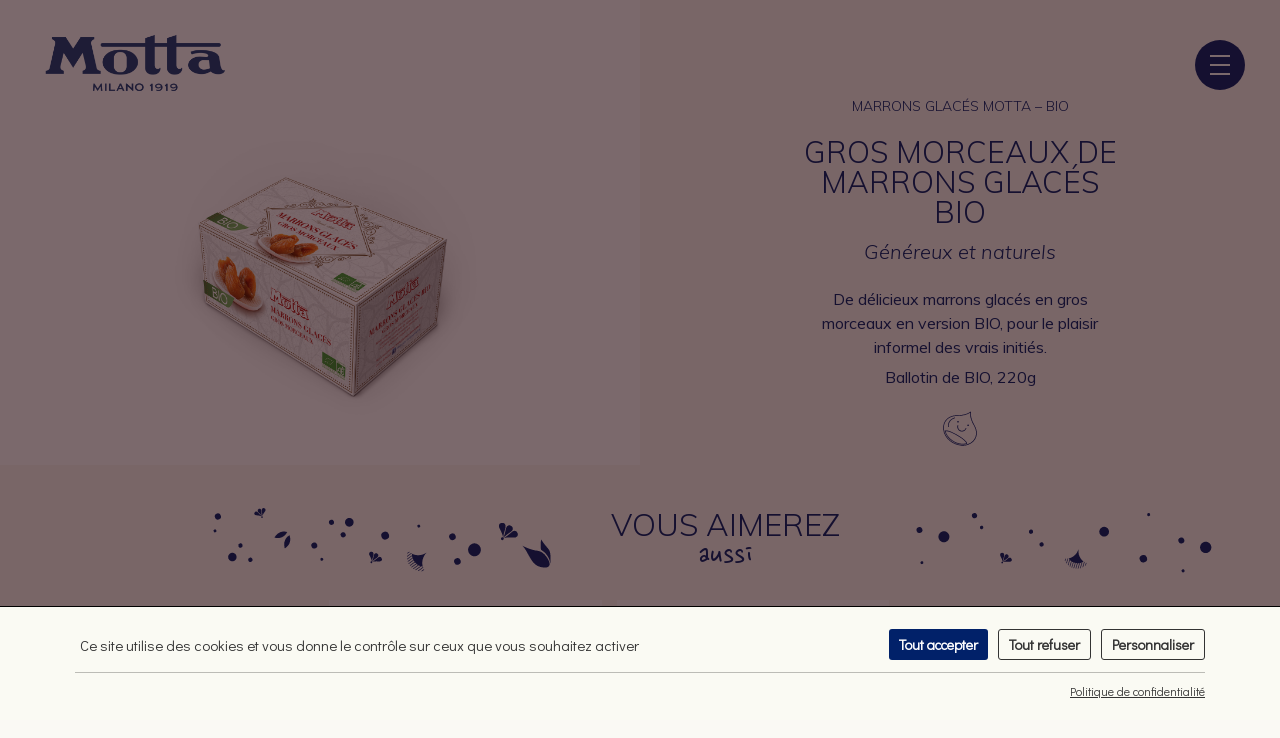

--- FILE ---
content_type: text/html; charset=UTF-8
request_url: https://www.gourmandisesmotta.fr/ballotin-marrons-glaces-en-gros-morceaux-bio/
body_size: 22271
content:
<!DOCTYPE html>
<!--[if IE 9 ]>   <html class="no-js oldie ie9 ie" lang="fr-FR" > <![endif]-->
<!--[if (gt IE 9)|!(IE)]><!--> <html class="no-js" lang="fr-FR" > <!--<![endif]-->
<head>
        <meta charset="UTF-8" >
        <meta http-equiv="X-UA-Compatible" content="IE=edge">
        <!-- devices setting -->
        <meta name="viewport"   content="initial-scale=1,user-scalable=no,width=device-width">

<!-- outputs by wp_head -->
<meta name='robots' content='index, follow, max-image-preview:large, max-snippet:-1, max-video-preview:-1' />

	<!-- This site is optimized with the Yoast SEO plugin v22.6 - https://yoast.com/wordpress/plugins/seo/ -->
	<title>Gros morceaux de marrons glacés BIO - Gourmandises Motta</title>
	<link rel="canonical" href="https://www.gourmandisesmotta.fr/ballotin-marrons-glaces-en-gros-morceaux-bio/" />
	<meta property="og:locale" content="fr_FR" />
	<meta property="og:type" content="article" />
	<meta property="og:title" content="Gros morceaux de marrons glacés BIO - Gourmandises Motta" />
	<meta property="og:url" content="https://www.gourmandisesmotta.fr/ballotin-marrons-glaces-en-gros-morceaux-bio/" />
	<meta property="og:site_name" content="Gourmandises Motta" />
	<meta property="article:publisher" content="https://www.facebook.com/Gourmandises.Motta" />
	<meta property="article:published_time" content="2016-09-23T12:00:31+00:00" />
	<meta property="article:modified_time" content="2023-10-05T08:33:33+00:00" />
	<meta property="og:image" content="https://www.gourmandisesmotta.fr/wp-content/uploads/2020/09/gros-marrons-glaces-Motta-Bio.jpg" />
	<meta property="og:image:width" content="1200" />
	<meta property="og:image:height" content="1200" />
	<meta property="og:image:type" content="image/jpeg" />
	<meta name="author" content="admin_gazelle" />
	<meta name="twitter:card" content="summary_large_image" />
	<script type="application/ld+json" class="yoast-schema-graph">{"@context":"https://schema.org","@graph":[{"@type":"Article","@id":"https://www.gourmandisesmotta.fr/ballotin-marrons-glaces-en-gros-morceaux-bio/#article","isPartOf":{"@id":"https://www.gourmandisesmotta.fr/ballotin-marrons-glaces-en-gros-morceaux-bio/"},"author":{"name":"admin_gazelle","@id":"https://www.gourmandisesmotta.fr/#/schema/person/0f0e3952175f367bdcf385fd7da21efc"},"headline":"Gros morceaux de marrons glacés BIO","datePublished":"2016-09-23T12:00:31+00:00","dateModified":"2023-10-05T08:33:33+00:00","mainEntityOfPage":{"@id":"https://www.gourmandisesmotta.fr/ballotin-marrons-glaces-en-gros-morceaux-bio/"},"wordCount":7,"publisher":{"@id":"https://www.gourmandisesmotta.fr/#organization"},"image":{"@id":"https://www.gourmandisesmotta.fr/ballotin-marrons-glaces-en-gros-morceaux-bio/#primaryimage"},"thumbnailUrl":"https://www.gourmandisesmotta.fr/wp-content/uploads/2020/09/gros-marrons-glaces-Motta-Bio.jpg","articleSection":["Bio"],"inLanguage":"fr-FR"},{"@type":"WebPage","@id":"https://www.gourmandisesmotta.fr/ballotin-marrons-glaces-en-gros-morceaux-bio/","url":"https://www.gourmandisesmotta.fr/ballotin-marrons-glaces-en-gros-morceaux-bio/","name":"Gros morceaux de marrons glacés BIO - Gourmandises Motta","isPartOf":{"@id":"https://www.gourmandisesmotta.fr/#website"},"primaryImageOfPage":{"@id":"https://www.gourmandisesmotta.fr/ballotin-marrons-glaces-en-gros-morceaux-bio/#primaryimage"},"image":{"@id":"https://www.gourmandisesmotta.fr/ballotin-marrons-glaces-en-gros-morceaux-bio/#primaryimage"},"thumbnailUrl":"https://www.gourmandisesmotta.fr/wp-content/uploads/2020/09/gros-marrons-glaces-Motta-Bio.jpg","datePublished":"2016-09-23T12:00:31+00:00","dateModified":"2023-10-05T08:33:33+00:00","breadcrumb":{"@id":"https://www.gourmandisesmotta.fr/ballotin-marrons-glaces-en-gros-morceaux-bio/#breadcrumb"},"inLanguage":"fr-FR","potentialAction":[{"@type":"ReadAction","target":["https://www.gourmandisesmotta.fr/ballotin-marrons-glaces-en-gros-morceaux-bio/"]}]},{"@type":"ImageObject","inLanguage":"fr-FR","@id":"https://www.gourmandisesmotta.fr/ballotin-marrons-glaces-en-gros-morceaux-bio/#primaryimage","url":"https://www.gourmandisesmotta.fr/wp-content/uploads/2020/09/gros-marrons-glaces-Motta-Bio.jpg","contentUrl":"https://www.gourmandisesmotta.fr/wp-content/uploads/2020/09/gros-marrons-glaces-Motta-Bio.jpg","width":1200,"height":1200},{"@type":"BreadcrumbList","@id":"https://www.gourmandisesmotta.fr/ballotin-marrons-glaces-en-gros-morceaux-bio/#breadcrumb","itemListElement":[{"@type":"ListItem","position":1,"name":"Accueil","item":"https://www.gourmandisesmotta.fr/"},{"@type":"ListItem","position":2,"name":"Gros morceaux de marrons glacés BIO"}]},{"@type":"WebSite","@id":"https://www.gourmandisesmotta.fr/#website","url":"https://www.gourmandisesmotta.fr/","name":"Gourmandises Motta","description":"De délicieuses gourmandises pour les fêtes, marrons glacés, panettone, pandoro, pâtes de fruits…","publisher":{"@id":"https://www.gourmandisesmotta.fr/#organization"},"potentialAction":[{"@type":"SearchAction","target":{"@type":"EntryPoint","urlTemplate":"https://www.gourmandisesmotta.fr/?s={search_term_string}"},"query-input":"required name=search_term_string"}],"inLanguage":"fr-FR"},{"@type":"Organization","@id":"https://www.gourmandisesmotta.fr/#organization","name":"Gourmandises Motta","url":"https://www.gourmandisesmotta.fr/","logo":{"@type":"ImageObject","inLanguage":"fr-FR","@id":"https://www.gourmandisesmotta.fr/#/schema/logo/image/","url":"https://www.gourmandisesmotta.fr/wp-content/uploads/2025/10/cropped-LOGO_Motta_blu-1-1.png","contentUrl":"https://www.gourmandisesmotta.fr/wp-content/uploads/2025/10/cropped-LOGO_Motta_blu-1-1.png","width":4500,"height":1699,"caption":"Gourmandises Motta"},"image":{"@id":"https://www.gourmandisesmotta.fr/#/schema/logo/image/"},"sameAs":["https://www.facebook.com/Gourmandises.Motta","https://www.instagram.com/gourmandises.motta"]},{"@type":"Person","@id":"https://www.gourmandisesmotta.fr/#/schema/person/0f0e3952175f367bdcf385fd7da21efc","name":"admin_gazelle","url":"https://www.gourmandisesmotta.fr/author/admin_gazelle/"}]}</script>
	<!-- / Yoast SEO plugin. -->


<link rel='dns-prefetch' href='//fonts.googleapis.com' />
<link rel="alternate" type="application/rss+xml" title="Gourmandises Motta &raquo; Flux" href="https://www.gourmandisesmotta.fr/feed/" />
<link rel="alternate" type="application/rss+xml" title="Gourmandises Motta &raquo; Flux des commentaires" href="https://www.gourmandisesmotta.fr/comments/feed/" />
<script type="text/javascript">
window._wpemojiSettings = {"baseUrl":"https:\/\/s.w.org\/images\/core\/emoji\/14.0.0\/72x72\/","ext":".png","svgUrl":"https:\/\/s.w.org\/images\/core\/emoji\/14.0.0\/svg\/","svgExt":".svg","source":{"concatemoji":"https:\/\/www.gourmandisesmotta.fr\/wp-includes\/js\/wp-emoji-release.min.js?ver=6.3.7"}};
/*! This file is auto-generated */
!function(i,n){var o,s,e;function c(e){try{var t={supportTests:e,timestamp:(new Date).valueOf()};sessionStorage.setItem(o,JSON.stringify(t))}catch(e){}}function p(e,t,n){e.clearRect(0,0,e.canvas.width,e.canvas.height),e.fillText(t,0,0);var t=new Uint32Array(e.getImageData(0,0,e.canvas.width,e.canvas.height).data),r=(e.clearRect(0,0,e.canvas.width,e.canvas.height),e.fillText(n,0,0),new Uint32Array(e.getImageData(0,0,e.canvas.width,e.canvas.height).data));return t.every(function(e,t){return e===r[t]})}function u(e,t,n){switch(t){case"flag":return n(e,"\ud83c\udff3\ufe0f\u200d\u26a7\ufe0f","\ud83c\udff3\ufe0f\u200b\u26a7\ufe0f")?!1:!n(e,"\ud83c\uddfa\ud83c\uddf3","\ud83c\uddfa\u200b\ud83c\uddf3")&&!n(e,"\ud83c\udff4\udb40\udc67\udb40\udc62\udb40\udc65\udb40\udc6e\udb40\udc67\udb40\udc7f","\ud83c\udff4\u200b\udb40\udc67\u200b\udb40\udc62\u200b\udb40\udc65\u200b\udb40\udc6e\u200b\udb40\udc67\u200b\udb40\udc7f");case"emoji":return!n(e,"\ud83e\udef1\ud83c\udffb\u200d\ud83e\udef2\ud83c\udfff","\ud83e\udef1\ud83c\udffb\u200b\ud83e\udef2\ud83c\udfff")}return!1}function f(e,t,n){var r="undefined"!=typeof WorkerGlobalScope&&self instanceof WorkerGlobalScope?new OffscreenCanvas(300,150):i.createElement("canvas"),a=r.getContext("2d",{willReadFrequently:!0}),o=(a.textBaseline="top",a.font="600 32px Arial",{});return e.forEach(function(e){o[e]=t(a,e,n)}),o}function t(e){var t=i.createElement("script");t.src=e,t.defer=!0,i.head.appendChild(t)}"undefined"!=typeof Promise&&(o="wpEmojiSettingsSupports",s=["flag","emoji"],n.supports={everything:!0,everythingExceptFlag:!0},e=new Promise(function(e){i.addEventListener("DOMContentLoaded",e,{once:!0})}),new Promise(function(t){var n=function(){try{var e=JSON.parse(sessionStorage.getItem(o));if("object"==typeof e&&"number"==typeof e.timestamp&&(new Date).valueOf()<e.timestamp+604800&&"object"==typeof e.supportTests)return e.supportTests}catch(e){}return null}();if(!n){if("undefined"!=typeof Worker&&"undefined"!=typeof OffscreenCanvas&&"undefined"!=typeof URL&&URL.createObjectURL&&"undefined"!=typeof Blob)try{var e="postMessage("+f.toString()+"("+[JSON.stringify(s),u.toString(),p.toString()].join(",")+"));",r=new Blob([e],{type:"text/javascript"}),a=new Worker(URL.createObjectURL(r),{name:"wpTestEmojiSupports"});return void(a.onmessage=function(e){c(n=e.data),a.terminate(),t(n)})}catch(e){}c(n=f(s,u,p))}t(n)}).then(function(e){for(var t in e)n.supports[t]=e[t],n.supports.everything=n.supports.everything&&n.supports[t],"flag"!==t&&(n.supports.everythingExceptFlag=n.supports.everythingExceptFlag&&n.supports[t]);n.supports.everythingExceptFlag=n.supports.everythingExceptFlag&&!n.supports.flag,n.DOMReady=!1,n.readyCallback=function(){n.DOMReady=!0}}).then(function(){return e}).then(function(){var e;n.supports.everything||(n.readyCallback(),(e=n.source||{}).concatemoji?t(e.concatemoji):e.wpemoji&&e.twemoji&&(t(e.twemoji),t(e.wpemoji)))}))}((window,document),window._wpemojiSettings);
</script>
<style type="text/css">
img.wp-smiley,
img.emoji {
	display: inline !important;
	border: none !important;
	box-shadow: none !important;
	height: 1em !important;
	width: 1em !important;
	margin: 0 0.07em !important;
	vertical-align: -0.1em !important;
	background: none !important;
	padding: 0 !important;
}
</style>
	<link rel='stylesheet' id='wp-block-library-css' href='https://www.gourmandisesmotta.fr/wp-includes/css/dist/block-library/style.min.css?ver=6.3.7' type='text/css' media='all' />
<style id='classic-theme-styles-inline-css' type='text/css'>
/*! This file is auto-generated */
.wp-block-button__link{color:#fff;background-color:#32373c;border-radius:9999px;box-shadow:none;text-decoration:none;padding:calc(.667em + 2px) calc(1.333em + 2px);font-size:1.125em}.wp-block-file__button{background:#32373c;color:#fff;text-decoration:none}
</style>
<style id='global-styles-inline-css' type='text/css'>
body{--wp--preset--color--black: #000000;--wp--preset--color--cyan-bluish-gray: #abb8c3;--wp--preset--color--white: #ffffff;--wp--preset--color--pale-pink: #f78da7;--wp--preset--color--vivid-red: #cf2e2e;--wp--preset--color--luminous-vivid-orange: #ff6900;--wp--preset--color--luminous-vivid-amber: #fcb900;--wp--preset--color--light-green-cyan: #7bdcb5;--wp--preset--color--vivid-green-cyan: #00d084;--wp--preset--color--pale-cyan-blue: #8ed1fc;--wp--preset--color--vivid-cyan-blue: #0693e3;--wp--preset--color--vivid-purple: #9b51e0;--wp--preset--gradient--vivid-cyan-blue-to-vivid-purple: linear-gradient(135deg,rgba(6,147,227,1) 0%,rgb(155,81,224) 100%);--wp--preset--gradient--light-green-cyan-to-vivid-green-cyan: linear-gradient(135deg,rgb(122,220,180) 0%,rgb(0,208,130) 100%);--wp--preset--gradient--luminous-vivid-amber-to-luminous-vivid-orange: linear-gradient(135deg,rgba(252,185,0,1) 0%,rgba(255,105,0,1) 100%);--wp--preset--gradient--luminous-vivid-orange-to-vivid-red: linear-gradient(135deg,rgba(255,105,0,1) 0%,rgb(207,46,46) 100%);--wp--preset--gradient--very-light-gray-to-cyan-bluish-gray: linear-gradient(135deg,rgb(238,238,238) 0%,rgb(169,184,195) 100%);--wp--preset--gradient--cool-to-warm-spectrum: linear-gradient(135deg,rgb(74,234,220) 0%,rgb(151,120,209) 20%,rgb(207,42,186) 40%,rgb(238,44,130) 60%,rgb(251,105,98) 80%,rgb(254,248,76) 100%);--wp--preset--gradient--blush-light-purple: linear-gradient(135deg,rgb(255,206,236) 0%,rgb(152,150,240) 100%);--wp--preset--gradient--blush-bordeaux: linear-gradient(135deg,rgb(254,205,165) 0%,rgb(254,45,45) 50%,rgb(107,0,62) 100%);--wp--preset--gradient--luminous-dusk: linear-gradient(135deg,rgb(255,203,112) 0%,rgb(199,81,192) 50%,rgb(65,88,208) 100%);--wp--preset--gradient--pale-ocean: linear-gradient(135deg,rgb(255,245,203) 0%,rgb(182,227,212) 50%,rgb(51,167,181) 100%);--wp--preset--gradient--electric-grass: linear-gradient(135deg,rgb(202,248,128) 0%,rgb(113,206,126) 100%);--wp--preset--gradient--midnight: linear-gradient(135deg,rgb(2,3,129) 0%,rgb(40,116,252) 100%);--wp--preset--font-size--small: 13px;--wp--preset--font-size--medium: 20px;--wp--preset--font-size--large: 36px;--wp--preset--font-size--x-large: 42px;--wp--preset--spacing--20: 0.44rem;--wp--preset--spacing--30: 0.67rem;--wp--preset--spacing--40: 1rem;--wp--preset--spacing--50: 1.5rem;--wp--preset--spacing--60: 2.25rem;--wp--preset--spacing--70: 3.38rem;--wp--preset--spacing--80: 5.06rem;--wp--preset--shadow--natural: 6px 6px 9px rgba(0, 0, 0, 0.2);--wp--preset--shadow--deep: 12px 12px 50px rgba(0, 0, 0, 0.4);--wp--preset--shadow--sharp: 6px 6px 0px rgba(0, 0, 0, 0.2);--wp--preset--shadow--outlined: 6px 6px 0px -3px rgba(255, 255, 255, 1), 6px 6px rgba(0, 0, 0, 1);--wp--preset--shadow--crisp: 6px 6px 0px rgba(0, 0, 0, 1);}:where(.is-layout-flex){gap: 0.5em;}:where(.is-layout-grid){gap: 0.5em;}body .is-layout-flow > .alignleft{float: left;margin-inline-start: 0;margin-inline-end: 2em;}body .is-layout-flow > .alignright{float: right;margin-inline-start: 2em;margin-inline-end: 0;}body .is-layout-flow > .aligncenter{margin-left: auto !important;margin-right: auto !important;}body .is-layout-constrained > .alignleft{float: left;margin-inline-start: 0;margin-inline-end: 2em;}body .is-layout-constrained > .alignright{float: right;margin-inline-start: 2em;margin-inline-end: 0;}body .is-layout-constrained > .aligncenter{margin-left: auto !important;margin-right: auto !important;}body .is-layout-constrained > :where(:not(.alignleft):not(.alignright):not(.alignfull)){max-width: var(--wp--style--global--content-size);margin-left: auto !important;margin-right: auto !important;}body .is-layout-constrained > .alignwide{max-width: var(--wp--style--global--wide-size);}body .is-layout-flex{display: flex;}body .is-layout-flex{flex-wrap: wrap;align-items: center;}body .is-layout-flex > *{margin: 0;}body .is-layout-grid{display: grid;}body .is-layout-grid > *{margin: 0;}:where(.wp-block-columns.is-layout-flex){gap: 2em;}:where(.wp-block-columns.is-layout-grid){gap: 2em;}:where(.wp-block-post-template.is-layout-flex){gap: 1.25em;}:where(.wp-block-post-template.is-layout-grid){gap: 1.25em;}.has-black-color{color: var(--wp--preset--color--black) !important;}.has-cyan-bluish-gray-color{color: var(--wp--preset--color--cyan-bluish-gray) !important;}.has-white-color{color: var(--wp--preset--color--white) !important;}.has-pale-pink-color{color: var(--wp--preset--color--pale-pink) !important;}.has-vivid-red-color{color: var(--wp--preset--color--vivid-red) !important;}.has-luminous-vivid-orange-color{color: var(--wp--preset--color--luminous-vivid-orange) !important;}.has-luminous-vivid-amber-color{color: var(--wp--preset--color--luminous-vivid-amber) !important;}.has-light-green-cyan-color{color: var(--wp--preset--color--light-green-cyan) !important;}.has-vivid-green-cyan-color{color: var(--wp--preset--color--vivid-green-cyan) !important;}.has-pale-cyan-blue-color{color: var(--wp--preset--color--pale-cyan-blue) !important;}.has-vivid-cyan-blue-color{color: var(--wp--preset--color--vivid-cyan-blue) !important;}.has-vivid-purple-color{color: var(--wp--preset--color--vivid-purple) !important;}.has-black-background-color{background-color: var(--wp--preset--color--black) !important;}.has-cyan-bluish-gray-background-color{background-color: var(--wp--preset--color--cyan-bluish-gray) !important;}.has-white-background-color{background-color: var(--wp--preset--color--white) !important;}.has-pale-pink-background-color{background-color: var(--wp--preset--color--pale-pink) !important;}.has-vivid-red-background-color{background-color: var(--wp--preset--color--vivid-red) !important;}.has-luminous-vivid-orange-background-color{background-color: var(--wp--preset--color--luminous-vivid-orange) !important;}.has-luminous-vivid-amber-background-color{background-color: var(--wp--preset--color--luminous-vivid-amber) !important;}.has-light-green-cyan-background-color{background-color: var(--wp--preset--color--light-green-cyan) !important;}.has-vivid-green-cyan-background-color{background-color: var(--wp--preset--color--vivid-green-cyan) !important;}.has-pale-cyan-blue-background-color{background-color: var(--wp--preset--color--pale-cyan-blue) !important;}.has-vivid-cyan-blue-background-color{background-color: var(--wp--preset--color--vivid-cyan-blue) !important;}.has-vivid-purple-background-color{background-color: var(--wp--preset--color--vivid-purple) !important;}.has-black-border-color{border-color: var(--wp--preset--color--black) !important;}.has-cyan-bluish-gray-border-color{border-color: var(--wp--preset--color--cyan-bluish-gray) !important;}.has-white-border-color{border-color: var(--wp--preset--color--white) !important;}.has-pale-pink-border-color{border-color: var(--wp--preset--color--pale-pink) !important;}.has-vivid-red-border-color{border-color: var(--wp--preset--color--vivid-red) !important;}.has-luminous-vivid-orange-border-color{border-color: var(--wp--preset--color--luminous-vivid-orange) !important;}.has-luminous-vivid-amber-border-color{border-color: var(--wp--preset--color--luminous-vivid-amber) !important;}.has-light-green-cyan-border-color{border-color: var(--wp--preset--color--light-green-cyan) !important;}.has-vivid-green-cyan-border-color{border-color: var(--wp--preset--color--vivid-green-cyan) !important;}.has-pale-cyan-blue-border-color{border-color: var(--wp--preset--color--pale-cyan-blue) !important;}.has-vivid-cyan-blue-border-color{border-color: var(--wp--preset--color--vivid-cyan-blue) !important;}.has-vivid-purple-border-color{border-color: var(--wp--preset--color--vivid-purple) !important;}.has-vivid-cyan-blue-to-vivid-purple-gradient-background{background: var(--wp--preset--gradient--vivid-cyan-blue-to-vivid-purple) !important;}.has-light-green-cyan-to-vivid-green-cyan-gradient-background{background: var(--wp--preset--gradient--light-green-cyan-to-vivid-green-cyan) !important;}.has-luminous-vivid-amber-to-luminous-vivid-orange-gradient-background{background: var(--wp--preset--gradient--luminous-vivid-amber-to-luminous-vivid-orange) !important;}.has-luminous-vivid-orange-to-vivid-red-gradient-background{background: var(--wp--preset--gradient--luminous-vivid-orange-to-vivid-red) !important;}.has-very-light-gray-to-cyan-bluish-gray-gradient-background{background: var(--wp--preset--gradient--very-light-gray-to-cyan-bluish-gray) !important;}.has-cool-to-warm-spectrum-gradient-background{background: var(--wp--preset--gradient--cool-to-warm-spectrum) !important;}.has-blush-light-purple-gradient-background{background: var(--wp--preset--gradient--blush-light-purple) !important;}.has-blush-bordeaux-gradient-background{background: var(--wp--preset--gradient--blush-bordeaux) !important;}.has-luminous-dusk-gradient-background{background: var(--wp--preset--gradient--luminous-dusk) !important;}.has-pale-ocean-gradient-background{background: var(--wp--preset--gradient--pale-ocean) !important;}.has-electric-grass-gradient-background{background: var(--wp--preset--gradient--electric-grass) !important;}.has-midnight-gradient-background{background: var(--wp--preset--gradient--midnight) !important;}.has-small-font-size{font-size: var(--wp--preset--font-size--small) !important;}.has-medium-font-size{font-size: var(--wp--preset--font-size--medium) !important;}.has-large-font-size{font-size: var(--wp--preset--font-size--large) !important;}.has-x-large-font-size{font-size: var(--wp--preset--font-size--x-large) !important;}
.wp-block-navigation a:where(:not(.wp-element-button)){color: inherit;}
:where(.wp-block-post-template.is-layout-flex){gap: 1.25em;}:where(.wp-block-post-template.is-layout-grid){gap: 1.25em;}
:where(.wp-block-columns.is-layout-flex){gap: 2em;}:where(.wp-block-columns.is-layout-grid){gap: 2em;}
.wp-block-pullquote{font-size: 1.5em;line-height: 1.6;}
</style>
<link rel='stylesheet' id='contact-form-7-css' href='https://www.gourmandisesmotta.fr/wp-content/plugins/contact-form-7/includes/css/styles.css?ver=5.0.4' type='text/css' media='all' />
<link rel='stylesheet' id='auxin-base-css' href='https://www.gourmandisesmotta.fr/wp-content/themes/phlox/css/base.css?ver=2.2.26' type='text/css' media='all' />
<link rel='stylesheet' id='auxin-main-css' href='https://www.gourmandisesmotta.fr/wp-content/themes/phlox/css/main.css?ver=2.2.26' type='text/css' media='all' />
<link rel='stylesheet' id='auxin-portfolio-css' href='https://www.gourmandisesmotta.fr/wp-content/themes/phlox/css/portfolio.css?ver=1.7.4' type='text/css' media='all' />
<link rel='stylesheet' id='tarteaucitron-css-css' href='https://www.gourmandisesmotta.fr/wp-content/themes/phlox/tarteaucitron.min.css?ver=6.3.7' type='text/css' media='all' />
<link rel='stylesheet' id='elementor-icons-css' href='https://www.gourmandisesmotta.fr/wp-content/plugins/elementor/assets/lib/eicons/css/elementor-icons.min.css?ver=3.8.0' type='text/css' media='all' />
<link rel='stylesheet' id='font-awesome-css' href='https://www.gourmandisesmotta.fr/wp-content/plugins/elementor/assets/lib/font-awesome/css/font-awesome.min.css?ver=4.7.0' type='text/css' media='all' />
<link rel='stylesheet' id='elementor-animations-css' href='https://www.gourmandisesmotta.fr/wp-content/plugins/elementor/assets/lib/animations/animations.min.css?ver=2.2.7' type='text/css' media='all' />
<link rel='stylesheet' id='elementor-frontend-css' href='https://www.gourmandisesmotta.fr/wp-content/plugins/elementor/assets/css/frontend.min.css?ver=2.2.7' type='text/css' media='all' />
<style id='elementor-frontend-inline-css' type='text/css'>
/* Start custom CSS for column, class: .elementor-element-809f8e3 */@media screen and (max-width: 768px) {.elementor-3719 .elementor-element.elementor-element-809f8e3{display:none;}}/* End custom CSS */
/* Start custom CSS for nav-menu, class: .elementor-element-1ef48406 */.elementor-3719 .elementor-element.elementor-element-1ef48406 .elementor-nav-menu{column-count:2;}
.elementor-3719 .elementor-element.elementor-element-1ef48406 .sub-menu{display : block !important; position:relative; margin:0; list-style-type: none; width:100%;}
.elementor-3719 .elementor-element.elementor-element-1ef48406 .sub-menu li a:before{content:"- "; color:#012169;}
.elementor-3719 .elementor-element.elementor-element-1ef48406 .sub-menu li a{-webkit-justify-content: initial; justify-content : initial; border:0;}
.elementor-3719 .elementor-element.elementor-element-1ef48406 .menu-item{width:200px;}
.elementor-3719 .elementor-element.elementor-element-1ef48406 .elementor-sub-item:focus{background-color:transparent;}/* End custom CSS */
/* Start custom CSS for column, class: .elementor-element-13a4c357 */@media screen and (max-width: 768px) {.elementor-3719 .elementor-element.elementor-element-13a4c357{display:none;}}/* End custom CSS */
/* Start custom CSS for nav-menu, class: .elementor-element-f38727a */.elementor-3719 .elementor-element.elementor-element-f38727a .menu-footer-bottom-container{margin:auto;}/* End custom CSS */
/* Start custom CSS for heading, class: .elementor-element-13cdafb */.elementor-3853 .elementor-element.elementor-element-13cdafb{padding-bottom: 5px; width:210px;}/* End custom CSS */
/* Start custom CSS for nav-menu, class: .elementor-element-0e40dcf */.elementor-3853 .elementor-element.elementor-element-0e40dcf a{-webkit-justify-content: initial;
    justify-content: initial;
}
.elementor-3853 .elementor-element.elementor-element-0e40dcf i:before{content:">" !important;}
.elementor-3853 .elementor-element.elementor-element-0e40dcf .elementor-nav-menu>li{border-top:1px solid #012169;}
.elementor-3853 .elementor-element.elementor-element-0e40dcf .sub-menu{margin-left:15px; font-weight:lighter !important;}
.elementor-3853 .elementor-element.elementor-element-0e40dcf .elementor-sub-item{padding-bottom:0 !important;}
.elementor-3853 .elementor-element.elementor-element-0e40dcf .elementor-nav-menu{padding:0;}
.elementor-3853 .elementor-element.elementor-element-0e40dcf .elementor-sub-item:focus{background-color:transparent;}/* End custom CSS */
/* Start custom CSS for column, class: .elementor-element-0aba0ae */.elementor-3853 .elementor-element.elementor-element-0aba0ae{width:240px !important;}/* End custom CSS */
/* Start custom CSS for posts, class: .elementor-element-607ff19 */.elementor-3853 .elementor-element.elementor-element-607ff19 .gamme-composition{text-align:center; margin:auto; font-size:14px; color:#c3a75e; background-color:white;}/* End custom CSS */
</style>
<link rel='stylesheet' id='elementor-pro-css' href='https://www.gourmandisesmotta.fr/wp-content/plugins/elementor-pro/assets/css/frontend.min.css?ver=2.1.11' type='text/css' media='all' />
<link rel='stylesheet' id='elementor-inline-svg-frontend-css' href='https://www.gourmandisesmotta.fr/wp-content/plugins/inline-svg-elementor/assets/css/frontend.min.css?ver=1.1.0' type='text/css' media='all' />
<link rel='stylesheet' id='auxin-elementor-widgets-css' href='https://www.gourmandisesmotta.fr/wp-content/plugins/auxin-elements/admin/assets/css/elementor-widgets.css?ver=6.3.7' type='text/css' media='all' />
<link rel='stylesheet' id='namogo-icons-css' href='https://www.gourmandisesmotta.fr/wp-content/plugins/elementor-extras/assets/lib/nicons/css/nicons.css?ver=2.0.0' type='text/css' media='all' />
<link rel='stylesheet' id='elementor-extras-frontend-css' href='https://www.gourmandisesmotta.fr/wp-content/plugins/elementor-extras/assets/css/frontend.min.css?ver=2.0.0' type='text/css' media='all' />
<link rel='stylesheet' id='elementor-global-css' href='https://www.gourmandisesmotta.fr/wp-content/uploads/elementor/css/global.css?ver=1762162499' type='text/css' media='all' />
<link rel='stylesheet' id='elementor-post-3719-css' href='https://www.gourmandisesmotta.fr/wp-content/uploads/elementor/css/post-3719.css?ver=1762781681' type='text/css' media='all' />
<link rel='stylesheet' id='elementor-post-3853-css' href='https://www.gourmandisesmotta.fr/wp-content/uploads/elementor/css/post-3853.css?ver=1730383327' type='text/css' media='all' />
<link rel='stylesheet' id='auxin-front-icon-css' href='https://www.gourmandisesmotta.fr/wp-content/themes/phlox/css/auxin-icon.css?ver=2.2.26' type='text/css' media='all' />
<link rel='stylesheet' id='auxin-third-party-css' href='https://www.gourmandisesmotta.fr/wp-content/themes/phlox/css/other/third-party.css?ver=2.2.26' type='text/css' media='all' />
<link rel='stylesheet' id='auxin-fonts-google-css' href='//fonts.googleapis.com/css?family=Poppins%3A400%2C900italic%2C900%2C800italic%2C800%2C700italic%2C700%2C600italic%2C600%2C500italic%2C500%2C400italic%2C300italic%2C300%2C200italic%2C200%2C100italic%2C100&#038;ver=2.3' type='text/css' media='all' />
<link rel='stylesheet' id='auxin-custom-css' href='https://www.gourmandisesmotta.fr/wp-content/uploads/phlox/custom.css?ver=2.3' type='text/css' media='all' />
<link rel='stylesheet' id='google-fonts-1-css' href='https://fonts.googleapis.com/css?family=Muli%3A100%2C100italic%2C200%2C200italic%2C300%2C300italic%2C400%2C400italic%2C500%2C500italic%2C600%2C600italic%2C700%2C700italic%2C800%2C800italic%2C900%2C900italic%7CNanum+Pen+Script%3A100%2C100italic%2C200%2C200italic%2C300%2C300italic%2C400%2C400italic%2C500%2C500italic%2C600%2C600italic%2C700%2C700italic%2C800%2C800italic%2C900%2C900italic%7CDidact+Gothic%3A100%2C100italic%2C200%2C200italic%2C300%2C300italic%2C400%2C400italic%2C500%2C500italic%2C600%2C600italic%2C700%2C700italic%2C800%2C800italic%2C900%2C900italic&#038;ver=6.3.7' type='text/css' media='all' />
<script type='text/javascript' id='jquery-core-js-extra'>
/* <![CDATA[ */
var auxin = {"ajax_url":"https:\/\/www.gourmandisesmotta.fr\/wp-admin\/admin-ajax.php","is_rtl":"","is_reponsive":"1","is_framed":"","frame_width":"20","wpml_lang":"en","uploadbaseurl":"https:\/\/www.gourmandisesmotta.fr\/wp-content\/uploads"};
/* ]]> */
</script>
<script id="jquery-core-js-before" type="text/javascript">
/* < ![CDATA[ */
function auxinNS(n){for(var e=n.split("."),a=window,i="",r=e.length,t=0;r>t;t++)"window"!=e[t]&&(i=e[t],a[i]=a[i]||{},a=a[i]);return a;}
/* ]]> */
</script>
<script type='text/javascript' src='https://www.gourmandisesmotta.fr/wp-includes/js/jquery/jquery.min.js?ver=3.7.0' id='jquery-core-js'></script>
<script type='text/javascript' src='https://www.gourmandisesmotta.fr/wp-includes/js/jquery/jquery-migrate.min.js?ver=3.4.1' id='jquery-migrate-js'></script>
<script type='text/javascript' src='https://www.gourmandisesmotta.fr/wp-content/themes/phlox/js/solo/modernizr-custom.min.js?ver=2.2.26' id='auxin-modernizr-js'></script>
<link rel="https://api.w.org/" href="https://www.gourmandisesmotta.fr/wp-json/" /><link rel="alternate" type="application/json" href="https://www.gourmandisesmotta.fr/wp-json/wp/v2/posts/6051" /><link rel="EditURI" type="application/rsd+xml" title="RSD" href="https://www.gourmandisesmotta.fr/xmlrpc.php?rsd" />
<meta name="generator" content="WordPress 6.3.7" />
<link rel='shortlink' href='https://www.gourmandisesmotta.fr/?p=6051' />
<link rel="alternate" type="application/json+oembed" href="https://www.gourmandisesmotta.fr/wp-json/oembed/1.0/embed?url=https%3A%2F%2Fwww.gourmandisesmotta.fr%2Fballotin-marrons-glaces-en-gros-morceaux-bio%2F" />
<link rel="alternate" type="text/xml+oembed" href="https://www.gourmandisesmotta.fr/wp-json/oembed/1.0/embed?url=https%3A%2F%2Fwww.gourmandisesmotta.fr%2Fballotin-marrons-glaces-en-gros-morceaux-bio%2F&#038;format=xml" />
<!-- Chrome, Firefox OS and Opera -->
<meta name="theme-color" content="#1bb0ce" />
<!-- Windows Phone -->
<meta name="msapplication-navbutton-color" content="#1bb0ce" />
<!-- iOS Safari -->
<meta name="apple-mobile-web-app-capable" content="yes">
<meta name="apple-mobile-web-app-status-bar-style" content="black-translucent">

<!-- start Simple Custom CSS and JS -->
<style type="text/css">
.top-banner {
	display: none;
	background: #012169;
	color: white;
}

.top-banner.active {
	display: flex;
}

.top-banner-content {
	padding: 15px 0;
	display: flex;
	align-items: center;
}
.top-banner-inner {
	width: 100% !important;
}
.banner-icon {
	position: relative;
    margin-right: 15px;
    width: 30px;
    height: 48px;
    filter: invert(1);
	top: 4px;
}
.banner-box {
	display: flex;
	flex-direction: row;
	justify-content: space-between;
	width: 100%;
	align-items: center;
	gap: 10px;
}
.banner-trigger {
	background: #FFF;
	display: block;
	color: #012169 !important;
	padding: 12px;
	/*border: 2px solid white;*/
	appearance: none;
	width: 200px;
	line-height: 1.25;
    display: flex;
    justify-content: center;
    text-align: center;
	transition: all .2s;
}
.custom-popup {
	display: none;
	transition: all .2s;
	position: fixed;
	top: 0;
	left: 0;
	right: 0;
	bottom: 0;
	width: 100%;
	height: 100%;
	
	background: rgba(0,0,0,.8);
    z-index: 999;
    align-items: center;
    justify-content: center;
    text-align: center;
}
.custom-popup.active {
	display: flex;
	visibility: hidden;
	opacity: 0;
}
.custom-popup.active.open {
	display: flex;
	visibility: visible;
	opacity: 1;
}
.custom-popup-inner {
	/*width: 100% !important;*/
	transition: all .4s;
	transform: scale(.69);
	display: flex;
    flex-direction: column;
    /*align-items: center;*/
	align-items: flex-end;
}
.custom-popup.active.open .custom-popup-inner {
	transform: scale(1);
}
.custom-popup-content {
	width: 100%;
	max-height: calc(100vh - 44px - 20px * 2);
    overflow-y: auto;
}
.custom-popup-close {
	background: #012169;
	display: block;
	color: #FFF !important;
	padding: 12px;
	/*border: 2px solid white;*/
	appearance: none;
	width: 100px;
	line-height: 1.25;
    display: flex;
    justify-content: center;
    text-align: center;
	transition: all .2s;
}
.custom-popup-iframe {

}
@media(hover: hover) {
	.banner-trigger:hover {
		transform: scale(1.069);
	}
}
@media(max-width: 900px) {
	.top-banner-inner {
		font-size: 14px;
		padding-left: 15px !important;
		padding-right: 15px !important;
	}
	.custom-popup-inner {
		padding-left: 0 !important;
		padding-right: 0 !important;
	}
	.banner-trigger {
		width: 185px;
	}
	.custom-popup-iframe {
		width: calc(100vw - 20px * 2) !important;
	}
	.banner-icon {
		top: -1px;
	}
	.banner-box {
		flex-direction: column;
		align-items: flex-start;
	}
	.top-banner-content {
		align-items: flex-start;
	}
}
@media(max-width: 500px) {
	.custom-popup-iframe {
		width: 100vw !important;
		height: 100vh !important;
		height: calc(var(--vh, 1vh) * 100) !important;
	}
	.custom-popup-content {
		max-height: calc(100vh - 44px);
		max-height: calc(var(--vh, 1vh) * 100 - 44px);
	}
	.custom-popup-close {
		width: 100%;
	}
}
</style>
<!-- end Simple Custom CSS and JS -->
<!-- start Simple Custom CSS and JS -->
<style type="text/css">
.elementor-type-footer .no_click a.fakeMenu {
	pointer-events: none;
}
</style>
<!-- end Simple Custom CSS and JS -->
<!-- start Simple Custom CSS and JS -->
<style type="text/css">
.gamme-titre {
	float: none !important;
}
</style>
<!-- end Simple Custom CSS and JS -->
<!-- start Simple Custom CSS and JS -->
<style type="text/css">
body #instagram-gallery-feed-0 .instagram-gallery-item__media-mask {
	/*display: none !important;*/
	background-color: rgba(0,0,0,.42) !important;
}

body #instagram-gallery-feed-0 .instagram-gallery__actions .instagram-gallery__button--follow {
	background-color: #012169 !important;
}
</style>
<!-- end Simple Custom CSS and JS -->
<!-- start Simple Custom CSS and JS -->
<style type="text/css">
.elementor-4459 .elementor-element.elementor-element-5f940a7 .elementor-spacer-inner{height:100px;}.elementor-4459 .elementor-element.elementor-element-96e37c7.elementor-column .elementor-column-wrap{align-items:flex-start;}.elementor-4459 .elementor-element.elementor-element-96e37c7 > .elementor-element-populated{margin:0px 0px 0px 0px;padding:0px 0px 0px 0px;}.elementor-4459 .elementor-element.elementor-element-493d836{text-align:right;}.elementor-4459 .elementor-element.elementor-element-2d3c70e.elementor-column .elementor-column-wrap{align-items:center;}.elementor-4459 .elementor-element.elementor-element-2d3c70e > .elementor-column-wrap > .elementor-widget-wrap > .elementor-widget:not(:last-child){margin-bottom:0px;}.elementor-4459 .elementor-element.elementor-element-2d3c70e > .elementor-element-populated{padding:0% 0% 0% 0%;}.elementor-4459 .elementor-element.elementor-element-9e02964{text-align:center;}.elementor-4459 .elementor-element.elementor-element-9e02964 .elementor-heading-title{font-family:"Muli", Muli;font-size:30px;font-weight:300;text-transform:uppercase;line-height:1.3em;}.elementor-4459 .elementor-element.elementor-element-9e02964 > .elementor-widget-container{margin:20px 0px 10px 0px;}.elementor-4459 .elementor-element.elementor-element-584b3d8.elementor-column .elementor-column-wrap{align-items:flex-start;}.elementor-4459 .elementor-element.elementor-element-584b3d8 > .elementor-element-populated{margin:0px 0px 0px 0px;padding:0px 0px 0px 0px;}.elementor-4459 .elementor-element.elementor-element-4c46aa7{text-align:left;}.elementor-4459 .elementor-element.elementor-element-e40dba4 > .elementor-container{max-width:900px;}.elementor-4459 .elementor-element.elementor-element-d7cdf37 > .elementor-column-wrap > .elementor-widget-wrap > .elementor-widget:not(:last-child){margin-bottom:0px;}.elementor-4459 .elementor-element.elementor-element-a7a7c96{font-family:"Muli", Muli;font-size:18px;font-weight:600;}.elementor-4459 .elementor-element.elementor-element-1fe6f9d{font-family:"Muli", Muli;font-size:16px;font-weight:400;}.elementor-4459 .elementor-element.elementor-element-35a9648 > .elementor-element-populated{padding:0% 10% 0% 10%;}.elementor-4459 .elementor-element.elementor-element-a606c37 {border-radius:0px;}.elementor-4459 .elementor-element.elementor-element-a606c37 label{color:#012169;font-family:Muli;font-size:16px;font-weight:400;}.elementor-4459 .elementor-element.elementor-element-a606c37 input{font-family:Muli;font-size:16px;font-weight:400;}.elementor-4459 .elementor-element.elementor-element-a606c37 .wpcf7-text{font-family:Muli;font-size:16px;font-weight:400;background:white;}.elementor-4459 .elementor-element.elementor-element-a606c37 textarea{font-family:Muli;font-size:16px;font-weight:400;background:white;}.elementor-4459 .elementor-element.elementor-element-a606c37 .wpcf7-list-item{font-family:Muli;font-size:16px;font-weight:400;}.elementor-4459 .elementor-element.elementor-element-a606c37 select{font-family:Muli;font-size:16px;font-weight:400;}.elementor-4459 .elementor-element.elementor-element-a606c37 select option{font-family:Muli;font-size:16px;font-weight:400;}.elementor-4459 .elementor-element.elementor-element-a606c37 input[type="file"]{font-family:Muli;font-size:16px;font-weight:400;}.elementor-4459 .elementor-element.elementor-element-a606c37 .wpcf7-date{font-family:Muli;font-size:16px;font-weight:400;}.elementor-4459 .elementor-element.elementor-element-a606c37 input[type="submit"]{background:#012169;font-family:Muli;font-size:16px;padding:15px;font-weight:400;margin:auto;}.elementor-4459 .elementor-element.elementor-element-a606c37 input[type="submit"]:hover{font-family:Muli;font-size:16px;font-weight:400;background:#012169;}.elementor-4459 .elementor-element.elementor-element-a606c37 .wpcf7-response-output{font-family:Muli;font-size:16px;font-weight:400;color:red;}@media(min-width:768px){.elementor-4459 .elementor-element.elementor-element-96e37c7{width:35%;}.elementor-4459 .elementor-element.elementor-element-2d3c70e{width:29.999%;}.elementor-4459 .elementor-element.elementor-element-584b3d8{width:35%;}.elementor-4459 .elementor-element.elementor-element-d7cdf37{width:27%;}.elementor-4459 .elementor-element.elementor-element-35a9648{width:73%;}}@media(max-width:1024px){.elementor-4459 .elementor-element.elementor-element-5f940a7 .elementor-spacer-inner{height:120px;}.elementor-4459 .elementor-element.elementor-element-2d3c70e > .elementor-element-populated{margin:5% 0% 0% 0%;}.elementor-4459 .elementor-element.elementor-element-a7a7c96 .elementor-text-editor{text-align:center;}.elementor-4459 .elementor-element.elementor-element-1fe6f9d .elementor-text-editor{text-align:center;}}@media(max-width:767px){.elementor-4459 .elementor-element.elementor-element-5f940a7 .elementor-spacer-inner{height:140px;}}@media(max-width:1024px) and (min-width:768px){.elementor-4459 .elementor-element.elementor-element-96e37c7{width:20%;}.elementor-4459 .elementor-element.elementor-element-2d3c70e{width:60%;}.elementor-4459 .elementor-element.elementor-element-584b3d8{width:20%;}}/* Start custom CSS for void-section-cf7, class: .elementor-element-a606c37 */.elementor-4459 .elementor-element.elementor-element-a606c37 .wpcf7-list-item-label a{ color:#012169; text-decoration:underline;}/* End custom CSS */
/* Start custom CSS for section, class: .elementor-element-e40dba4 */.elementor-4459 .elementor-element.elementor-element-e40dba4 .elementor-field-option a{color:#012169; text-decoration:underline;}/* End custom CSS */
/*
     FILE ARCHIVED ON 22:07:09 Mar 31, 2021 AND RETRIEVED FROM THE
     INTERNET ARCHIVE ON 09:36:55 Dec 20, 2021.
     JAVASCRIPT APPENDED BY WAYBACK MACHINE, COPYRIGHT INTERNET ARCHIVE.

     ALL OTHER CONTENT MAY ALSO BE PROTECTED BY COPYRIGHT (17 U.S.C.
     SECTION 108(a)(3)).
*/
/*
playback timings (ms):
  captures_list: 97.875
  load_resource: 45.922
  exclusion.robots.policy: 0.246
  LoadShardBlock: 68.977 (3)
  CDXLines.iter: 19.767 (2)
  RedisCDXSource: 1.552
  PetaboxLoader3.datanode: 41.064 (3)
  esindex: 0.01
  exclusion.robots: 0.257
  PetaboxLoader3.resolve: 58.252 (2)
*/
</style>
<!-- end Simple Custom CSS and JS -->
<!-- start Simple Custom CSS and JS -->
<script type="text/javascript">
jQuery(document).ready(function( $ ){
	topBanner = $('.top-banner');
	customPopup = $('.custom-popup');
	bannerTrigger = $('.top-banner .banner-trigger');
	popupClose = $('.custom-popup-close');
	
	function checkURLParameter(name, value) {
		name = name.replace(/[\[\]]/g, '\\$&');
		var regex = new RegExp('[?&]' + name + '(=([^&#]*)|&|#|$)');
		var results = regex.exec(window.location.search);
		if (!results) return false;
		if (!results[2]) return value === undefined || value === '';
		return decodeURIComponent(results[2].replace(/\+/g, ' ')) === value;
	}
	
	const startDate = new Date('2025-12-01T00:00:00');
	const targetDate = new Date('2025-12-15T23:59:59');
	const currentDate = new Date();
	
	if (checkURLParameter('banner', 'on') || (currentDate >= startDate && currentDate < targetDate)) {
		// Source : https://css-tricks.com/the-trick-to-viewport-units-on-mobile/
		// First we get the viewport height and we multiple it by 1% to get a value for a vh unit
		let vh = window.innerHeight * 0.01;
		// Then we set the value in the --vh custom property to the root of the document
		document.documentElement.style.setProperty('--vh', `${vh}px`);
		// We listen to the resize event
		window.addEventListener('resize', () => {
		  // We execute the same script as before
		  let vh = window.innerHeight * 0.01;
		  document.documentElement.style.setProperty('--vh', `${vh}px`);
		});
		
		topBanner.addClass('active');
		customPopup.addClass('active');
		
		bannerTrigger.on('click', function(e){
			e.preventDefault();
			customPopup.addClass('open');
		});
		popupClose.on('click', function(e){
			e.preventDefault();
			customPopup.removeClass('open');
		});
	}
});
</script>
<!-- end Simple Custom CSS and JS -->
<!-- start Simple Custom CSS and JS -->
<script type="text/javascript">
jQuery(document).ready(function () {
            // Sélectionnez tous les éléments de texte dans la page
            jQuery("body").find("*").contents().filter(function () {
                return this.nodeType === 3;
            }).each(function () {
                // Remplacez "oe" et "OE" par "œ" dans le texte du nœud (en tenant compte de la casse)
                var modifiedText = jQuery(this).text().replace(/oe/g, "œ").replace(/OE/g, "Œ").replace(/Oe/g, "Œ");
                jQuery(this).replaceWith(modifiedText);
            });
        });
</script>
<!-- end Simple Custom CSS and JS -->
<div class="top-banner">
	<div class="top-banner-inner aux-container aux-fold">
		<div class="top-banner-content">
			<img src="https://www.gourmandisesmotta.fr/wp-content/uploads/2023/10/sparkle.svg" alt="Étoile" class="banner-icon">
			<div class="banner-box">
				<span class="banner-text">
					<strong>Jeu de Noël.</strong> Participez à notre jeu de Noël et qualifiez-vous pour le tirage au sort. Jeu ouvert du 1 décembre au 15 décembre inclus.
				</span>
				<a class="banner-trigger" href="#">
					<span>Je tente ma chance !</span>
				</a>
			</div>
		</div>
	</div>
</div>

<div class="custom-popup">
	<div class="custom-popup-inner aux-container aux-fold">
		<a class="custom-popup-close" href="#">
			<span>Fermer</span>
		</a>
		<div class="custom-popup-content">
			<!-- appId et campaignId sont trouvables dans SocialShaker, dans la configuration du jeu puis "Publication" > "Intégrer en iframe" (remplacer que appId et campaignId, pas toute l'iframe à chaque fois) -->
			<iframe src="https://ubishaker.com?appId=34&campaignId=1760954590580535" style="border:0px #ffffff none;width:810px;height:790px;" name="custom-popup-iframe" class="custom-popup-iframe" scrolling="yes" frameborder="0" marginheight="0px" marginwidth="0px"></iframe>
		</div>
	</div>
</div><meta name="facebook-domain-verification" content="k5aqw0l10yxxmw2cev5hkc4ra1th6n" />		<style type="text/css" id="wp-custom-css">
			#site-header{position:absolute; background-color:transparent;}

#primary.aux-primary{padding-top:0;}

.entry-main header.entry-header{display:none;}
.nocomments{display:none;}
.entry-info{display:none;}
body{text-rendering:auto;}
.entry-content{margin:0!important;}
.entry-media{margin-bottom:0px !important;}

#nav-burger{
		/*background-color: white;*/
    padding: 15px;
    border-radius: 100%;
    /*box-shadow: 4px 4px 15px #012169;*/
		background-color: #012169;
}
.site-header-section .aux-header .aux-burger:before, .site-header-section .aux-header .aux-burger:after, .site-header-section .aux-header .aux-burger .mid-line {
	border-color: white;
}

#menu-main{font-family:muli; font-weight:300;}
#menu-main .sub-menu li a{font-size:20px}

.aux-dark .aux-fs-menu .aux-master-menu .aux-menu-item.aux-open>.aux-item-content{color:white}

@media screen and (max-width: 360px) {
	header .custom-logo{max-width:40vw !important;}
	.aux-fs-menu{margin:10% !important; overflow:visible !important; font-size:70%!important;}
}

@media screen and (max-width: 768px) {.aux-fs-menu{margin:10% !important; overflow:visible !important; font-size:80%!important;}
}

body *{overflow-wrap:normal !important;}

/* Elementor portfolio filters */

/* Afficher filtre "Nouveauté" en deuxième position à chaque fois */
.elementor-portfolio__filters .elementor-portfolio__filter[data-filter="73"] {
	order: -98 !important;
}
/* Afficher filtre "Tout" en première position à chaque fois + style d'affichage */
.elementor-portfolio__filters .elementor-portfolio__filter[data-filter="__all"] {
	order: -99 !important;
}
.elementor-portfolio__filters {
	margin: 0 calc(-35px/4);
}
.elementor-portfolio__filter {
	margin-left: calc(35px/4) !important;
	margin-right: calc(35px/4) !important;
}
/*Ordre personnalisé des filtres produits Elementor Filter Bar (https://gist.github.com/diggeddy/6fd1c6d7f79f148a41c81684383aefd5) */
/*
Panettone et Pandoro Motta = 301d220c
Marrons glacés Motta = 2ba47d82
Pâtes de fruits Motta = 311bda70
Nougats Motta = 5ba17137
Enrobés chocolat Motta = 4d7d8417
Chocolats = 2ba47d82
*/
/* Panettone et Pandoro Motta */
[data-id="301d220c"] [data-filter="70"] {
	order: -10 !important;
}
[data-id="301d220c"] [data-filter="71"] {
	order: -9 !important;
}
[data-id="301d220c"] [data-filter="72"] {
	order: -8 !important;
}
[data-id="301d220c"] [data-filter="134"] {
	order: -7 !important;
}
/* Marrons glacés Motta */
[data-id="2ba47d82"] [data-filter="50"] {
	order: -10 !important;
}
[data-id="2ba47d82"] [data-filter="51"] {
	order: -9 !important;
}
[data-id="2ba47d82"] [data-filter="143"] {
	order: -8 !important;
}
[data-id="2ba47d82"] [data-filter="145"] {
	order: -7 !important;
}
[data-id="2ba47d82"] [data-filter="142"] {
	order: -6 !important;
}
/* Pâtes de fruits Motta */
[data-id="311bda70"] [data-filter="144"] {
	order: -10 !important;
}
[data-id="311bda70"] [data-filter="58"] {
	order: -9 !important;
}
[data-id="311bda70"] [data-filter="59"] {
	order: -8 !important;
}
[data-id="311bda70"] [data-filter="61"] {
	order: -7 !important;
}
/* Nougats Motta */
[data-id="5ba17137"] [data-filter="54"] {
	order: -10 !important;
}
[data-id="5ba17137"] [data-filter="55"] {
	order: -9 !important;
}
[data-id="5ba17137"] [data-filter="56"] {
	order: -8 !important;
}
[data-id="5ba17137"] [data-filter="76"] {
	order: -7 !important;
}
/* Enrobés chocolat Motta */
[data-id="4d7d8417"] [data-filter="67"] {
	order: -10 !important;
}
[data-id="4d7d8417"] [data-filter="138"] {
	order: -9 !important;
}
[data-id="4d7d8417"] [data-filter="139"] {
	order: -8 !important;
}
/* Chocolats */
[data-id="2ba47d82"] [data-filter="117"] {
	order: -10 !important;
}
[data-id="2ba47d82"] [data-filter="127"] {
	order: -9 !important;
}
[data-id="2ba47d82"] [data-filter="128"] {
	order: -8 !important;
}
/* Badge "Nouveau" sur produits de la catégorie Nouveauté */
.elementor-portfolio .elementor-filter-73::after {
	    content: 'Nouveau';
    color: white;
    font-weight: 600;
    position: absolute;
    background: #012169;
    top: 0px;
    right: 0;
    padding: 5px 15px;
    display: block;
    transform: rotate(
-90deg) translateY(-100%);
    transform-origin: right top;
    pointer-events: none;
}		</style>
		<link rel="stylesheet" href="https://www.gourmandisesmotta.fr/wp-content/themes/phlox/css/motta.css">
<!-- end wp_head -->
<!--script id="Cookiebot" src="https://consent.cookiebot.com/uc.js" data-cbid="9efcde8a-514c-4561-b44e-4644ac771b92" type="text/javascript" async></script-->



<!--script type="text/javascript" src="//cdn.wishpond.net/connect.js?merchantId=1494006&writeKey=d8f3771827cf" async></script-->
</head>


<body class="post-template-default single single-post postid-6051 single-format-standard wp-custom-logo _auxels elementor-default elementor-page-3853 phlox aux-dom-unready aux-full-width aux-resp aux-s-fhd  aux-page-animation-off"  data-framed="">


<div id="inner-body">

    <header id="site-header"   class="site-header-section aux-territory aux-boxed-container aux-header-dark " style="" data-sticky-height="80" role="banner">
        <div class="aux-wrapper">

                <div class="aux-container aux-fold">
                            <div class="aux-header aux-header-elements-wrapper aux-float-layout">
                <!-- ribbon bar -->
                <div class="aux-header-elements">

                    <!-- logo -->
                    <div id="logo" class="aux-logo-header aux-start aux-fill aux-tablet-left aux-phone-left">
                            <div class="aux-logo aux-logo-header-inner aux-scale">
    <a href="https://www.gourmandisesmotta.fr/" class="custom-logo-link aux-logo-anchor aux-logo-anchor1 aux-middle aux-has-logo" rel="home"><img width="4500" height="1699" src="https://www.gourmandisesmotta.fr/wp-content/uploads/2025/10/cropped-LOGO_Motta_blu-1-1.png" class="custom-logo aux-logo-image aux-logo-image1 aux-logo-light" alt="Gourmandises Motta" decoding="async" fetchpriority="high" srcset="https://www.gourmandisesmotta.fr/wp-content/uploads/2025/10/cropped-LOGO_Motta_blu-1-1.png 4500w, https://www.gourmandisesmotta.fr/wp-content/uploads/2025/10/cropped-LOGO_Motta_blu-1-1-300x113.png 300w, https://www.gourmandisesmotta.fr/wp-content/uploads/2025/10/cropped-LOGO_Motta_blu-1-1-1024x387.png 1024w, https://www.gourmandisesmotta.fr/wp-content/uploads/2025/10/cropped-LOGO_Motta_blu-1-1-768x290.png 768w, https://www.gourmandisesmotta.fr/wp-content/uploads/2025/10/cropped-LOGO_Motta_blu-1-1-1536x580.png 1536w, https://www.gourmandisesmotta.fr/wp-content/uploads/2025/10/cropped-LOGO_Motta_blu-1-1-2048x773.png 2048w" sizes="(max-width: 4500px) 100vw, 4500px" /></a>        <section class="aux-logo-text aux-middle">
            <h3 class="site-title">
                <a href="https://www.gourmandisesmotta.fr/" title="Gourmandises Motta" rel="home">Gourmandises Motta</a>
            </h3>
            <p class="site-description">De délicieuses gourmandises pour les fêtes, marrons glacés, panettone, pandoro, pâtes de fruits…</p>        </section>

    </div><!-- end logo aux-fold -->

                    </div>

                    <!-- burger -->
                    <div id="nav-burger" class="aux-burger-box aux-end aux-middle" data-target-panel="overlay" >
                        <div class="aux-burger aux-regular-small"><span class="mid-line"></span></div>
                    </div>
                                                                                <span class="aux-header-msg aux-end aux-middle aux-tablet-off aux-phone-off">
                                            </span>
                    <div class="aux-menu-box aux-off aux-auto-locate aux-end aux-fill aux-tablet-center" >
                    <!-- start master menu -->
<nav id="master-menu-main-header" class="menu-main-container">

	<ul id="menu-main" class="aux-master-menu aux-no-js aux-skin-classic aux-horizontal aux-with-indicator aux-with-splitter" data-type="horizontal"  data-switch-type="accordion" data-switch-parent=".aux-fs-popup .aux-fs-menu" data-switch-width="7000"  >
		<!-- start single menu -->
		<li id="menu-item-6238" class="menu-item menu-item-type-custom menu-item-object-custom menu-item-home menu-item-6238 aux-menu-depth-0 aux-menu-root-1 aux-menu-item">
			<a href="https://www.gourmandisesmotta.fr/" class="aux-item-content">
				<span class="aux-menu-label">Accueil</span>
			</a>
		</li>
		<!-- end single menu -->

		<!-- start submenu -->
		<li id="menu-item-4441" class="menu-item menu-item-type-taxonomy menu-item-object-category menu-item-has-children menu-item-4441 aux-menu-depth-0 aux-menu-root-2 aux-menu-item">
			<div class="aux-item-content">
				<span class="aux-menu-label">Gourmandises de Noël</span>
			</div>

		<ul class="sub-menu aux-submenu">
			<li id="menu-item-4447" class="menu-item menu-item-type-post_type menu-item-object-page menu-item-4447 aux-menu-depth-1 aux-menu-item">
				<a href="https://www.gourmandisesmotta.fr/panettone-et-pandoro-motta/" class="aux-item-content">
					<span class="aux-menu-label">Panettone et Pandoro Motta</span>
				</a>
			</li>
			<li id="menu-item-4445" class="menu-item menu-item-type-post_type menu-item-object-page menu-item-4445 aux-menu-depth-1 aux-menu-item">
				<a href="https://www.gourmandisesmotta.fr/marrons-glaces/" class="aux-item-content">
					<span class="aux-menu-label">Marrons glacés Motta</span>
				</a>
			</li>
			<li id="menu-item-4448" class="menu-item menu-item-type-post_type menu-item-object-page menu-item-4448 aux-menu-depth-1 aux-menu-item">
				<a href="https://www.gourmandisesmotta.fr/pates-de-fruits/" class="aux-item-content">
					<span class="aux-menu-label">Pâtes de fruits Motta</span>
				</a>
			</li>
			<li id="menu-item-4496" class="menu-item menu-item-type-post_type menu-item-object-page menu-item-4496 aux-menu-depth-1 aux-menu-item">
				<a href="https://www.gourmandisesmotta.fr/cadeaux-gourmands/" class="aux-item-content">
					<span class="aux-menu-label">Cadeaux gourmands</span>
				</a>
			</li>
			<li id="menu-item-4495" class="menu-item menu-item-type-post_type menu-item-object-page menu-item-4495 aux-menu-depth-1 aux-menu-item">
				<a href="https://www.gourmandisesmotta.fr/bio/" class="aux-item-content">
					<span class="aux-menu-label">Bio</span>
				</a>
			</li>
		</ul>
		</li>
		<!-- end submenu -->

		<!-- start submenu -->
		<li id="menu-item-5337" class="menu-item menu-item-type-taxonomy menu-item-object-category menu-item-has-children menu-item-5337 aux-menu-depth-0 aux-menu-root-3 aux-menu-item">
			<div class="aux-item-content">
				<span class="aux-menu-label">Gourmandises de Pâques</span>
			</div>

		<ul class="sub-menu aux-submenu">
			<li id="menu-item-5371" class="menu-item menu-item-type-post_type menu-item-object-page menu-item-5371 aux-menu-depth-1 aux-menu-item">
				<a href="https://www.gourmandisesmotta.fr/chocolats-motta/" class="aux-item-content">
					<span class="aux-menu-label">Chocolats</span>
				</a>
			</li>
			<li id="menu-item-5505" class="menu-item menu-item-type-post_type menu-item-object-page menu-item-5505 aux-menu-depth-1 aux-menu-item">
				<a href="https://www.gourmandisesmotta.fr/pates-de-fruits-et-nougats/" class="aux-item-content">
					<span class="aux-menu-label">Confiseries de Pâques</span>
				</a>
			</li>
			<li id="menu-item-5506" class="menu-item menu-item-type-post_type menu-item-object-page menu-item-5506 aux-menu-depth-1 aux-menu-item">
				<a href="https://www.gourmandisesmotta.fr/patisseries-de-paques/" class="aux-item-content">
					<span class="aux-menu-label">Pâtisseries de Pâques</span>
				</a>
			</li>
			<li id="menu-item-5504" class="menu-item menu-item-type-post_type menu-item-object-page menu-item-5504 aux-menu-depth-1 aux-menu-item">
				<a href="https://www.gourmandisesmotta.fr/cadeaux-enfants/" class="aux-item-content">
					<span class="aux-menu-label">Cadeaux enfants</span>
				</a>
			</li>
			<li id="menu-item-5507" class="menu-item menu-item-type-post_type menu-item-object-page menu-item-5507 aux-menu-depth-1 aux-menu-item">
				<a href="https://www.gourmandisesmotta.fr/paques-bio/" class="aux-item-content">
					<span class="aux-menu-label">Pâques Bio</span>
				</a>
			</li>
		</ul>
		</li>
		<!-- end submenu -->
		<!-- start single menu -->
		<li id="menu-item-5960" class="menu-item menu-item-type-post_type menu-item-object-page menu-item-5960 aux-menu-depth-0 aux-menu-root-4 aux-menu-item">
			<a href="https://www.gourmandisesmotta.fr/dragees/" class="aux-item-content">
				<span class="aux-menu-label">Dragées</span>
			</a>
		</li>
		<!-- end single menu -->
		<!-- start single menu -->
		<li id="menu-item-4451" class="menu-item menu-item-type-post_type menu-item-object-page menu-item-4451 aux-menu-depth-0 aux-menu-root-5 aux-menu-item">
			<a href="https://www.gourmandisesmotta.fr/histoire/" class="aux-item-content">
				<span class="aux-menu-label">Histoire &#038; savoir-faire</span>
			</a>
		</li>
		<!-- end single menu -->
		<!-- start single menu -->
		<li id="menu-item-4452" class="menu-item menu-item-type-post_type menu-item-object-page menu-item-4452 aux-menu-depth-0 aux-menu-root-6 aux-menu-item">
			<a href="https://www.gourmandisesmotta.fr/idees-gourmandes/" class="aux-item-content">
				<span class="aux-menu-label">Idées gourmandes</span>
			</a>
		</li>
		<!-- end single menu -->
		<!-- start single menu -->
		<li id="menu-item-5331" class="menu-item menu-item-type-post_type menu-item-object-page menu-item-5331 aux-menu-depth-0 aux-menu-root-7 aux-menu-item">
			<a href="https://www.gourmandisesmotta.fr/tablesdefete/" class="aux-item-content">
				<span class="aux-menu-label">Tables de fête</span>
			</a>
		</li>
		<!-- end single menu -->
		<!-- start single menu -->
		<li id="menu-item-4461" class="menu-item menu-item-type-post_type menu-item-object-page menu-item-4461 aux-menu-depth-0 aux-menu-root-8 aux-menu-item">
			<a href="https://www.gourmandisesmotta.fr/contact/" class="aux-item-content">
				<span class="aux-menu-label">Contact</span>
			</a>
		</li>
		<!-- end single menu -->
	</ul>

</nav>
<!-- end master menu -->
                    </div>

                </div>

                <!-- toggle menu bar: this element will be filled in tablet and mobile size -->
                <div class="aux-toggle-menu-bar"></div>

            </div>
                        </div>
                </div><!-- end of wrapper -->
    </header><!-- end header -->
    
    <main id="main" class="aux-main aux-territory  aux-single aux-boxed-container aux-content-top-margin no-sidebar aux-sidebar-style-border aux-user-entry" >
        <div class="aux-wrapper">
            <div class="aux-container aux-fold">

                <div id="primary" class="aux-primary" >
                    <div class="content" role="main"  >

                        		<div class="elementor elementor-3853 elementor-type-single elementor-location-single">
			<div class="elementor-inner">
				<div class="elementor-section-wrap">
							<section data-id="68f33de" class="elementor-element elementor-element-68f33de elementor-section-full_width elementor-section-stretched elementor-section-content-middle elementor-section-height-default elementor-section-height-default elementor-section elementor-top-section" data-settings="{&quot;stretch_section&quot;:&quot;section-stretched&quot;}" data-element_type="section">
						<div class="elementor-container elementor-column-gap-default">
				<div class="elementor-row">
				<div class="aux-parallax-section elementor-element elementor-element-f812177 elementor-column elementor-col-50 elementor-top-column" data-id="f812177" data-element_type="column">
			<div class="elementor-column-wrap elementor-element-populated">
					<div class="elementor-widget-wrap">
				<div data-id="46048a6" class="elementor-element elementor-element-46048a6 elementor-widget elementor-widget-theme-post-featured-image elementor-widget-image" data-element_type="theme-post-featured-image.default">
				<div class="elementor-widget-container">
					<div class="elementor-image">
										<img width="1200" height="1200" src="https://www.gourmandisesmotta.fr/wp-content/uploads/2020/09/gros-marrons-glaces-Motta-Bio.jpg" class="attachment-full size-full" alt="" decoding="async" srcset="https://www.gourmandisesmotta.fr/wp-content/uploads/2020/09/gros-marrons-glaces-Motta-Bio.jpg 1200w, https://www.gourmandisesmotta.fr/wp-content/uploads/2020/09/gros-marrons-glaces-Motta-Bio-150x150.jpg 150w, https://www.gourmandisesmotta.fr/wp-content/uploads/2020/09/gros-marrons-glaces-Motta-Bio-300x300.jpg 300w, https://www.gourmandisesmotta.fr/wp-content/uploads/2020/09/gros-marrons-glaces-Motta-Bio-768x768.jpg 768w, https://www.gourmandisesmotta.fr/wp-content/uploads/2020/09/gros-marrons-glaces-Motta-Bio-1024x1024.jpg 1024w" sizes="(max-width: 1200px) 100vw, 1200px" />											</div>
				</div>
				</div>
						</div>
			</div>
		</div>
				<div class="aux-parallax-section elementor-element elementor-element-1cb960a elementor-column elementor-col-50 elementor-top-column" data-id="1cb960a" data-element_type="column">
			<div class="elementor-column-wrap elementor-element-populated">
					<div class="elementor-widget-wrap">
				<div data-id="04d268a" class="elementor-element elementor-element-04d268a elementor-widget elementor-widget-text-editor" data-element_type="text-editor.default">
				<div class="elementor-widget-container">
					<div class="elementor-text-editor elementor-clearfix">Marrons glacés Motta &#8211; Bio</div>
				</div>
				</div>
				<div data-id="c25f4c3" class="elementor-element elementor-element-c25f4c3 elementor-widget elementor-widget-theme-post-title elementor-page-title elementor-widget-heading" data-element_type="theme-post-title.default">
				<div class="elementor-widget-container">
			<h1 class="elementor-heading-title elementor-size-default">Gros morceaux de marrons glacés BIO</h1>		</div>
				</div>
				<div data-id="aca7d01" class="elementor-element elementor-element-aca7d01 elementor-widget elementor-widget-text-editor" data-element_type="text-editor.default">
				<div class="elementor-widget-container">
					<div class="elementor-text-editor elementor-clearfix">Généreux et naturels</div>
				</div>
				</div>
				<div data-id="8e66934" class="elementor-element elementor-element-8e66934 elementor-widget elementor-widget-text-editor" data-element_type="text-editor.default">
				<div class="elementor-widget-container">
					<div class="elementor-text-editor elementor-clearfix">De délicieux marrons glacés en gros morceaux en version BIO, pour le plaisir informel des vrais initiés.</div>
				</div>
				</div>
				<div data-id="1e0ff18" class="elementor-element elementor-element-1e0ff18 elementor-widget elementor-widget-text-editor" data-element_type="text-editor.default">
				<div class="elementor-widget-container">
					<div class="elementor-text-editor elementor-clearfix">Ballotin de BIO, 220g</div>
				</div>
				</div>
				<div data-id="786d5db" class="elementor-element elementor-element-786d5db elementor-widget elementor-widget-image" data-element_type="image.default">
				<div class="elementor-widget-container">
					<div class="elementor-image">
										<img src="https://www.gourmandisesmotta.fr/wp-content/uploads/2018/10/petitmarron.svg" class="attachment-full size-full" alt="" decoding="async" />											</div>
				</div>
				</div>
						</div>
			</div>
		</div>
						</div>
			</div>
		</section>
				<section data-id="1fe1a2d" class="elementor-element elementor-element-1fe1a2d elementor-hidden-tablet elementor-hidden-phone elementor-section-boxed elementor-section-height-default elementor-section-height-default elementor-section elementor-top-section" data-element_type="section">
						<div class="elementor-container elementor-column-gap-default">
				<div class="elementor-row">
				<div class="aux-parallax-section elementor-element elementor-element-871a14e elementor-column elementor-col-50 elementor-top-column" data-id="871a14e" data-element_type="column">
			<div class="elementor-column-wrap">
					<div class="elementor-widget-wrap">
						</div>
			</div>
		</div>
				<div class="aux-parallax-section elementor-element elementor-element-b58286d elementor-column elementor-col-50 elementor-top-column" data-id="b58286d" data-element_type="column">
			<div class="elementor-column-wrap elementor-element-populated">
					<div class="elementor-widget-wrap">
				<section data-id="5a5d5e3" class="elementor-element elementor-element-5a5d5e3 elementor-section-boxed elementor-section-height-default elementor-section-height-default elementor-section elementor-inner-section" data-element_type="section">
						<div class="elementor-container elementor-column-gap-default">
				<div class="elementor-row">
				<div class="aux-parallax-section elementor-element elementor-element-8ae5140 elementor-column elementor-col-33 elementor-inner-column" data-id="8ae5140" data-element_type="column">
			<div class="elementor-column-wrap elementor-element-populated">
					<div class="elementor-widget-wrap">
				<div data-id="cfe45b4" class="elementor-element elementor-element-cfe45b4 elementor-widget elementor-widget-image" data-element_type="image.default">
				<div class="elementor-widget-container">
					<div class="elementor-image">
										<img src="https://www.gourmandisesmotta.fr/wp-content/uploads/2018/10/bandeau-rose-gauche3.svg" class="attachment-full size-full" alt="" decoding="async" />											</div>
				</div>
				</div>
						</div>
			</div>
		</div>
				<div class="aux-parallax-section elementor-element elementor-element-4517320 elementor-column elementor-col-33 elementor-inner-column" data-id="4517320" data-element_type="column">
			<div class="elementor-column-wrap elementor-element-populated">
					<div class="elementor-widget-wrap">
				<div data-id="584ea54" class="elementor-element elementor-element-584ea54 elementor-widget elementor-widget-heading" data-element_type="heading.default">
				<div class="elementor-widget-container">
			<h2 class="elementor-heading-title elementor-size-default">Vous aimerez</h2>		</div>
				</div>
				<div data-id="81d06ce" class="elementor-element elementor-element-81d06ce elementor-widget elementor-widget-heading" data-element_type="heading.default">
				<div class="elementor-widget-container">
			<h2 class="elementor-heading-title elementor-size-default">aussi</h2>		</div>
				</div>
						</div>
			</div>
		</div>
				<div class="aux-parallax-section elementor-element elementor-element-6203e99 elementor-column elementor-col-33 elementor-inner-column" data-id="6203e99" data-element_type="column">
			<div class="elementor-column-wrap elementor-element-populated">
					<div class="elementor-widget-wrap">
				<div data-id="08458e2" class="elementor-element elementor-element-08458e2 elementor-widget elementor-widget-image" data-element_type="image.default">
				<div class="elementor-widget-container">
					<div class="elementor-image">
										<img src="https://www.gourmandisesmotta.fr/wp-content/uploads/2018/10/bandeau-rose-droite3.svg" class="attachment-full size-full" alt="" decoding="async" />											</div>
				</div>
				</div>
						</div>
			</div>
		</div>
						</div>
			</div>
		</section>
						</div>
			</div>
		</div>
						</div>
			</div>
		</section>
				<section data-id="258099e" class="elementor-element elementor-element-258099e elementor-hidden-tablet elementor-hidden-phone elementor-section-full_width elementor-section-height-default elementor-section-height-default elementor-section elementor-top-section" data-element_type="section">
						<div class="elementor-container elementor-column-gap-default">
				<div class="elementor-row">
				<div class="aux-parallax-section elementor-element elementor-element-0aba0ae elementor-column elementor-col-50 elementor-top-column" data-id="0aba0ae" data-element_type="column">
			<div class="elementor-column-wrap elementor-element-populated">
					<div class="elementor-widget-wrap">
				<div data-id="772ad4e" class="elementor-element elementor-element-772ad4e elementor-widget elementor-widget-spacer" data-element_type="spacer.default">
				<div class="elementor-widget-container">
					<div class="elementor-spacer">
			<div class="elementor-spacer-inner"></div>
		</div>
				</div>
				</div>
				<div data-id="13cdafb" class="elementor-element elementor-element-13cdafb elementor-widget elementor-widget-heading" data-element_type="heading.default">
				<div class="elementor-widget-container">
			<h2 class="elementor-heading-title elementor-size-default">Produits</h2>		</div>
				</div>
				<div data-id="0e40dcf" class="elementor-element elementor-element-0e40dcf elementor-nav-menu--indicator-angle elementor-nav-menu__text-align-aside elementor-widget elementor-widget-nav-menu" data-settings="{&quot;layout&quot;:&quot;dropdown&quot;}" data-element_type="nav-menu.default">
				<div class="elementor-widget-container">
					<div class="elementor-menu-toggle">
			<i class="eicon" aria-hidden="true"></i>
		</div>
		<nav class="elementor-nav-menu--dropdown elementor-nav-menu__container"><!-- start master menu -->
<nav class="menu-produits-container">

	<ul id="menu-2-0e40dcf" class="elementor-nav-menu" data-type="horizontal"  >
<li class="menu-item menu-item-type-taxonomy menu-item-object-category menu-item-5664">
<a href="https://www.gourmandisesmotta.fr/category/gourmandises-de-noel/" class="elementor-item">Gourmandises de Noël</a>
</li>
<li class="menu-item menu-item-type-post_type menu-item-object-page menu-item-has-children menu-item-4222">
<a href="https://www.gourmandisesmotta.fr/panettone-et-pandoro-motta/" class="elementor-item">Panettone et Pandoro Motta</a>

<ul class="sub-menu elementor-nav-menu--dropdown">
	<li class="menu-item menu-item-type-taxonomy menu-item-object-category menu-item-4239">
<a href="https://www.gourmandisesmotta.fr/category/panettone-et-pandoro/signature-bruno-barbieri-panettone-et-pandoro/" class="elementor-sub-item">Signature Bruno Barbieri</a>
</li>
	<li class="menu-item menu-item-type-taxonomy menu-item-object-category menu-item-4237">
<a href="https://www.gourmandisesmotta.fr/category/panettone-et-pandoro/panettone-cadeau/" class="elementor-sub-item">Cadeaux</a>
</li>
	<li class="menu-item menu-item-type-taxonomy menu-item-object-category menu-item-7172">
<a href="https://www.gourmandisesmotta.fr/category/panettone-et-pandoro/boite-metal/" class="elementor-sub-item">Boîte métal</a>
</li>
	<li class="menu-item menu-item-type-taxonomy menu-item-object-category menu-item-6508">
<a href="https://www.gourmandisesmotta.fr/category/panettone-et-pandoro/premium/" class="elementor-sub-item">Premium</a>
</li>
</ul>
</li>
<li class="menu-item menu-item-type-post_type menu-item-object-page menu-item-has-children menu-item-4220">
<a href="https://www.gourmandisesmotta.fr/marrons-glaces/" class="elementor-item">Marrons glacés Motta</a>

<ul class="sub-menu elementor-nav-menu--dropdown">
	<li class="menu-item menu-item-type-taxonomy menu-item-object-category menu-item-4227">
<a href="https://www.gourmandisesmotta.fr/category/marrons-glaces/bruno-barbieri/" class="elementor-sub-item">Signature Bruno Barbieri</a>
</li>
	<li class="menu-item menu-item-type-taxonomy menu-item-object-category menu-item-6169">
<a href="https://www.gourmandisesmotta.fr/category/marrons-glaces/marrons-confits-marrons-glaces/" class="elementor-sub-item">Marrons confits</a>
</li>
	<li class="menu-item menu-item-type-taxonomy menu-item-object-category menu-item-6204">
<a href="https://www.gourmandisesmotta.fr/category/marrons-glaces/marrons-glaces-cadeaux/" class="elementor-sub-item">Cadeaux</a>
</li>
	<li class="menu-item menu-item-type-taxonomy menu-item-object-category current-post-ancestor current-menu-parent current-post-parent menu-item-6047">
<a href="https://www.gourmandisesmotta.fr/category/marrons-glaces/bio-marrons-glaces/" class="elementor-sub-item">Bio</a>
</li>
</ul>
</li>
<li class="menu-item menu-item-type-post_type menu-item-object-page menu-item-has-children menu-item-4223">
<a href="https://www.gourmandisesmotta.fr/pates-de-fruits/" class="elementor-item">Pâtes de fruits Motta</a>

<ul class="sub-menu elementor-nav-menu--dropdown">
	<li class="menu-item menu-item-type-taxonomy menu-item-object-category menu-item-6170">
<a href="https://www.gourmandisesmotta.fr/category/pates-de-fruits/pates-de-fruits-excellence/" class="elementor-sub-item">Excellence</a>
</li>
	<li class="menu-item menu-item-type-taxonomy menu-item-object-category menu-item-4234">
<a href="https://www.gourmandisesmotta.fr/category/pates-de-fruits/classiques/" class="elementor-sub-item">Classiques / Tradition</a>
</li>
	<li class="menu-item menu-item-type-taxonomy menu-item-object-category menu-item-4232">
<a href="https://www.gourmandisesmotta.fr/category/pates-de-fruits/bio-pates-de-fruits/" class="elementor-sub-item">Bio</a>
</li>
</ul>
</li>
<li class="menu-item menu-item-type-post_type menu-item-object-page menu-item-4498">
<a href="https://www.gourmandisesmotta.fr/cadeaux-gourmands/" class="elementor-item">Cadeaux gourmands</a>
</li>
<li class="menu-item menu-item-type-post_type menu-item-object-page menu-item-4497">
<a href="https://www.gourmandisesmotta.fr/bio/" class="elementor-item">Bio</a>
</li>
<li class="menu-item menu-item-type-taxonomy menu-item-object-category menu-item-5663">
<a href="https://www.gourmandisesmotta.fr/category/gourmandises-de-paques/" class="elementor-item">Gourmandises de Pâques</a>
</li>
<li class="menu-item menu-item-type-post_type menu-item-object-page menu-item-has-children menu-item-5612">
<a href="https://www.gourmandisesmotta.fr/chocolats-motta/" class="elementor-item">Chocolats</a>

<ul class="sub-menu elementor-nav-menu--dropdown">
	<li class="menu-item menu-item-type-taxonomy menu-item-object-category menu-item-5615">
<a href="https://www.gourmandisesmotta.fr/category/chocolats/excellence-chocolats/" class="elementor-sub-item">Excellence</a>
</li>
	<li class="menu-item menu-item-type-taxonomy menu-item-object-category menu-item-5614">
<a href="https://www.gourmandisesmotta.fr/category/chocolats/cadeaux-enfants/" class="elementor-sub-item">Cadeaux enfants</a>
</li>
	<li class="menu-item menu-item-type-taxonomy menu-item-object-category menu-item-6331">
<a href="https://www.gourmandisesmotta.fr/category/chocolats/gamme-confiseur/" class="elementor-sub-item">Gamme confiseur</a>
</li>
	<li class="menu-item menu-item-type-taxonomy menu-item-object-category menu-item-6943">
<a href="https://www.gourmandisesmotta.fr/category/paques-bio/" class="elementor-sub-item">Pâques Bio</a>
</li>
</ul>
</li>
<li class="menu-item menu-item-type-post_type menu-item-object-page menu-item-5608">
<a href="https://www.gourmandisesmotta.fr/patisseries-de-paques/" class="elementor-item">Pâtisseries de Pâques</a>
</li>
<li class="menu-item menu-item-type-post_type menu-item-object-page menu-item-5609">
<a href="https://www.gourmandisesmotta.fr/pates-de-fruits-et-nougats/" class="elementor-item">Confiseries de Pâques</a>
</li>
<li class="menu-item menu-item-type-post_type menu-item-object-page menu-item-5611">
<a href="https://www.gourmandisesmotta.fr/paques-bio/" class="elementor-item">Pâques Bio</a>
</li>
<li class="menu-item menu-item-type-post_type menu-item-object-page menu-item-5967">
<a href="https://www.gourmandisesmotta.fr/dragees/" class="elementor-item">Dragées</a>
</li>
	</ul>

</nav>
<!-- end master menu -->
</nav>
				</div>
				</div>
						</div>
			</div>
		</div>
				<div class="aux-parallax-section elementor-element elementor-element-6e2d3e7 elementor-column elementor-col-50 elementor-top-column" data-id="6e2d3e7" data-element_type="column">
			<div class="elementor-column-wrap elementor-element-populated">
					<div class="elementor-widget-wrap">
				<div data-id="607ff19" class="elementor-element elementor-element-607ff19 elementor-posts--align-center elementor-grid-3 elementor-grid-tablet-2 elementor-grid-mobile-1 elementor-posts--thumbnail-top elementor-widget elementor-widget-posts" data-settings="{&quot;classic_row_gap&quot;:{&quot;unit&quot;:&quot;px&quot;,&quot;size&quot;:&quot;&quot;},&quot;classic_columns&quot;:&quot;3&quot;,&quot;classic_columns_tablet&quot;:&quot;2&quot;,&quot;classic_columns_mobile&quot;:&quot;1&quot;}" data-element_type="posts.classic">
				<div class="elementor-widget-container">
					<div class="elementor-posts-container elementor-posts elementor-grid elementor-posts--skin-classic">
				<article class="elementor-post elementor-grid-item post-6028 post type-post status-publish format-standard has-post-thumbnail hentry category-marrons-confits-marrons-glaces">
				<a class="elementor-post__thumbnail__link" href="https://www.gourmandisesmotta.fr/marrons-confits/">
			<div class="elementor-post__thumbnail"><img width="1200" height="1200" src="https://www.gourmandisesmotta.fr/wp-content/uploads/2020/09/marrons-confits-motta.jpg" class="attachment-full size-full" alt="" decoding="async" srcset="https://www.gourmandisesmotta.fr/wp-content/uploads/2020/09/marrons-confits-motta.jpg 1200w, https://www.gourmandisesmotta.fr/wp-content/uploads/2020/09/marrons-confits-motta-150x150.jpg 150w, https://www.gourmandisesmotta.fr/wp-content/uploads/2020/09/marrons-confits-motta-300x300.jpg 300w, https://www.gourmandisesmotta.fr/wp-content/uploads/2020/09/marrons-confits-motta-768x768.jpg 768w, https://www.gourmandisesmotta.fr/wp-content/uploads/2020/09/marrons-confits-motta-1024x1024.jpg 1024w" sizes="(max-width: 1200px) 100vw, 1200px" /></div>
		</a>
				<div class="elementor-post__text">
				<h2 class="elementor-post__title">
			<a href="https://www.gourmandisesmotta.fr/marrons-confits/">
				Marrons confits			</a>
		</h2>
				<div class="elementor-post__excerpt gamme-composition">
						Coffrets de 10 marrons confits, 180g		</div>
				</div>
				</article>
				<article class="elementor-post elementor-grid-item post-6045 post type-post status-publish format-standard has-post-thumbnail hentry category-bio-marrons-glaces">
				<a class="elementor-post__thumbnail__link" href="https://www.gourmandisesmotta.fr/coffret-marrons-glaces-bio/">
			<div class="elementor-post__thumbnail"><img width="1200" height="1200" src="https://www.gourmandisesmotta.fr/wp-content/uploads/2020/09/coffret-marrons-glaces-Motta-Bio.jpg" class="attachment-full size-full" alt="" decoding="async" srcset="https://www.gourmandisesmotta.fr/wp-content/uploads/2020/09/coffret-marrons-glaces-Motta-Bio.jpg 1200w, https://www.gourmandisesmotta.fr/wp-content/uploads/2020/09/coffret-marrons-glaces-Motta-Bio-150x150.jpg 150w, https://www.gourmandisesmotta.fr/wp-content/uploads/2020/09/coffret-marrons-glaces-Motta-Bio-300x300.jpg 300w, https://www.gourmandisesmotta.fr/wp-content/uploads/2020/09/coffret-marrons-glaces-Motta-Bio-768x768.jpg 768w, https://www.gourmandisesmotta.fr/wp-content/uploads/2020/09/coffret-marrons-glaces-Motta-Bio-1024x1024.jpg 1024w" sizes="(max-width: 1200px) 100vw, 1200px" /></div>
		</a>
				<div class="elementor-post__text">
				<h2 class="elementor-post__title">
			<a href="https://www.gourmandisesmotta.fr/coffret-marrons-glaces-bio/">
				Marrons glacés BIO			</a>
		</h2>
				<div class="elementor-post__excerpt gamme-composition">
						Coffret de 10 marrons glacés BIO, 170g		</div>
				</div>
				</article>
				</div>
				</div>
				</div>
						</div>
			</div>
		</div>
						</div>
			</div>
		</section>
				<section data-id="cb331f1" class="elementor-element elementor-element-cb331f1 elementor-section-stretched elementor-section-boxed elementor-section-height-default elementor-section-height-default elementor-section elementor-top-section" data-settings="{&quot;background_background&quot;:&quot;classic&quot;,&quot;stretch_section&quot;:&quot;section-stretched&quot;,&quot;background_image&quot;:{&quot;url&quot;:&quot;&quot;,&quot;id&quot;:&quot;&quot;}}" data-element_type="section">
						<div class="elementor-container elementor-column-gap-default">
				<div class="elementor-row">
				<div class="aux-parallax-section elementor-element elementor-element-7f6d97d elementor-column elementor-col-100 elementor-top-column" data-id="7f6d97d" data-element_type="column">
			<div class="elementor-column-wrap elementor-element-populated">
					<div class="elementor-widget-wrap">
				<div data-id="0c08d34" class="elementor-element elementor-element-0c08d34 elementor-shape-circle elementor-widget elementor-widget-social-icons" data-element_type="social-icons.default">
				<div class="elementor-widget-container">
					<div class="elementor-social-icons-wrapper">
							<a class="elementor-icon elementor-social-icon elementor-social-icon-facebook" href="https://www.facebook.com/Gourmandises.Motta/" target="_blank">
					<span class="elementor-screen-only">Facebook</span>
					<i class="fa fa-facebook"></i>
				</a>
							<a class="elementor-icon elementor-social-icon elementor-social-icon-instagram" href="https://www.instagram.com/gourmandises.motta/" target="_blank">
					<span class="elementor-screen-only">Instagram</span>
					<i class="fa fa-instagram"></i>
				</a>
					</div>
				</div>
				</div>
						</div>
			</div>
		</div>
						</div>
			</div>
		</section>
						</div>
			</div>
		</div>
		
                    </div><!-- end content -->
                </div><!-- end primary -->


                

            </div><!-- end container -->
        </div><!-- end wrapper -->
    </main><!-- end main -->

		<div class="elementor elementor-3719 elementor-type-footer elementor-location-footer">
			<div class="elementor-inner">
				<div class="elementor-section-wrap">
							<footer data-id="6fa24fe5" class="elementor-element elementor-element-6fa24fe5 elementor-section-boxed elementor-section-height-default elementor-section-height-default elementor-section elementor-top-section" data-settings="{&quot;background_background&quot;:&quot;classic&quot;,&quot;background_image&quot;:{&quot;url&quot;:&quot;&quot;,&quot;id&quot;:&quot;&quot;}}" data-element_type="section">
						<div class="elementor-container elementor-column-gap-wider">
				<div class="elementor-row">
				<div class="aux-parallax-section elementor-element elementor-element-7fb303b8 elementor-column elementor-col-33 elementor-top-column" data-id="7fb303b8" data-element_type="column">
			<div class="elementor-column-wrap elementor-element-populated">
					<div class="elementor-widget-wrap">
				<div data-id="4a20dad6" class="elementor-element elementor-element-4a20dad6 elementor-widget elementor-widget-image" data-element_type="image.default">
				<div class="elementor-widget-container">
					<div class="elementor-image">
											<a href="/contact" data-elementor-open-lightbox="">
							<img src="https://www.gourmandisesmotta.fr/wp-content/uploads/2018/10/contact.svg" class="attachment-full size-full" alt="" decoding="async" loading="lazy" />								</a>
											</div>
				</div>
				</div>
				<div data-id="22ef5305" class="elementor-element elementor-element-22ef5305 elementor-widget elementor-widget-text-editor" data-element_type="text-editor.default">
				<div class="elementor-widget-container">
					<div class="elementor-text-editor elementor-clearfix"><p>Vous avez des questions ? Des avis ?</p></div>
				</div>
				</div>
				<div data-id="1fc3a809" class="elementor-element elementor-element-1fc3a809 elementor-widget elementor-widget-heading" data-element_type="heading.default">
				<div class="elementor-widget-container">
			<h2 class="elementor-heading-title elementor-size-default"><a href="/contact/">Contactez-nous</a></h2>		</div>
				</div>
						</div>
			</div>
		</div>
				<div class="aux-parallax-section elementor-element elementor-element-809f8e3 elementor-column elementor-col-33 elementor-top-column" data-id="809f8e3" data-element_type="column">
			<div class="elementor-column-wrap elementor-element-populated">
					<div class="elementor-widget-wrap">
				<div data-id="2d65fb5b" class="elementor-element elementor-element-2d65fb5b elementor-widget elementor-widget-heading" data-element_type="heading.default">
				<div class="elementor-widget-container">
			<h2 class="elementor-heading-title elementor-size-default">Avec Motta, vivez la magie <br> des fêtes réussies</h2>		</div>
				</div>
				<div data-id="6ce1b037" class="elementor-element elementor-element-6ce1b037 elementor-widget elementor-widget-text-editor" data-element_type="text-editor.default">
				<div class="elementor-widget-container">
					<div class="elementor-text-editor elementor-clearfix"><p>Si vous souhaitez profiter des fêtes pour partager des plaisirs gourmands, MOTTA vous propose sa palette de douceurs raffinées.</p><p>Vous aurez ainsi le plaisir de choisir parmi nos gammes de marrons glacés, pâtes de fruits, panettone et pandoro, les desserts de fêtes les plus magiques.</p></div>
				</div>
				</div>
						</div>
			</div>
		</div>
				<div class="aux-parallax-section elementor-element elementor-element-13a4c357 elementor-column elementor-col-33 elementor-top-column" data-id="13a4c357" data-element_type="column">
			<div class="elementor-column-wrap elementor-element-populated">
					<div class="elementor-widget-wrap">
				<div data-id="5d5036b1" class="elementor-element elementor-element-5d5036b1 elementor-widget elementor-widget-heading" data-element_type="heading.default">
				<div class="elementor-widget-container">
			<h2 class="elementor-heading-title elementor-size-default">Produits</h2>		</div>
				</div>
				<div data-id="1ef48406" class="elementor-element elementor-element-1ef48406 elementor-nav-menu__align-left elementor-nav-menu--indicator-none elementor-nav-menu--dropdown-tablet elementor-nav-menu__text-align-aside elementor-widget elementor-widget-nav-menu" data-settings="{&quot;layout&quot;:&quot;vertical&quot;}" data-element_type="nav-menu.default">
				<div class="elementor-widget-container">
						<nav class="elementor-nav-menu--main elementor-nav-menu__container elementor-nav-menu--layout-vertical e--pointer-none"><!-- start master menu -->
<nav class="menu-pied-de-page-container">

	<ul id="menu-1-1ef48406" class="elementor-nav-menu sm-vertical" data-type="horizontal"  >
<li class="no_click menu-item menu-item-type-taxonomy menu-item-object-category menu-item-has-children menu-item-5483">
<a href="https://www.gourmandisesmotta.fr/category/gourmandises-de-noel/" class="elementor-item">Gourmandises de Noël</a>

<ul class="sub-menu elementor-nav-menu--dropdown">
	<li class="menu-item menu-item-type-post_type menu-item-object-page menu-item-5496">
<a href="https://www.gourmandisesmotta.fr/panettone-et-pandoro-motta/" class="elementor-sub-item">Panettone et Pandoro Motta</a>
</li>
	<li class="menu-item menu-item-type-post_type menu-item-object-page menu-item-5494">
<a href="https://www.gourmandisesmotta.fr/marrons-glaces/" class="elementor-sub-item">Marrons glacés Motta</a>
</li>
	<li class="menu-item menu-item-type-post_type menu-item-object-page menu-item-5497">
<a href="https://www.gourmandisesmotta.fr/pates-de-fruits/" class="elementor-sub-item">Pâtes de fruits Motta</a>
</li>
	<li class="menu-item menu-item-type-post_type menu-item-object-page menu-item-5491">
<a href="https://www.gourmandisesmotta.fr/bio/" class="elementor-sub-item">Bio</a>
</li>
	<li class="menu-item menu-item-type-post_type menu-item-object-page menu-item-5492">
<a href="https://www.gourmandisesmotta.fr/cadeaux-gourmands/" class="elementor-sub-item">Cadeaux gourmands</a>
</li>
</ul>
</li>
<li class="no_click menu-item menu-item-type-taxonomy menu-item-object-category menu-item-has-children menu-item-5484">
<a href="https://www.gourmandisesmotta.fr/category/gourmandises-de-paques/" class="elementor-item">Gourmandises de Pâques</a>

<ul class="sub-menu elementor-nav-menu--dropdown">
	<li class="menu-item menu-item-type-post_type menu-item-object-page menu-item-5499">
<a href="https://www.gourmandisesmotta.fr/chocolats-motta/" class="elementor-sub-item">Chocolats</a>
</li>
	<li class="menu-item menu-item-type-post_type menu-item-object-page menu-item-5500">
<a href="https://www.gourmandisesmotta.fr/pates-de-fruits-et-nougats/" class="elementor-sub-item">Confiseries de Pâques</a>
</li>
	<li class="menu-item menu-item-type-post_type menu-item-object-page menu-item-5501">
<a href="https://www.gourmandisesmotta.fr/patisseries-de-paques/" class="elementor-sub-item">Pâtisseries de Pâques</a>
</li>
	<li class="menu-item menu-item-type-post_type menu-item-object-page menu-item-5498">
<a href="https://www.gourmandisesmotta.fr/cadeaux-enfants/" class="elementor-sub-item">Cadeaux enfants</a>
</li>
	<li class="menu-item menu-item-type-post_type menu-item-object-page menu-item-5502">
<a href="https://www.gourmandisesmotta.fr/paques-bio/" class="elementor-sub-item">Pâques Bio</a>
</li>
</ul>
</li>
<li class="menu-item menu-item-type-post_type menu-item-object-page menu-item-5968">
<a href="https://www.gourmandisesmotta.fr/dragees/" class="elementor-item">Dragées</a>
</li>
	</ul>

</nav>
<!-- end master menu -->
</nav>
					<div class="elementor-menu-toggle">
			<i class="eicon" aria-hidden="true"></i>
		</div>
		<nav class="elementor-nav-menu--dropdown elementor-nav-menu__container"><!-- start master menu -->
<nav class="menu-pied-de-page-container">

	<ul id="menu-2-1ef48406" class="elementor-nav-menu sm-vertical" data-type="horizontal"  >
<li class="no_click menu-item menu-item-type-taxonomy menu-item-object-category menu-item-has-children menu-item-5483">
<a href="https://www.gourmandisesmotta.fr/category/gourmandises-de-noel/" class="elementor-item">Gourmandises de Noël</a>

<ul class="sub-menu elementor-nav-menu--dropdown">
	<li class="menu-item menu-item-type-post_type menu-item-object-page menu-item-5496">
<a href="https://www.gourmandisesmotta.fr/panettone-et-pandoro-motta/" class="elementor-sub-item">Panettone et Pandoro Motta</a>
</li>
	<li class="menu-item menu-item-type-post_type menu-item-object-page menu-item-5494">
<a href="https://www.gourmandisesmotta.fr/marrons-glaces/" class="elementor-sub-item">Marrons glacés Motta</a>
</li>
	<li class="menu-item menu-item-type-post_type menu-item-object-page menu-item-5497">
<a href="https://www.gourmandisesmotta.fr/pates-de-fruits/" class="elementor-sub-item">Pâtes de fruits Motta</a>
</li>
	<li class="menu-item menu-item-type-post_type menu-item-object-page menu-item-5491">
<a href="https://www.gourmandisesmotta.fr/bio/" class="elementor-sub-item">Bio</a>
</li>
	<li class="menu-item menu-item-type-post_type menu-item-object-page menu-item-5492">
<a href="https://www.gourmandisesmotta.fr/cadeaux-gourmands/" class="elementor-sub-item">Cadeaux gourmands</a>
</li>
</ul>
</li>
<li class="no_click menu-item menu-item-type-taxonomy menu-item-object-category menu-item-has-children menu-item-5484">
<a href="https://www.gourmandisesmotta.fr/category/gourmandises-de-paques/" class="elementor-item">Gourmandises de Pâques</a>

<ul class="sub-menu elementor-nav-menu--dropdown">
	<li class="menu-item menu-item-type-post_type menu-item-object-page menu-item-5499">
<a href="https://www.gourmandisesmotta.fr/chocolats-motta/" class="elementor-sub-item">Chocolats</a>
</li>
	<li class="menu-item menu-item-type-post_type menu-item-object-page menu-item-5500">
<a href="https://www.gourmandisesmotta.fr/pates-de-fruits-et-nougats/" class="elementor-sub-item">Confiseries de Pâques</a>
</li>
	<li class="menu-item menu-item-type-post_type menu-item-object-page menu-item-5501">
<a href="https://www.gourmandisesmotta.fr/patisseries-de-paques/" class="elementor-sub-item">Pâtisseries de Pâques</a>
</li>
	<li class="menu-item menu-item-type-post_type menu-item-object-page menu-item-5498">
<a href="https://www.gourmandisesmotta.fr/cadeaux-enfants/" class="elementor-sub-item">Cadeaux enfants</a>
</li>
	<li class="menu-item menu-item-type-post_type menu-item-object-page menu-item-5502">
<a href="https://www.gourmandisesmotta.fr/paques-bio/" class="elementor-sub-item">Pâques Bio</a>
</li>
</ul>
</li>
<li class="menu-item menu-item-type-post_type menu-item-object-page menu-item-5968">
<a href="https://www.gourmandisesmotta.fr/dragees/" class="elementor-item">Dragées</a>
</li>
	</ul>

</nav>
<!-- end master menu -->
</nav>
				</div>
				</div>
						</div>
			</div>
		</div>
						</div>
			</div>
		</footer>
				<section data-id="c70daba" class="elementor-element elementor-element-c70daba elementor-section-full_width elementor-section-content-middle elementor-section-height-default elementor-section-height-default elementor-section elementor-top-section" data-settings="{&quot;background_background&quot;:&quot;classic&quot;,&quot;background_image&quot;:{&quot;url&quot;:&quot;&quot;,&quot;id&quot;:&quot;&quot;}}" data-element_type="section">
						<div class="elementor-container elementor-column-gap-default">
				<div class="elementor-row">
				<div class="aux-parallax-section elementor-element elementor-element-0b1e84d elementor-column elementor-col-100 elementor-top-column" data-id="0b1e84d" data-element_type="column">
			<div class="elementor-column-wrap elementor-element-populated">
					<div class="elementor-widget-wrap">
				<div data-id="f38727a" class="elementor-element elementor-element-f38727a elementor-nav-menu__align-center elementor-nav-menu--indicator-none elementor-nav-menu__text-align-center elementor-nav-menu--dropdown-tablet elementor-widget elementor-widget-nav-menu" data-settings="{&quot;layout&quot;:&quot;horizontal&quot;}" data-element_type="nav-menu.default">
				<div class="elementor-widget-container">
						<nav class="elementor-nav-menu--main elementor-nav-menu__container elementor-nav-menu--layout-horizontal e--pointer-none"><!-- start master menu -->
<nav class="menu-footer-bottom-container">

	<ul id="menu-1-f38727a" class="elementor-nav-menu" data-type="horizontal"  >
<li class="menu-item menu-item-type-post_type menu-item-object-page menu-item-1144">
<a href="https://www.gourmandisesmotta.fr/mentions-legales/" class="elementor-item">Mentions  légales</a>
</li>
<li class="menu-item menu-item-type-post_type menu-item-object-page menu-item-privacy-policy menu-item-4688">
<a rel="privacy-policy" href="https://www.gourmandisesmotta.fr/politique-de-confidentialite/" class="elementor-item">Politique de confidentialité</a>
</li>
<li class="menu-item menu-item-type-post_type menu-item-object-page menu-item-4690">
<a href="https://www.gourmandisesmotta.fr/contact/" class="elementor-item">Contact</a>
</li>
<li class="menu-item menu-item-type-custom menu-item-object-custom menu-item-4689">
<a href="http://mangerbouger.fr" class="elementor-item">Pour votre santé, pratiquez une activité physique régulière</a>
</li>
<li class="menu-item menu-item-type-custom menu-item-object-custom menu-item-1145">
<a href="http://www.gazellecommunication.fr" class="elementor-item">Website by Gazelle</a>
</li>
	</ul>

</nav>
<!-- end master menu -->
</nav>
					<div class="elementor-menu-toggle">
			<i class="eicon" aria-hidden="true"></i>
		</div>
		<nav class="elementor-nav-menu--dropdown elementor-nav-menu__container"><!-- start master menu -->
<nav class="menu-footer-bottom-container">

	<ul id="menu-2-f38727a" class="elementor-nav-menu" data-type="horizontal"  >
<li class="menu-item menu-item-type-post_type menu-item-object-page menu-item-1144">
<a href="https://www.gourmandisesmotta.fr/mentions-legales/" class="elementor-item">Mentions  légales</a>
</li>
<li class="menu-item menu-item-type-post_type menu-item-object-page menu-item-privacy-policy menu-item-4688">
<a rel="privacy-policy" href="https://www.gourmandisesmotta.fr/politique-de-confidentialite/" class="elementor-item">Politique de confidentialité</a>
</li>
<li class="menu-item menu-item-type-post_type menu-item-object-page menu-item-4690">
<a href="https://www.gourmandisesmotta.fr/contact/" class="elementor-item">Contact</a>
</li>
<li class="menu-item menu-item-type-custom menu-item-object-custom menu-item-4689">
<a href="http://mangerbouger.fr" class="elementor-item">Pour votre santé, pratiquez une activité physique régulière</a>
</li>
<li class="menu-item menu-item-type-custom menu-item-object-custom menu-item-1145">
<a href="http://www.gazellecommunication.fr" class="elementor-item">Website by Gazelle</a>
</li>
	</ul>

</nav>
<!-- end master menu -->
</nav>
				</div>
				</div>
						</div>
			</div>
		</div>
						</div>
			</div>
		</section>
						</div>
			</div>
		</div>
		
</div><!--! end of #inner-body -->

    <div class="aux-hidden-blocks">

        <section id="offmenu" class="aux-offcanvas-menu aux-pin-right" >
            <div class="aux-panel-close">
                <div class="aux-close aux-cross-symbol aux-thick-medium"></div>
            </div>
            <div class="offcanvas-header">
            </div>
            <div class="offcanvas-content">
            </div>
            <div class="offcanvas-footer">
            </div>
        </section>
        <!-- offcanvas section -->

        <section id="offcart" class="aux-offcanvas-menu aux-offcanvas-cart aux-pin-right" >
            <div class="aux-panel-close">
                <div class="aux-close aux-cross-symbol aux-thick-medium"></div>
            </div>
            <div class="offcanvas-header">
                Shopping Basket            </div>
            <div class="aux-cart-wrapper aux-elegant-cart aux-offcart-content">
            </div>
        </section>
        <!-- cartcanvas section -->

                <section id="fs-menu-search" class="aux-fs-popup aux-dark aux-fs-menu-layout-center aux-indicator">
            <div class="aux-panel-close">
                <div class="aux-close aux-cross-symbol aux-thick-medium"></div>
            </div>
            <div class="aux-fs-menu">
                        </div>
            <div class="aux-fs-search">
                <div  class="aux-search-section ">
                <div  class="aux-search-form ">
            <form action="https://www.gourmandisesmotta.fr/" method="get" >
                            <input type="text" class="aux-search-field"  placeholder="Type here.." name="s" />
                                        <input type="submit" class="aux-black aux-search-submit aux-uppercase" value="Search" >
                        </form>
        </div><!-- end searchform -->
        </div>

            </div>
        </section>
        <!-- fullscreen search and menu -->

        <section id="fs-search" class="aux-fs-popup aux-search-overlay ">
            <div class="aux-panel-close">
                <div class="aux-close aux-cross-symbol aux-thick-medium"></div>
            </div>
            <div class="aux-search-field">
                <div  class="aux-search-section aux-404-search">
                <div  class="aux-search-form aux-iconic-search">
            <form action="https://www.gourmandisesmotta.fr/" method="get" >
                            <input type="text" class="aux-search-field"  placeholder="Search..." name="s" />
                                        <div class="aux-submit-icon-container">
                    <input type="submit" class="aux-iconic-search-submit" value="Search" >
                </div>
                        </form>
        </div><!-- end searchform -->
        </div>

            </div>
        </section>
        <!-- fullscreen search-->

        <div class="aux-scroll-top"></div>

    </div>

    <div class="aux-goto-top-btn aux-align-btn-right" data-animate-scroll="1"><div class="aux-hover-slide aux-arrow-nav aux-round aux-outline">    <span class="aux-overlay"></span>    <span class="aux-svg-arrow aux-h-small-up"></span>    <span class="aux-hover-arrow aux-svg-arrow aux-h-small-up aux-white"></span></div></div>
<!-- outputs by wp_footer -->
<script src="/wp-content/themes/phlox/js/motta.js"></script>
<script type='text/javascript' src='https://www.gourmandisesmotta.fr/wp-includes/js/imagesloaded.min.js?ver=4.1.4' id='imagesloaded-js'></script>
<script type='text/javascript' src='https://www.gourmandisesmotta.fr/wp-includes/js/masonry.min.js?ver=4.2.2' id='masonry-js'></script>
<script type='text/javascript' src='https://www.gourmandisesmotta.fr/wp-content/themes/phlox/js/plugins.min.js?ver=2.2.26' id='auxin-plugins-js'></script>
<script type='text/javascript' src='https://www.gourmandisesmotta.fr/wp-content/plugins/auxin-elements/admin/assets/js/elementor/widgets.js?ver=2.2.22' id='auxin-elementor-widgets-js'></script>
<script type='text/javascript' id='contact-form-7-js-extra'>
/* <![CDATA[ */
var wpcf7 = {"apiSettings":{"root":"https:\/\/www.gourmandisesmotta.fr\/wp-json\/contact-form-7\/v1","namespace":"contact-form-7\/v1"},"recaptcha":{"messages":{"empty":"Merci de confirmer que vous n\u2019\u00eates pas un robot."}}};
/* ]]> */
</script>
<script type='text/javascript' src='https://www.gourmandisesmotta.fr/wp-content/plugins/contact-form-7/includes/js/scripts.js?ver=5.0.4' id='contact-form-7-js'></script>
<script type='module' src='https://www.gourmandisesmotta.fr/wp-content/plugins/instant-page/instantpage.js?ver=5.7.0' id='instantpage-js'></script>
<script type='text/javascript' src='https://www.gourmandisesmotta.fr/wp-content/plugins/auxin-elements/public/assets/js/plugins.min.js?ver=2.2.22' id='auxin-elements-plugins-js'></script>
<script type='text/javascript' id='auxin-portfolio-portfolio-js-extra'>
/* <![CDATA[ */
var auxpfo = {"ajax_url":"https:\/\/www.gourmandisesmotta.fr\/wp-admin\/admin-ajax.php","invalid_required":"This is a required field","invalid_postcode":"Zipcode must be digits","invalid_phonenum":"Enter a valid phone number","invalid_emailadd":"Enter a valid email address"};
/* ]]> */
</script>
<script type='text/javascript' src='https://www.gourmandisesmotta.fr/wp-content/plugins/auxin-portfolio/public/assets/js/portfolio.js?ver=1.7.4' id='auxin-portfolio-portfolio-js'></script>
<script type='text/javascript' src='https://www.gourmandisesmotta.fr/wp-content/themes/phlox/js/tarteaucitron/tarteaucitron.js?ver=1.0' id='tarteaucitron-js'></script>
<script type='text/javascript' src='https://www.gourmandisesmotta.fr/wp-content/themes/phlox/js/scripts.min.js?ver=2.2.26' id='auxin-scripts-js'></script>
<script type='text/javascript' src='https://www.gourmandisesmotta.fr/wp-content/uploads/phlox/custom.js?ver=4.4' id='auxin-custom-js-js'></script>
<script type='text/javascript' src='https://www.gourmandisesmotta.fr/wp-content/plugins/elementor-pro/assets/lib/smartmenus/jquery.smartmenus.min.js?ver=1.0.1' id='smartmenus-js'></script>
<script type='text/javascript' src='https://www.gourmandisesmotta.fr/wp-content/plugins/elementor-pro/assets/lib/sticky/jquery.sticky.min.js?ver=2.1.11' id='elementor-sticky-js'></script>
<script type='text/javascript' id='elementor-pro-frontend-js-extra'>
/* <![CDATA[ */
var ElementorProFrontendConfig = {"ajaxurl":"https:\/\/www.gourmandisesmotta.fr\/wp-admin\/admin-ajax.php","nonce":"a02c0397d7","shareButtonsNetworks":{"facebook":{"title":"Facebook","has_counter":true},"twitter":{"title":"Twitter"},"google":{"title":"Google+","has_counter":true},"linkedin":{"title":"LinkedIn","has_counter":true},"pinterest":{"title":"Pinterest","has_counter":true},"reddit":{"title":"Reddit","has_counter":true},"vk":{"title":"VK","has_counter":true},"odnoklassniki":{"title":"OK","has_counter":true},"tumblr":{"title":"Tumblr"},"delicious":{"title":"Delicious"},"digg":{"title":"Digg"},"skype":{"title":"Skype"},"stumbleupon":{"title":"StumbleUpon","has_counter":true},"telegram":{"title":"Telegram"},"pocket":{"title":"Pocket","has_counter":true},"xing":{"title":"XING","has_counter":true},"whatsapp":{"title":"WhatsApp"},"email":{"title":"Email"},"print":{"title":"Print"}},"facebook_sdk":{"lang":"fr_FR","app_id":""}};
/* ]]> */
</script>
<script type='text/javascript' src='https://www.gourmandisesmotta.fr/wp-content/plugins/elementor-pro/assets/js/frontend.min.js?ver=2.1.11' id='elementor-pro-frontend-js'></script>
<script type='text/javascript' src='https://www.gourmandisesmotta.fr/wp-includes/js/jquery/ui/core.min.js?ver=1.13.2' id='jquery-ui-core-js'></script>
<script type='text/javascript' src='https://www.gourmandisesmotta.fr/wp-content/plugins/elementor/assets/lib/dialog/dialog.min.js?ver=4.5.0' id='elementor-dialog-js'></script>
<script type='text/javascript' src='https://www.gourmandisesmotta.fr/wp-content/plugins/elementor/assets/lib/waypoints/waypoints.min.js?ver=4.0.2' id='elementor-waypoints-js'></script>
<script type='text/javascript' src='https://www.gourmandisesmotta.fr/wp-content/plugins/elementor/assets/lib/swiper/swiper.jquery.min.js?ver=4.4.3' id='jquery-swiper-js'></script>
<script type='text/javascript' id='elementor-frontend-js-extra'>
/* <![CDATA[ */
var elementorFrontendConfig = {"isEditMode":"","is_rtl":"","breakpoints":{"xs":0,"sm":480,"md":768,"lg":1025,"xl":1440,"xxl":1600},"version":"2.2.7","urls":{"assets":"https:\/\/www.gourmandisesmotta.fr\/wp-content\/plugins\/elementor\/assets\/"},"settings":{"page":[],"general":{"elementor_global_image_lightbox":"yes","elementor_enable_lightbox_in_editor":"yes"},"extras":{"ee_tooltips_position":"bottom","ee_tooltips_delay_in":{"unit":"px","size":0},"ee_tooltips_delay_out":{"unit":"px","size":0},"ee_tooltips_duration":{"unit":"px","size":0.2}}},"post":{"id":6051,"title":"Gros morceaux de marrons glac\u00e9s BIO","excerpt":""}};
/* ]]> */
</script>
<script type='text/javascript' src='https://www.gourmandisesmotta.fr/wp-content/plugins/elementor/assets/js/frontend.min.js?ver=2.2.7' id='elementor-frontend-js'></script>
<script type='text/javascript' src='https://www.gourmandisesmotta.fr/wp-content/plugins/inline-svg-elementor/assets/js/frontend.min.js?ver=1.1.0' id='elementor-inline-svg-frontend-js'></script>
<script type='text/javascript' src='//cdnjs.cloudflare.com/ajax/libs/gsap/1.20.2/TweenMax.min.js' id='gsap-js-js'></script>
<script type='text/javascript' id='elementor-extras-frontend-js-extra'>
/* <![CDATA[ */
var elementorExtrasFrontendConfig = {"urls":{"assets":"https:\/\/www.gourmandisesmotta.fr\/wp-content\/plugins\/elementor-extras\/assets\/"}};
/* ]]> */
</script>
<script type='text/javascript' src='https://www.gourmandisesmotta.fr/wp-content/plugins/elementor-extras/assets/js/frontend.min.js?ver=2.0.0' id='elementor-extras-frontend-js'></script>
<script type='text/javascript' src='https://www.gourmandisesmotta.fr/wp-content/plugins/elementor-extras/assets/lib/parallax-gallery/parallax-gallery.min.js?ver=1.0.0' id='parallax-gallery-js'></script>
<script type='text/javascript' src='https://www.gourmandisesmotta.fr/wp-content/plugins/elementor-extras/assets/lib/hc-sticky/hc-sticky.min.js?ver=2.2.3' id='hc-sticky-js'></script>
<script type='text/javascript' src='https://www.gourmandisesmotta.fr/wp-content/plugins/elementor-extras/assets/lib/jquery-resize/jquery.resize.min.js?ver=3.0.2' id='jquery-resize-ee-js'></script>
<script type='text/javascript' src='https://www.gourmandisesmotta.fr/wp-content/plugins/elementor-extras/assets/lib/parallax-element/parallax-element.min.js?ver=1.0.0' id='parallax-element-js'></script>
<script type='text/javascript' src='https://www.gourmandisesmotta.fr/wp-content/plugins/elementor-extras/assets/lib/jquery-visible/jquery.visible.min.js?ver=1.0.0' id='jquery-visible-js'></script>
<script type='text/javascript' src='https://www.gourmandisesmotta.fr/wp-content/plugins/elementor-extras/assets/lib/parallax-background/parallax-background.min.js?ver=1.2.0' id='parallax-background-js'></script>
<script type='text/javascript' src='https://www.gourmandisesmotta.fr/wp-content/plugins/elementor-extras/assets/lib/hotips/hotips.min.js?ver=1.0.0' id='hotips-js'></script>
<!-- start Simple Custom CSS and JS -->
<script type="text/javascript">
var tarteaucitronForceExpire=182;var currentLang=document.documentElement.lang;var currentLangStripped=currentLang.split('-')[0];window.tarteaucitronForceLanguage=currentLangStripped;tarteaucitron.init({"privacyUrl":"mentions-legales","hashtag":"#cookies","cookieName":"tarteaucitron","orientation":"bottom","showAlertSmall":!1,"cookieslist":!0,"showIcon":!1,"iconPosition":"BottomRight","adblocker":!1,"DenyAllCta":!0,"AcceptAllCta":!0,"highPrivacy":!0,"handleBrowserDNTRequest":!1,"removeCredit":!0,"moreInfoLink":!0,"useExternalCss":!0,"readmoreLink":"","mandatory":!0,})
</script>
<!-- end Simple Custom CSS and JS -->
<script type="text/javascript">
// Facebook/Meta Pixel

tarteaucitron.user.facebookpixelId = '445553198971165'; tarteaucitron.user.facebookpixelMore = function () { /* add here your optionnal facebook pixel function */ };
(tarteaucitron.job = tarteaucitron.job || []).push('facebookpixel');
</script>

<script type="text/javascript">
// Google Analytics 4

tarteaucitron.user.gtagUa = 'G-615P6TYRYQ';
// tarteaucitron.user.gtagCrossdomain = ['example.com', 'example2.com'];
tarteaucitron.user.gtagMore = function () { /* add here your optionnal gtag() */ };
(tarteaucitron.job = tarteaucitron.job || []).push('gtag');
	
// Google Consent Mode

(tarteaucitron.job = tarteaucitron.job || []).push('gcmadstorage');

// Already handled when accepting or refusing Google Analytics 4
//(tarteaucitron.job = tarteaucitron.job || []).push('gcmanalyticsstorage');

// Not needed by the client yet
//(tarteaucitron.job = tarteaucitron.job || []).push('gcmfunctionality');

(tarteaucitron.job = tarteaucitron.job || []).push('gcmpersonalization');
(tarteaucitron.job = tarteaucitron.job || []).push('gcmadsuserdata');

// Not needed by the client yet
//(tarteaucitron.job = tarteaucitron.job || []).push('gcmsecurity');
</script>

<script type="text/javascript">
// Google Ads

tarteaucitron.user.googleadsId = 'AW-779109893';
(tarteaucitron.job = tarteaucitron.job || []).push('googleads');
</script><!-- start Simple Custom CSS and JS -->
<script type="text/javascript">
// Lodash debounce (standalone)
(function(){var t=Math.max,e=Math.min,n="/^0b[01]+$/i",i=Date.now,o={function:!0,object:!0},r=o[typeof exports]&&exports&&!exports.nodeType?exports:void 0,u=o[typeof module]&&module&&!module.nodeType?module:void 0,f=u&&u.exports===r?r:void 0,a=y(r&&u&&"object"==typeof global&&global),c=y(o[typeof self]&&self),l=y(o[typeof window]&&window),d=y(o[typeof this]&&this),p=a||l!==(d&&d.window)&&l||c||d||Function("return this")();function s(n,o,r){var u,f,a,c,l=0,d=0,p=!1,s=!1,y=!0;if("function"!=typeof n)throw new TypeError("Expected a function");function g(t){var e=u,i=f;return u=f=void 0,d=t,a=n.apply(i,e)}function T(t){var e=t-l;return!l||e>=o||e<0||!1!==s&&t-d>=s}function b(){var t=i();if(T(t))return x(t);c=setTimeout(b,function(t){var n=o-(t-l);return!1===s?n:e(n,s-(t-d))}(t))}function x(t){return clearTimeout(c),c=void 0,y&&u?g(t):(u=f=void 0,a)}function h(){var t=i(),e=T(t);return u=arguments,f=this,l=t,e?void 0===c?function(t){return d=t,c=setTimeout(b,o),p?g(t):a}(l):(clearTimeout(c),c=setTimeout(b,o),g(l)):a}return o=m(o)||0,v(r)&&(p=!!r.leading,s="maxWait"in r&&t(m(r.maxWait)||0,o),y="trailing"in r?!!r.trailing:y),h.cancel=function(){void 0!==c&&clearTimeout(c),l=d=0,u=f=c=void 0},h.flush=function(){return void 0===c?a:x(i())},h}function v(t){var e=typeof t;return!!t&&("object"==e||"function"==e)}function m(t){if("number"==typeof t)return t;if(isSymbol(t))return NAN;if(v(t)){var e=function(t){var e=v(t)?objectToString.call(t):"";return e==funcTag||e==genTag}(t.valueOf)?t.valueOf():t;t=v(e)?e+"":e}if("string"!=typeof t)return 0===t?t:+t;t=t.replace(reTrim,"");var i=n.test(t);return i||reIsOctal.test(t)?freeParseInt(t.slice(2),i?2:8):reIsBadHex.test(t)?NAN:+t}function y(t){return t&&t.Object===Object?t:null}var g={};g.debounce=s,g.throttle=function(t,e,n){var i=!0,o=!0;if("function"!=typeof t)throw new TypeError("Expected a function");return v(n)&&(i="leading"in n?!!n.leading:i,o="trailing"in n?!!n.trailing:o),s(t,e,{leading:i,maxWait:e,trailing:o})},(l||c||{})._=g,"function"==typeof define&&"object"==typeof define.amd&&define.amd?define(function(){return g}):r&&u?(f&&((u.exports=g)._=g),r._=g):p._=g}).call(this);

function recipeDisplay() {
  console.log('function exec');
  if(jQuery(".elementor-portfolio__filters").length > 0){
  var windowWidth = jQuery(window).width();
  if(windowWidth < 1200) {
     console.log('small');
     } else {
       console.log('big');
           jQuery("li.elementor-portfolio__filter").on('click', function(){ window.setTimeout(function(){ console.log('click'); var i = 0; jQuery('a.elementor-post__thumbnail__link').each(function(){ jQuery(this).css('float','unset'); var elemParent = jQuery(this).parent('article'); if(jQuery(this).is(':visible')){ i++; console.log(i,'visible'); if(i%2 == 0){ jQuery(this).css('float','right'); elemParent.find('.gamme-titre').css('float', 'left').css('transform', 'translate(0,300px)'); } else { jQuery(this).css('float','none'); elemParent.find('.gamme-titre').css('float', 'none').css('transform','translate(0,-250px)'); }} else {console.log(i,'not visible')} }) }, 1500)  })
     }
  }
}

// Custom JS for displaying recipes correctly
jQuery( document ).ready(function() {
  recipeDisplay();
  
  jQuery(window).on('resize', _.debounce(function() {
  console.log('window resized');
  recipeDisplay();
}, 150));
});
</script>
<!-- end Simple Custom CSS and JS -->
<!-- CONVERSION TAG -->
<!--<script type="text/javascript" src="https://cstatic.weborama.fr/js/advertiserv2/adperf_conversion.js"></script>-->
<!-- We use Tarteaucitron.js instead to load the Weborama script, to be RGPD compliant -->
<script type="text/javascript">
	 (tarteaucitron.job = tarteaucitron.job || []).push('weborama');
</script>
<script type="text/javascript">
var adperftrackobj = {
    fullhost : 'fetelatinemottatradingfr.solution.weborama.fr'
    ,site : 9361
    ,conversion_page : 2
};
try{adperfTracker.track( adperftrackobj );}catch(err){}
</script><!-- end wp_footer -->
<script>
	
jQuery(function($){
	if($(".slick-slide").length > 0){
		$(".slick-slide").each(function(){
			var slideW = $(this).find('.slick-slide-inner').width();
			var slideContentW = $(this).find('.elementor-slide-description').width();
			var ua = window.navigator.userAgent;
			//console.log(ua);
			var msie = ua.indexOf("MSIE ");
			if(slideContentW !== null){
				//console.log(slideW, slideContentW);
				var diff = (slideW - slideContentW)/2;

				var marginLeft = $(this).find('.elementor-slide-content').css('margin-left');
				var posLeft = $(this).find('.elementor-slide-content').position().left;
				console.log(marginLeft, posLeft, diff);
				if (posLeft > diff){
					console.log('DIFF !')
				$(this).find('.elementor-slide-description').css({'left' : 0-diff, 'position' : 'relative'});
				}
			}
		});
	}
	if($(".page-id-4262").length > 0 && $("ul.elementor-portfolio__filters").length > 0){
		$("ul.elementor-portfolio__filters li.elementor-portfolio__filter").each(function(){
			var prods = $(this).text();
			console.log(prods);
			if(prods == 'Recette'){
				$(this).hide();
			}
		});
	}

	$(".aux-menu-label").css('cursor', 'pointer').on('click', function(){ 
		var parentLi = $(this).parents('li');
		parentLi.find(".aux-submenu-indicator").click(); 
	});
	
	var hash = window.location.hash.substr(1);
	//console.log(hash);
	if(hash != ''){
		clickOnSubCat(hash);
	}
	$(".elementor-sub-item").on('click', function(e){
		var elem = $(this);
		if(!elem.parents("nav.menu-pied-de-page-container").length){
			e.preventDefault();
			var textToClick = $(this).text();
			//console.log(textToClick);

			var catLink = $(this).parents('li.menu-item').find('a.has-submenu');
			if(catLink.hasClass('elementor-item-active')){
				//console.log('same cat');
				window.location.hash = textToClick;
				clickOnSubCat(textToClick)
			}
			else {
				//console.log('other cat');
				var url = catLink.attr('href');
				var goTo = url+'#'+textToClick;
				window.location.replace(goTo);
			}
		}
	});
	function clickOnSubCat(hash){
		if($(".elementor-portfolio__filters").length > 0){
			$(".elementor-portfolio__filters li").each(function(){
				var textLink = $(this).text();
				//console.log(textLink);
				if(textLink == hash){
					$(this).click();
				}
			});
		}
	}
});
</script>
<!--<script type="text/javascript">
        tarteaucitron.user.gajsUa = 'UA-1618406-29';
        tarteaucitron.user.gajsMore = function () { /* add here your optionnal _ga.push() */ };
        (tarteaucitron.job = tarteaucitron.job || []).push('gajs');
</script>-->
</body>
</html>


--- FILE ---
content_type: text/css
request_url: https://www.gourmandisesmotta.fr/wp-content/themes/phlox/css/base.css?ver=2.2.26
body_size: 18927
content:
@charset "UTF-8";
/*>>>>>>>>>>>>>>>>>>>>>>>>> #Reset <<<<<<<<<<<<<<<<<<<<<<<<<<<< */
/*!----------- $CSS Reset [html5boilerplate v5.2.0 / 10-6-2015] ------------- */
/*! normalize.css v3.0.3 | MIT License | github.com/necolas/normalize.css */
/* HTML5 display definitions
   ========================================================================== */
/**
 * Correct `block` display not defined for any HTML5 element in IE 8/9.
 * Correct `block` display not defined for `details` or `summary` in IE 10/11
 * and Firefox.
 * Correct `block` display not defined for `main` in IE 11.
 */
article,
aside,
details,
figcaption,
figure,
footer,
header,
main,
menu,
nav,
section,
summary {
  display: block;
}

/**
 * 1. Correct `inline-block` display not defined in IE 8/9.
 * 2. Normalize vertical alignment of `progress` in Chrome, Firefox, and Opera.
 */
audio,
canvas,
progress,
video {
  display: inline-block;
  /* 1 */
  vertical-align: baseline;
  /* 2 */
}

/**
 * Prevent modern browsers from displaying `audio` without controls.
 * Remove excess height in iOS 5 devices.
 */
audio:not([controls]) {
  display: none;
  height: 0;
}

/**
 * Address `[hidden]` styling not present in IE 8/9/10.
 * Hide the `template` element in IE 8/9/10/11, Safari, and Firefox < 22.
 */
[hidden],
template {
  display: none;
}

/* Links
   ========================================================================== */
/**
 * Remove the gray background color from active links in IE 10.
 */
a {
  background-color: transparent;
}

/**
 * Improve readability of focused elements when they are also in an
 * active/hover state.
 */
a:active,
a:hover {
  outline: 0;
}

/* Text-level semantics
   ========================================================================== */
/**
 * Address styling not present in IE 8/9/10/11, Safari, and Chrome.
 */
abbr[title] {
  border-bottom: 1px dotted;
}

/**
 * Address style set to `bolder` in Firefox 4+, Safari, and Chrome.
 */
b,
strong {
  font-weight: bold;
}

/**
 * Address styling not present in Safari and Chrome.
 */
dfn {
  font-style: italic;
}

/**
 * Address variable `h1` font-size and margin within `section` and `article`
 * contexts in Firefox 4+, Safari, and Chrome.
 */
h1 {
  font-size: 2em;
  margin: 0.67em 0;
}

/**
 * Address styling not present in IE 8/9.
 */
mark {
  background: #ff0;
  color: #000;
}

/**
 * Address inconsistent and variable font size in all browsers.
 */
small {
  font-size: 80%;
}

/**
 * Prevent `sub` and `sup` affecting `line-height` in all browsers.
 */
sub,
sup {
  font-size: 75%;
  line-height: 0;
  position: relative;
  vertical-align: baseline;
}

sup {
  top: -0.5em;
}

sub {
  bottom: -0.25em;
}

/* Embedded content
   ========================================================================== */
/**
 * Remove border when inside `a` element in IE 8/9/10.
 */
img {
  border: 0;
}

/**
 * Correct overflow not hidden in IE 9/10/11.
 */
svg:not(:root) {
  overflow: hidden;
}

/* Grouping content
   ========================================================================== */
/**
 * Address margin not present in IE 8/9 and Safari.
 */
figure {
  margin: 1em 40px;
}

/**
 * Address differences between Firefox and other browsers.
 */
hr {
  box-sizing: content-box;
  height: 0;
}

/**
 * Contain overflow in all browsers.
 */
pre {
  overflow: auto;
}

/**
 * Address odd `em`-unit font size rendering in all browsers.
 */
code,
kbd,
pre,
samp {
  font-family: monospace, monospace;
  font-size: 1em;
}

/* Forms
   ========================================================================== */
/**
 * Known limitation: by default, Chrome and Safari on OS X allow very limited
 * styling of `select`, unless a `border` property is set.
 */
/**
 * 1. Correct color not being inherited.
 *    Known issue: affects color of disabled elements.
 * 2. Correct font properties not being inherited.
 * 3. Address margins set differently in Firefox 4+, Safari, and Chrome.
 */
button,
input,
optgroup,
select,
textarea {
  color: inherit;
  /* 1 */
  font: inherit;
  /* 2 */
  margin: 0;
  /* 3 */
}

/**
 * Address `overflow` set to `hidden` in IE 8/9/10/11.
 */
button {
  overflow: visible;
}

/**
 * Address inconsistent `text-transform` inheritance for `button` and `select`.
 * All other form control elements do not inherit `text-transform` values.
 * Correct `button` style inheritance in Firefox, IE 8/9/10/11, and Opera.
 * Correct `select` style inheritance in Firefox.
 */
button,
select {
  text-transform: none;
}

/**
 * 1. Avoid the WebKit bug in Android 4.0.* where (2) destroys native `audio`
 *    and `video` controls.
 * 2. Correct inability to style clickable `input` types in iOS.
 * 3. Improve usability and consistency of cursor style between image-type
 *    `input` and others.
 */
button,
html input[type="button"],
input[type="reset"],
input[type="submit"] {
  -webkit-appearance: button;
  /* 2 */
  cursor: pointer;
  /* 3 */
}

/**
 * Re-set default cursor for disabled elements.
 */
button[disabled],
html input[disabled] {
  cursor: default;
}

/**
 * Remove inner padding and border in Firefox 4+.
 */
button::-moz-focus-inner,
input::-moz-focus-inner {
  border: 0;
  padding: 0;
}

/**
 * Address Firefox 4+ setting `line-height` on `input` using `!important` in
 * the UA stylesheet.
 */
input {
  line-height: normal;
}

/**
 * It's recommended that you don't attempt to style these elements.
 * Firefox's implementation doesn't respect box-sizing, padding, or width.
 *
 * 1. Address box sizing set to `content-box` in IE 8/9/10.
 * 2. Remove excess padding in IE 8/9/10.
 */
input[type="checkbox"],
input[type="radio"] {
  box-sizing: border-box;
  /* 1 */
  padding: 0;
  /* 2 */
}

/**
 * Fix the cursor style for Chrome's increment/decrement buttons. For certain
 * `font-size` values of the `input`, it causes the cursor style of the
 * decrement button to change from `default` to `text`.
 */
input[type="number"]::-webkit-inner-spin-button,
input[type="number"]::-webkit-outer-spin-button {
  height: auto;
}

/**
 * 1. Address `appearance` set to `searchfield` in Safari and Chrome.
 * 2. Address `box-sizing` set to `border-box` in Safari and Chrome.
 */
input[type="search"] {
  -webkit-appearance: textfield;
  /* 1 */
  box-sizing: content-box;
  /* 2 */
}

/**
 * Remove inner padding and search cancel button in Safari and Chrome on OS X.
 * Safari (but not Chrome) clips the cancel button when the search input has
 * padding (and `textfield` appearance).
 */
input[type="search"]::-webkit-search-cancel-button,
input[type="search"]::-webkit-search-decoration {
  -webkit-appearance: none;
}

/**
 * Define consistent border, margin, and padding.
 */
fieldset {
  border: 1px solid #c0c0c0;
  margin: 0 2px;
  padding: 0.35em 0.625em 0.75em;
}

/**
 * 1. Correct `color` not being inherited in IE 8/9/10/11.
 * 2. Remove padding so people aren't caught out if they zero out fieldsets.
 */
legend {
  border: 0;
  /* 1 */
  padding: 0;
  /* 2 */
}

/**
 * Remove default vertical scrollbar in IE 8/9/10/11.
 */
textarea {
  overflow: auto;
}

/**
 * Don't inherit the `font-weight` (applied by a rule above).
 * NOTE: the default cannot safely be changed in Chrome and Safari on OS X.
 */
optgroup {
  font-weight: bold;
}

/* Tables
   ========================================================================== */
/**
 * Remove most spacing between table cells.
 */
table {
  border-collapse: collapse;
  border-spacing: 0;
}

td,
th {
  padding: 0;
}

.chromeframe {
  margin: 0.2em 0;
  background: #ccc;
  color: black;
  padding: 0.2em 0;
}

/*>>>>>>>>>>>>>>>>>>> #Dodument [averta] <<<<<<<<<<<<<<<<<<<<<< */
/* $Body ==============================
======================================= */
/**
 *
 * 1. Set default font family to sans-serif.
 * 2. Prevent iOS and IE text size adjust after device orientation change,
 *    without disabling user zoom.
 */
html {
  overflow-y: scroll;
  min-height: 100%;
  font-size: 100.01%;
  -webkit-overflow-scrolling: touch;
  -webkit-tap-highlight-color: transparent;
  -webkit-text-size-adjust: 100%;
  -ms-text-size-adjust: 100%;
}

* {
  box-sizing: border-box;
}

/* Native fonts for base body font family */
body {
  font-family: -apple-system,BlinkMacSystemFont,"Segoe UI",Roboto,Oxygen-Sans,Ubuntu,Cantarell,"Helvetica Neue",sans-serif;
  font-size: 100%;
  line-height: 1.5;
  font-style: normal;
  min-height: 100%;
  margin: 0;
  background: #eee;
}

body, select, input, textarea {
  color: #444;
  -webkit-font-smoothing: antialiased;
  /* Fix for webkit rendering */
  text-rendering: optimizelegibility;
}

/**
 * Colors map
 */
/* $Typography ========================
======================================= */
/* links ------------- */
a {
  text-decoration: none;
  -webkit-transition: background-color 150ms linear, color 150ms linear;
  transition: background-color 150ms linear, color 150ms linear;
  border: none;
  padding: 0;
  margin: 0;
}
a:hover {
  color: #FFD62C;
}
a img {
  display: block;
  border: none;
  padding: 0;
  margin: 0;
}

/*
 * Remove text-shadow in selection highlight:
 * https://twitter.com/miketaylr/status/12228805301
 *
 * These selection rule sets have to be separate.
 * Customize the background color to match your design.
 */
::-moz-selection {
  background: #ffb7b7;
  text-shadow: none;
}

::selection {
  background: #ffb7b7;
  text-shadow: none;
}

.chromeframe,
.browserupgrade {
  margin: 0.2em 0;
  background: #ccc;
  color: #000;
  padding: 0.2em 0;
  text-align: center;
}
.chromeframe a,
.browserupgrade a {
  color: #007fff;
}

a:focus {
  outline: none;
}

a.aux-disabled,
a[href="#null"] {
  pointer-events: none;
  cursor: default;
  text-decoration: none;
  color: black;
}

/* paragraph ---------- */
p {
  margin: 0 0 1em 0;
}
p.red::-webkit-selection {
  background: #ffb7b7;
}
p.red::-moz-selection {
  background: #ffb7b7;
}
p.blue::-webkit-selection {
  background: #a8d1ff;
}
p.blue::-moz-selection {
  background: #a8d1ff;
}
p.yellow::-webkit-selection {
  background: #fff2a8;
}
p.yellow::-moz-selection {
  background: #fff2a8;
}

hr, .divider {
  display: block;
  clear: both;
  height: 0;
  line-height: 0;
  border: 0;
  padding: 0;
  border-bottom: 1px solid #404040;
}

.divider {
  position: relative;
}
.divider > * {
  display: inline-block;
  position: absolute;
  right: 0;
  line-height: 100%;
  cursor: pointer;
}

hr.dotted, .divider.dotted {
  border-bottom-style: dotted;
}

hr.dashed, .divider.dashed {
  border-bottom-style: dashed;
}

hr.both {
  margin-bottom: 1.5em;
  margin-top: 1.5em;
}

hr.both2 {
  margin-bottom: 2em;
  margin-top: 2em;
}

hr.top, article.top {
  margin-top: 1em;
}

hr.top2 {
  margin-top: 2em;
}

hr.bottom {
  margin-bottom: 1em;
}

hr.bottom2 {
  margin-bottom: 2em;
}

aside hr {
  margin-top: 1em;
  margin-bottom: 1em;
}

pre {
  clear: both;
  line-height: 1.5em;
  padding: 0px .5em;
}
pre p {
  margin-bottom: 0;
}
pre code {
  display: table;
}

pre, code, kbd, samp {
  font-family: monospace,Monaco, Courier New, serif;
}

abbr[title] {
  cursor: help;
  text-decoration: none;
}

dl {
  margin: 0 0 1.5em 0;
}
dl dt {
  font-weight: bold;
}

dd {
  margin-left: 1.5em;
}

small {
  font-size: small;
}

big {
  font-size: larger;
}

.alert {
  color: #CA0000 !important;
}

ins {
  background-color: #f3f3f3;
  text-decoration: initial;
  padding: 0.2em 0.3em;
  border-radius: 3px;
}

address {
  margin-bottom: 1em;
}

/* headings ----------- */
h1, h2, h3, h4, h5, h6 {
  font-style: normal;
  font-family: "Georgia",Helvetica, sans-serif;
  letter-spacing: 0;
  font-weight: 600;
  margin-top: .2em;
  text-rendering: optimizeSpeed;
}
h1 strong, h2 strong, h3 strong, h4 strong, h5 strong, h6 strong {
  font-weight: 800;
}

h1, .aux-h1 {
  font-size: 3.3125em;
  line-height: 1.2;
  margin-bottom: .4em;
}

h2, .aux-h2 {
  font-size: 2.375em;
  line-height: 1.5;
  margin-bottom: .5em;
}

h3, .aux-h3 {
  font-size: 1.6875em;
  line-height: 1.8;
  margin-bottom: .6em;
}

h4, .aux-h4 {
  font-size: 1.375em;
  line-height: 1.15;
  margin-bottom: 1.1em;
}

h5, .aux-h5 {
  font-size: 1.125em;
  line-height: 1.4;
  margin-bottom: 1.4em;
  letter-spacing: 1px;
}

h6, .aux-h6 {
  font-size: 0.9375em;
  line-height: 1.6;
  margin-bottom: 1.7em;
  letter-spacing: 1px;
}

h1 .small, h2 .small, h3 .small, h4 .small {
  font-weight: normal;
}

h1 .small {
  font-size: 1.5em;
}

h2 .small {
  font-size: 1.125em;
}

h3 .small {
  font-size: 0.875em;
}

h4 .small {
  font-size: 0.875em;
}

/* blockquote ---------- */
blockquote {
  margin: 0 0 1em;
  padding: 1.5em;
  border-left: 1px solid #ccc;
  position: relative;
  font-size: 140%;
  line-height: 1.6;
  color: #444;
  font-style: italic;
  quotes: "“" "”" "‘" "’";
}
blockquote:after {
  content: "";
  display: table;
  clear: both;
}
blockquote > i {
  color: #555;
  font-size: 450%;
  line-height: 1em;
  position: absolute;
  top: 0.1em;
  left: 0.2em;
  color: #B9B9B9;
  -webkit-touch-callout: none;
  -webkit-user-select: none;
  -khtml-user-select: none;
  -moz-user-select: none;
  -ms-user-select: none;
  user-select: none;
  z-index: 3;
}
blockquote > i:before {
  content: '\201C';
  -webkit-touch-callout: none;
  -webkit-user-select: none;
  -khtml-user-select: none;
  -moz-user-select: none;
  -ms-user-select: none;
  user-select: none;
}
blockquote p {
  margin: 0;
}
blockquote cite {
  font-style: normal;
  font-size: 13px;
}
blockquote blockquote {
  font-size: 100%;
}

/* quote ---------- */
q {
  display: inline;
}
q:before {
  content: open-quote;
}
q:after {
  content: close-quote;
}

.clear {
  clear: both;
  display: block;
  overflow: hidden;
  visibility: hidden;
  width: 0;
  height: 0;
}

.aux-hide {
  display: none;
}

.aux-hide-text {
  text-indent: 100%;
  white-space: nowrap;
  overflow: hidden;
}

.aux-visually-hide {
  position: absolute;
  overflow: hidden;
  clip: rect(0 0 0 0);
  height: 1px;
  width: 1px;
  margin: -1px;
  padding: 0;
  border: 0;
}

/*
 * Clearfix: contain floats
 *
 * For modern browsers
 * 1. The space content is one way to avoid an Opera bug when the
 *    `contenteditable` attribute is included anywhere else in the document.
 *    Otherwise it causes space to appear at the top and bottom of elements
 *    that receive the `clearfix` class.
 * 2. The use of `table` rather than `block` is only necessary if using
 *    `:before` to contain the top-margins of child elements.
 */
.clearfix:after {
  content: "";
  display: table;
  clear: both;
}

.aux-container:after, figure:after {
  content: "";
  display: table;
  clear: both;
}

.aux-container {
  width: 100%;
  margin: 0 auto;
}

/* $Image ==========================
==================================== */
img {
  image-rendering: -webkit-optimizeSpeed;
  max-width: 100%;
  height: auto;
}
img.aligncenter {
  display: block;
  margin: 10px auto;
}
img.alignleft {
  margin: 0.4em 1.2em 1em 0;
  float: left;
}
img.alignright {
  margin: 0.4em 0 1em 1.2em;
  float: right;
}

.aux-media-cover {
  object-fit: cover;
}

/*
 * Remove the gap between audio, canvas, iframes,
 * images, videos and the bottom of their containers:
 * https://github.com/h5bp/html5-boilerplate/issues/440
 */
audio, canvas, iframe, img, svg, video {
  vertical-align: middle;
}

figure,
figcaption {
  position: relative;
}
figure:after,
figcaption:after {
  content: "";
  display: table;
  clear: both;
}

/**
 * Auxin float layout styles
 */
.aux-off {
  display: none;
}

@media screen and (min-width: 992px) {
  .aux-desktop-off,
  .aux-tablet-on,
  .aux-phone-on {
    display: none !important;
  }
}
@media screen and (max-width: 991px) and (min-width: 768px) {
  .aux-desktop-on,
  .aux-tablet-off,
  .aux-phone-on {
    display: none !important;
  }
}
@media screen and (max-width: 767px) {
  .aux-desktop-on,
  .aux-tablet-on,
  .aux-phone-off {
    display: none !important;
  }
}
.aux-float-layout .aux-float-wrapper {
  position: relative;
  clear: both;
}
.aux-float-layout .aux-float-wrapper::after {
  content: '';
  display: table;
  clear: both;
}
.aux-float-layout .aux-start {
  float: left;
}
.aux-float-layout .aux-end {
  float: right;
}
.aux-float-layout .aux-center {
  position: absolute;
  left: 50%;
  -webkit-transform: translateX(-50%);
  -ms-transform: translateX(-50%);
  transform: translateX(-50%);
}
.aux-float-layout .aux-middle {
  position: relative;
  top: 50%;
  -webkit-transform: translateY(-50%);
  -ms-transform: translateY(-50%);
  transform: translateY(-50%);
}
.aux-float-layout .aux-center-middle {
  position: absolute;
  left: 50%;
  top: 50%;
  -webkit-transform: translate(-50%, -50%);
  -ms-transform: translate(-50%, -50%);
  transform: translate(-50%, -50%);
}
.aux-float-layout .aux-fill {
  height: 100%;
}
.aux-float-layout .aux-bottom {
  position: relative;
  top: 100%;
  -webkit-transform: translateY(-100%);
  -ms-transform: translateY(-100%);
  transform: translateY(-100%);
}
.rtl .aux-float-layout .aux-start {
  float: right;
}
.rtl .aux-float-layout .aux-end {
  float: left;
}
@media screen and (max-width: 767px) {
  .aux-float-layout .aux-phone-start {
    float: left;
  }
  .aux-float-layout .aux-phone-end {
    float: right;
  }
  .aux-float-layout .aux-phone-center {
    position: absolute;
    left: 50%;
    -webkit-transform: translateX(-50%);
    -ms-transform: translateX(-50%);
    transform: translateX(-50%);
  }
  .aux-float-layout .aux-phone-middle {
    position: relative;
    top: 50%;
    -webkit-transform: translateY(-50%);
    -ms-transform: translateY(-50%);
    transform: translateY(-50%);
  }
  .aux-float-layout .aux-phone-center-middle {
    position: absolute;
    left: 50%;
    top: 50%;
    -webkit-transform: translate(-50%, -50%);
    -ms-transform: translate(-50%, -50%);
    transform: translate(-50%, -50%);
  }
  .aux-float-layout .aux-phone-fill {
    height: 100%;
  }
  .aux-float-layout .aux-phone-bottom {
    position: relative;
    top: 100%;
    -webkit-transform: translateY(-100%);
    -ms-transform: translateY(-100%);
    transform: translateY(-100%);
  }
  .rtl .aux-float-layout .aux-phone-start {
    float: right;
  }
  .rtl .aux-float-layout .aux-phone-end {
    float: left;
  }
}
@media screen and (max-width: 991px) and (min-width: 768px) {
  .aux-float-layout .aux-tablet-start {
    float: left;
  }
  .aux-float-layout .aux-tablet-end {
    float: right;
  }
  .aux-float-layout .aux-tablet-center {
    position: absolute;
    left: 50%;
    -webkit-transform: translateX(-50%);
    -ms-transform: translateX(-50%);
    transform: translateX(-50%);
  }
  .aux-float-layout .aux-tablet-middle {
    position: relative;
    top: 50%;
    -webkit-transform: translateY(-50%);
    -ms-transform: translateY(-50%);
    transform: translateY(-50%);
  }
  .aux-float-layout .aux-tablet-center-middle {
    position: absolute;
    left: 50%;
    top: 50%;
    -webkit-transform: translate(-50%, -50%);
    -ms-transform: translate(-50%, -50%);
    transform: translate(-50%, -50%);
  }
  .aux-float-layout .aux-tablet-fill {
    height: 100%;
  }
  .aux-float-layout .aux-tablet-bottom {
    position: relative;
    top: 100%;
    -webkit-transform: translateY(-100%);
    -ms-transform: translateY(-100%);
    transform: translateY(-100%);
  }
  .rtl .aux-float-layout .aux-tablet-start {
    float: right;
  }
  .rtl .aux-float-layout .aux-tablet-end {
    float: left;
  }
}

/* $Lists ===========================
===================================== */
ul, ol {
  margin-bottom: 1em;
  margin-left: 0;
  padding: 0;
  border: none;
}

ol {
  list-style: decimal;
  list-style-position: inside;
}

ul ul, ul ol,
ol ol, ol ul {
  margin: 0.3em 0 0.3em 2.7em;
  font-size: 97%;
}

ul ul li, ul ol li,
ol ol li, ol ul li {
  margin-bottom: .8em;
}

li {
  margin-bottom: 1em;
  line-height: 1.5;
  border-color: #ccc;
  border-width: 1px;
}

ul.large li {
  line-height: 100%;
}

/* decorations */
ul.nostyle, ol.nostyle {
  margin-left: 0;
  list-style: none;
}

ul.bordered li, ol.bordered li {
  margin-bottom: 0.4em;
  padding-bottom: 0.4em;
  border-bottom-style: solid;
}
ul.bordered ul, ol.bordered ul {
  margin-bottom: 0;
  margin-top: 0.6em;
}
ul.bordered ul li:last-child, ol.bordered ul li:last-child {
  border-bottom: none;
  padding-bottom: 0;
  margin-bottom: 0;
}
ul.dotted, ol.dotted {
  border-style: none;
}
ul.dotted li, ol.dotted li {
  border-bottom-style: dotted;
}
ul.dashed, ol.dashed {
  border-style: none;
}
ul.dashed li, ol.dashed li {
  border-bottom-style: dashed;
}

ul {
  list-style: none outside;
}
ul.square li {
  list-style: square inside;
}
ul.circle li {
  list-style: circle inside;
}
ul.disc li {
  list-style: disc   inside;
}

ol {
  counter-reset: item;
}
ol.decimal {
  list-style: none inside;
  *list-style: decimal inside;
}
ol.decimal li:before {
  content: counter(item);
  counter-increment: item;
  background-color: #eee;
  color: #fff;
  font-weight: 600;
  margin-right: 0.7em;
  padding: 0 0.5em;
  line-height: 1em;
  font-size: 0.85em;
  border-radius: 3px;
}

/**
 * Auxin Modern Button Element
 */
/**
 * Button Elements Default Config file
 */
a.button.aux-tiny, button.aux-tiny,
input[type="button"].aux-tiny,
.aux-button.aux-tiny, input[type="submit"].aux-tiny,
input[type="reset"].aux-tiny {
  padding: 8px  15px;
  font-size: 0.6875em;
  font-weight: 400;
}

a.button.aux-small, button.aux-small,
input[type="button"].aux-small,
.aux-button.aux-small, input[type="submit"].aux-small,
input[type="reset"].aux-small {
  padding: 9px 18px;
  font-size: 0.6875em;
  font-weight: 500;
}

a.button.aux-medium, button.aux-medium,
input[type="button"].aux-medium,
.aux-button.aux-medium, input[type="submit"].aux-medium,
input[type="reset"].aux-medium {
  padding: 12px 23px;
  font-size: 0.75em;
  font-weight: 500;
}

a.button, button,
input[type="button"],
.aux-button, a.button.aux-large, button.aux-large,
input[type="button"].aux-large,
.aux-button.aux-large, input[type="submit"],
input[type="reset"], input[type="submit"].aux-large,
input[type="reset"].aux-large {
  padding: 20px 35px;
  font-size: 0.8125em;
  font-weight: 700;
}

a.button.aux-exlarge, button.aux-exlarge,
input[type="button"].aux-exlarge,
.aux-button.aux-exlarge, input[type="submit"].aux-exlarge,
input[type="reset"].aux-exlarge {
  padding: 27px 55px;
  font-size: 0.8125em;
  font-weight: 700;
}

a.button.aux-round, button.aux-round,
input[type="button"].aux-round,
.aux-button.aux-round {
  border-radius: 5px;
}

a.button.aux-curve, button.aux-curve,
input[type="button"].aux-curve,
.aux-button.aux-curve {
  border-radius: 100em;
  /* a large value */
}

a.button, button,
input[type="button"],
.aux-button, a.button.aux-normal, button.aux-normal,
input[type="button"].aux-normal,
.aux-button.aux-normal, input[type="submit"],
input[type="reset"] {
  border-radius: 0;
}

a.button.aux-outline, button.aux-outline,
input[type="button"].aux-outline,
.aux-button.aux-outline {
  text-shadow: none !important;
}
a.aux-black.button.aux-outline, button.aux-black.aux-outline,
input.aux-black[type="button"].aux-outline,
.aux-black.aux-button.aux-outline {
  box-shadow: 0 0 0 1px #3D3D3D inset;
  background-color: transparent !important;
  color: #3D3D3D;
}
a.aux-black.button.aux-outline:hover, button.aux-black.aux-outline:hover,
input.aux-black[type="button"].aux-outline:hover,
.aux-black.aux-button.aux-outline:hover {
  color: white;
}
a.aux-black.button.aux-outline .aux-overlay::after, button.aux-black.aux-outline .aux-overlay::after,
input.aux-black[type="button"].aux-outline .aux-overlay::after,
.aux-black.aux-button.aux-outline .aux-overlay::after {
  background-color: #3D3D3D;
}
a.aux-white.button.aux-outline, button.aux-white.aux-outline,
input.aux-white[type="button"].aux-outline,
.aux-white.aux-button.aux-outline {
  box-shadow: 0 0 0 1px #FFFFFF inset;
  background-color: transparent !important;
  color: white;
}
a.aux-white.button.aux-outline:hover, button.aux-white.aux-outline:hover,
input.aux-white[type="button"].aux-outline:hover,
.aux-white.aux-button.aux-outline:hover {
  color: black;
}
a.aux-white.button.aux-outline .aux-overlay::after, button.aux-white.aux-outline .aux-overlay::after,
input.aux-white[type="button"].aux-outline .aux-overlay::after,
.aux-white.aux-button.aux-outline .aux-overlay::after {
  background-color: #FFFFFF;
}
a.aux-masala.button.aux-outline, button.aux-masala.aux-outline,
input.aux-masala[type="button"].aux-outline,
.aux-masala.aux-button.aux-outline {
  box-shadow: 0 0 0 1px #3D3D3D inset;
  background-color: transparent !important;
  color: #3D3D3D;
}
a.aux-masala.button.aux-outline:hover, button.aux-masala.aux-outline:hover,
input.aux-masala[type="button"].aux-outline:hover,
.aux-masala.aux-button.aux-outline:hover {
  color: white;
}
a.aux-masala.button.aux-outline .aux-overlay::after, button.aux-masala.aux-outline .aux-overlay::after,
input.aux-masala[type="button"].aux-outline .aux-overlay::after,
.aux-masala.aux-button.aux-outline .aux-overlay::after {
  background-color: #3D3D3D;
}
a.aux-dark-gray.button.aux-outline, button.aux-dark-gray.aux-outline,
input.aux-dark-gray[type="button"].aux-outline,
.aux-dark-gray.aux-button.aux-outline {
  box-shadow: 0 0 0 1px #AAAAAA inset;
  background-color: transparent !important;
  color: #AAAAAA;
}
a.aux-dark-gray.button.aux-outline:hover, button.aux-dark-gray.aux-outline:hover,
input.aux-dark-gray[type="button"].aux-outline:hover,
.aux-dark-gray.aux-button.aux-outline:hover {
  color: white;
}
a.aux-dark-gray.button.aux-outline .aux-overlay::after, button.aux-dark-gray.aux-outline .aux-overlay::after,
input.aux-dark-gray[type="button"].aux-outline .aux-overlay::after,
.aux-dark-gray.aux-button.aux-outline .aux-overlay::after {
  background-color: #AAAAAA;
}
a.aux-ball-blue.button.aux-outline, button.aux-ball-blue.aux-outline,
input.aux-ball-blue[type="button"].aux-outline,
.aux-ball-blue.aux-button.aux-outline {
  box-shadow: 0 0 0 1px #1BB0CE inset;
  background-color: transparent !important;
  color: #1BB0CE;
}
a.aux-ball-blue.button.aux-outline:hover, button.aux-ball-blue.aux-outline:hover,
input.aux-ball-blue[type="button"].aux-outline:hover,
.aux-ball-blue.aux-button.aux-outline:hover {
  color: white;
}
a.aux-ball-blue.button.aux-outline .aux-overlay::after, button.aux-ball-blue.aux-outline .aux-overlay::after,
input.aux-ball-blue[type="button"].aux-outline .aux-overlay::after,
.aux-ball-blue.aux-button.aux-outline .aux-overlay::after {
  background-color: #1BB0CE;
}
a.aux-fountain-blue.button.aux-outline, button.aux-fountain-blue.aux-outline,
input.aux-fountain-blue[type="button"].aux-outline,
.aux-fountain-blue.aux-button.aux-outline {
  box-shadow: 0 0 0 1px #5BACBA inset;
  background-color: transparent !important;
  color: #5BACBA;
}
a.aux-fountain-blue.button.aux-outline:hover, button.aux-fountain-blue.aux-outline:hover,
input.aux-fountain-blue[type="button"].aux-outline:hover,
.aux-fountain-blue.aux-button.aux-outline:hover {
  color: white;
}
a.aux-fountain-blue.button.aux-outline .aux-overlay::after, button.aux-fountain-blue.aux-outline .aux-overlay::after,
input.aux-fountain-blue[type="button"].aux-outline .aux-overlay::after,
.aux-fountain-blue.aux-button.aux-outline .aux-overlay::after {
  background-color: #5BACBA;
}
a.aux-shamrock.button.aux-outline, button.aux-shamrock.aux-outline,
input.aux-shamrock[type="button"].aux-outline,
.aux-shamrock.aux-button.aux-outline {
  box-shadow: 0 0 0 1px #2CC990 inset;
  background-color: transparent !important;
  color: #2CC990;
}
a.aux-shamrock.button.aux-outline:hover, button.aux-shamrock.aux-outline:hover,
input.aux-shamrock[type="button"].aux-outline:hover,
.aux-shamrock.aux-button.aux-outline:hover {
  color: white;
}
a.aux-shamrock.button.aux-outline .aux-overlay::after, button.aux-shamrock.aux-outline .aux-overlay::after,
input.aux-shamrock[type="button"].aux-outline .aux-overlay::after,
.aux-shamrock.aux-button.aux-outline .aux-overlay::after {
  background-color: #2CC990;
}
a.aux-curios-blue.button.aux-outline, button.aux-curios-blue.aux-outline,
input.aux-curios-blue[type="button"].aux-outline,
.aux-curios-blue.aux-button.aux-outline {
  box-shadow: 0 0 0 1px #2C82C9 inset;
  background-color: transparent !important;
  color: #2C82C9;
}
a.aux-curios-blue.button.aux-outline:hover, button.aux-curios-blue.aux-outline:hover,
input.aux-curios-blue[type="button"].aux-outline:hover,
.aux-curios-blue.aux-button.aux-outline:hover {
  color: white;
}
a.aux-curios-blue.button.aux-outline .aux-overlay::after, button.aux-curios-blue.aux-outline .aux-overlay::after,
input.aux-curios-blue[type="button"].aux-outline .aux-overlay::after,
.aux-curios-blue.aux-button.aux-outline .aux-overlay::after {
  background-color: #2C82C9;
}
a.aux-light-sea-green.button.aux-outline, button.aux-light-sea-green.aux-outline,
input.aux-light-sea-green[type="button"].aux-outline,
.aux-light-sea-green.aux-button.aux-outline {
  box-shadow: 0 0 0 1px #1ABC9C inset;
  background-color: transparent !important;
  color: #1ABC9C;
}
a.aux-light-sea-green.button.aux-outline:hover, button.aux-light-sea-green.aux-outline:hover,
input.aux-light-sea-green[type="button"].aux-outline:hover,
.aux-light-sea-green.aux-button.aux-outline:hover {
  color: white;
}
a.aux-light-sea-green.button.aux-outline .aux-overlay::after, button.aux-light-sea-green.aux-outline .aux-overlay::after,
input.aux-light-sea-green[type="button"].aux-outline .aux-overlay::after,
.aux-light-sea-green.aux-button.aux-outline .aux-overlay::after {
  background-color: #1ABC9C;
}
a.aux-emerald.button.aux-outline, button.aux-emerald.aux-outline,
input.aux-emerald[type="button"].aux-outline,
.aux-emerald.aux-button.aux-outline {
  box-shadow: 0 0 0 1px #4EBA6F inset;
  background-color: transparent !important;
  color: #4EBA6F;
}
a.aux-emerald.button.aux-outline:hover, button.aux-emerald.aux-outline:hover,
input.aux-emerald[type="button"].aux-outline:hover,
.aux-emerald.aux-button.aux-outline:hover {
  color: white;
}
a.aux-emerald.button.aux-outline .aux-overlay::after, button.aux-emerald.aux-outline .aux-overlay::after,
input.aux-emerald[type="button"].aux-outline .aux-overlay::after,
.aux-emerald.aux-button.aux-outline .aux-overlay::after {
  background-color: #4EBA6F;
}
a.aux-energy-yellow.button.aux-outline, button.aux-energy-yellow.aux-outline,
input.aux-energy-yellow[type="button"].aux-outline,
.aux-energy-yellow.aux-button.aux-outline {
  box-shadow: 0 0 0 1px #EEE657 inset;
  background-color: transparent !important;
  color: #EEE657;
}
a.aux-energy-yellow.button.aux-outline:hover, button.aux-energy-yellow.aux-outline:hover,
input.aux-energy-yellow[type="button"].aux-outline:hover,
.aux-energy-yellow.aux-button.aux-outline:hover {
  color: white;
}
a.aux-energy-yellow.button.aux-outline .aux-overlay::after, button.aux-energy-yellow.aux-outline .aux-overlay::after,
input.aux-energy-yellow[type="button"].aux-outline .aux-overlay::after,
.aux-energy-yellow.aux-button.aux-outline .aux-overlay::after {
  background-color: #EEE657;
}
a.aux-mikado-yellow.button.aux-outline, button.aux-mikado-yellow.aux-outline,
input.aux-mikado-yellow[type="button"].aux-outline,
.aux-mikado-yellow.aux-button.aux-outline {
  box-shadow: 0 0 0 1px #FCCD0F inset;
  background-color: transparent !important;
  color: #FCCD0F;
}
a.aux-mikado-yellow.button.aux-outline:hover, button.aux-mikado-yellow.aux-outline:hover,
input.aux-mikado-yellow[type="button"].aux-outline:hover,
.aux-mikado-yellow.aux-button.aux-outline:hover {
  color: white;
}
a.aux-mikado-yellow.button.aux-outline .aux-overlay::after, button.aux-mikado-yellow.aux-outline .aux-overlay::after,
input.aux-mikado-yellow[type="button"].aux-outline .aux-overlay::after,
.aux-mikado-yellow.aux-button.aux-outline .aux-overlay::after {
  background-color: #FCCD0F;
}
a.aux-pink-salmon.button.aux-outline, button.aux-pink-salmon.aux-outline,
input.aux-pink-salmon[type="button"].aux-outline,
.aux-pink-salmon.aux-button.aux-outline {
  box-shadow: 0 0 0 1px #FF91A9 inset;
  background-color: transparent !important;
  color: #FF91A9;
}
a.aux-pink-salmon.button.aux-outline:hover, button.aux-pink-salmon.aux-outline:hover,
input.aux-pink-salmon[type="button"].aux-outline:hover,
.aux-pink-salmon.aux-button.aux-outline:hover {
  color: white;
}
a.aux-pink-salmon.button.aux-outline .aux-overlay::after, button.aux-pink-salmon.aux-outline .aux-overlay::after,
input.aux-pink-salmon[type="button"].aux-outline .aux-overlay::after,
.aux-pink-salmon.aux-button.aux-outline .aux-overlay::after {
  background-color: #FF91A9;
}
a.aux-wisteria.button.aux-outline, button.aux-wisteria.aux-outline,
input.aux-wisteria[type="button"].aux-outline,
.aux-wisteria.aux-button.aux-outline {
  box-shadow: 0 0 0 1px #9E69AF inset;
  background-color: transparent !important;
  color: #9E69AF;
}
a.aux-wisteria.button.aux-outline:hover, button.aux-wisteria.aux-outline:hover,
input.aux-wisteria[type="button"].aux-outline:hover,
.aux-wisteria.aux-button.aux-outline:hover {
  color: white;
}
a.aux-wisteria.button.aux-outline .aux-overlay::after, button.aux-wisteria.aux-outline .aux-overlay::after,
input.aux-wisteria[type="button"].aux-outline .aux-overlay::after,
.aux-wisteria.aux-button.aux-outline .aux-overlay::after {
  background-color: #9E69AF;
}
a.aux-lilac.button.aux-outline, button.aux-lilac.aux-outline,
input.aux-lilac[type="button"].aux-outline,
.aux-lilac.aux-button.aux-outline {
  box-shadow: 0 0 0 1px #CEACD2 inset;
  background-color: transparent !important;
  color: #CEACD2;
}
a.aux-lilac.button.aux-outline:hover, button.aux-lilac.aux-outline:hover,
input.aux-lilac[type="button"].aux-outline:hover,
.aux-lilac.aux-button.aux-outline:hover {
  color: white;
}
a.aux-lilac.button.aux-outline .aux-overlay::after, button.aux-lilac.aux-outline .aux-overlay::after,
input.aux-lilac[type="button"].aux-outline .aux-overlay::after,
.aux-lilac.aux-button.aux-outline .aux-overlay::after {
  background-color: #CEACD2;
}
a.aux-pale-sky.button.aux-outline, button.aux-pale-sky.aux-outline,
input.aux-pale-sky[type="button"].aux-outline,
.aux-pale-sky.aux-button.aux-outline {
  box-shadow: 0 0 0 1px #5F7487 inset;
  background-color: transparent !important;
  color: #5F7487;
}
a.aux-pale-sky.button.aux-outline:hover, button.aux-pale-sky.aux-outline:hover,
input.aux-pale-sky[type="button"].aux-outline:hover,
.aux-pale-sky.aux-button.aux-outline:hover {
  color: white;
}
a.aux-pale-sky.button.aux-outline .aux-overlay::after, button.aux-pale-sky.aux-outline .aux-overlay::after,
input.aux-pale-sky[type="button"].aux-outline .aux-overlay::after,
.aux-pale-sky.aux-button.aux-outline .aux-overlay::after {
  background-color: #5F7487;
}
a.aux-tower-gray.button.aux-outline, button.aux-tower-gray.aux-outline,
input.aux-tower-gray[type="button"].aux-outline,
.aux-tower-gray.aux-button.aux-outline {
  box-shadow: 0 0 0 1px #ADBCC3 inset;
  background-color: transparent !important;
  color: #ADBCC3;
}
a.aux-tower-gray.button.aux-outline:hover, button.aux-tower-gray.aux-outline:hover,
input.aux-tower-gray[type="button"].aux-outline:hover,
.aux-tower-gray.aux-button.aux-outline:hover {
  color: white;
}
a.aux-tower-gray.button.aux-outline .aux-overlay::after, button.aux-tower-gray.aux-outline .aux-overlay::after,
input.aux-tower-gray[type="button"].aux-outline .aux-overlay::after,
.aux-tower-gray.aux-button.aux-outline .aux-overlay::after {
  background-color: #ADBCC3;
}
a.aux-william.button.aux-outline, button.aux-william.aux-outline,
input.aux-william[type="button"].aux-outline,
.aux-william.aux-button.aux-outline {
  box-shadow: 0 0 0 1px #3A5F6F inset;
  background-color: transparent !important;
  color: #3A5F6F;
}
a.aux-william.button.aux-outline:hover, button.aux-william.aux-outline:hover,
input.aux-william[type="button"].aux-outline:hover,
.aux-william.aux-button.aux-outline:hover {
  color: white;
}
a.aux-william.button.aux-outline .aux-overlay::after, button.aux-william.aux-outline .aux-overlay::after,
input.aux-william[type="button"].aux-outline .aux-overlay::after,
.aux-william.aux-button.aux-outline .aux-overlay::after {
  background-color: #3A5F6F;
}
a.aux-carmine-pink.button.aux-outline, button.aux-carmine-pink.aux-outline,
input.aux-carmine-pink[type="button"].aux-outline,
.aux-carmine-pink.aux-button.aux-outline {
  box-shadow: 0 0 0 1px #E74C3C inset;
  background-color: transparent !important;
  color: #E74C3C;
}
a.aux-carmine-pink.button.aux-outline:hover, button.aux-carmine-pink.aux-outline:hover,
input.aux-carmine-pink[type="button"].aux-outline:hover,
.aux-carmine-pink.aux-button.aux-outline:hover {
  color: white;
}
a.aux-carmine-pink.button.aux-outline .aux-overlay::after, button.aux-carmine-pink.aux-outline .aux-overlay::after,
input.aux-carmine-pink[type="button"].aux-outline .aux-overlay::after,
.aux-carmine-pink.aux-button.aux-outline .aux-overlay::after {
  background-color: #E74C3C;
}
a.aux-persimmon.button.aux-outline, button.aux-persimmon.aux-outline,
input.aux-persimmon[type="button"].aux-outline,
.aux-persimmon.aux-button.aux-outline {
  box-shadow: 0 0 0 1px #FF6A55 inset;
  background-color: transparent !important;
  color: #FF6A55;
}
a.aux-persimmon.button.aux-outline:hover, button.aux-persimmon.aux-outline:hover,
input.aux-persimmon[type="button"].aux-outline:hover,
.aux-persimmon.aux-button.aux-outline:hover {
  color: white;
}
a.aux-persimmon.button.aux-outline .aux-overlay::after, button.aux-persimmon.aux-outline .aux-overlay::after,
input.aux-persimmon[type="button"].aux-outline .aux-overlay::after,
.aux-persimmon.aux-button.aux-outline .aux-overlay::after {
  background-color: #FF6A55;
}
a.aux-tan-hide.button.aux-outline, button.aux-tan-hide.aux-outline,
input.aux-tan-hide[type="button"].aux-outline,
.aux-tan-hide.aux-button.aux-outline {
  box-shadow: 0 0 0 1px #FF9F55 inset;
  background-color: transparent !important;
  color: #FF9F55;
}
a.aux-tan-hide.button.aux-outline:hover, button.aux-tan-hide.aux-outline:hover,
input.aux-tan-hide[type="button"].aux-outline:hover,
.aux-tan-hide.aux-button.aux-outline:hover {
  color: white;
}
a.aux-tan-hide.button.aux-outline .aux-overlay::after, button.aux-tan-hide.aux-outline .aux-overlay::after,
input.aux-tan-hide[type="button"].aux-outline .aux-overlay::after,
.aux-tan-hide.aux-button.aux-outline .aux-overlay::after {
  background-color: #FF9F55;
}
a.aux-wild-watermelon.button.aux-outline, button.aux-wild-watermelon.aux-outline,
input.aux-wild-watermelon[type="button"].aux-outline,
.aux-wild-watermelon.aux-button.aux-outline {
  box-shadow: 0 0 0 1px #FF6E78 inset;
  background-color: transparent !important;
  color: #FF6E78;
}
a.aux-wild-watermelon.button.aux-outline:hover, button.aux-wild-watermelon.aux-outline:hover,
input.aux-wild-watermelon[type="button"].aux-outline:hover,
.aux-wild-watermelon.aux-button.aux-outline:hover {
  color: white;
}
a.aux-wild-watermelon.button.aux-outline .aux-overlay::after, button.aux-wild-watermelon.aux-outline .aux-overlay::after,
input.aux-wild-watermelon[type="button"].aux-outline .aux-overlay::after,
.aux-wild-watermelon.aux-button.aux-outline .aux-overlay::after {
  background-color: #FF6E78;
}
a.aux-iceberg.button.aux-outline, button.aux-iceberg.aux-outline,
input.aux-iceberg[type="button"].aux-outline,
.aux-iceberg.aux-button.aux-outline {
  box-shadow: 0 0 0 1px #73B1D6 inset;
  background-color: transparent !important;
  color: #73B1D6;
}
a.aux-iceberg.button.aux-outline:hover, button.aux-iceberg.aux-outline:hover,
input.aux-iceberg[type="button"].aux-outline:hover,
.aux-iceberg.aux-button.aux-outline:hover {
  color: white;
}
a.aux-iceberg.button.aux-outline .aux-overlay::after, button.aux-iceberg.aux-outline .aux-overlay::after,
input.aux-iceberg[type="button"].aux-outline .aux-overlay::after,
.aux-iceberg.aux-button.aux-outline .aux-overlay::after {
  background-color: #73B1D6;
}
a.aux-dark-lavender.button.aux-outline, button.aux-dark-lavender.aux-outline,
input.aux-dark-lavender[type="button"].aux-outline,
.aux-dark-lavender.aux-button.aux-outline {
  box-shadow: 0 0 0 1px #745A90 inset;
  background-color: transparent !important;
  color: #745A90;
}
a.aux-dark-lavender.button.aux-outline:hover, button.aux-dark-lavender.aux-outline:hover,
input.aux-dark-lavender[type="button"].aux-outline:hover,
.aux-dark-lavender.aux-button.aux-outline:hover {
  color: white;
}
a.aux-dark-lavender.button.aux-outline .aux-overlay::after, button.aux-dark-lavender.aux-outline .aux-overlay::after,
input.aux-dark-lavender[type="button"].aux-outline .aux-overlay::after,
.aux-dark-lavender.aux-button.aux-outline .aux-overlay::after {
  background-color: #745A90;
}
a.aux-viking.button.aux-outline, button.aux-viking.aux-outline,
input.aux-viking[type="button"].aux-outline,
.aux-viking.aux-button.aux-outline {
  box-shadow: 0 0 0 1px #5CD5E6 inset;
  background-color: transparent !important;
  color: #5CD5E6;
}
a.aux-viking.button.aux-outline:hover, button.aux-viking.aux-outline:hover,
input.aux-viking[type="button"].aux-outline:hover,
.aux-viking.aux-button.aux-outline:hover {
  color: white;
}
a.aux-viking.button.aux-outline .aux-overlay::after, button.aux-viking.aux-outline .aux-overlay::after,
input.aux-viking[type="button"].aux-outline .aux-overlay::after,
.aux-viking.aux-button.aux-outline .aux-overlay::after {
  background-color: #5CD5E6;
}
a.aux-tiffany-blue.button.aux-outline, button.aux-tiffany-blue.aux-outline,
input.aux-tiffany-blue[type="button"].aux-outline,
.aux-tiffany-blue.aux-button.aux-outline {
  box-shadow: 0 0 0 1px #00B5B5 inset;
  background-color: transparent !important;
  color: #00B5B5;
}
a.aux-tiffany-blue.button.aux-outline:hover, button.aux-tiffany-blue.aux-outline:hover,
input.aux-tiffany-blue[type="button"].aux-outline:hover,
.aux-tiffany-blue.aux-button.aux-outline:hover {
  color: white;
}
a.aux-tiffany-blue.button.aux-outline .aux-overlay::after, button.aux-tiffany-blue.aux-outline .aux-overlay::after,
input.aux-tiffany-blue[type="button"].aux-outline .aux-overlay::after,
.aux-tiffany-blue.aux-button.aux-outline .aux-overlay::after {
  background-color: #00B5B5;
}
a.aux-pastel-orange.button.aux-outline, button.aux-pastel-orange.aux-outline,
input.aux-pastel-orange[type="button"].aux-outline,
.aux-pastel-orange.aux-button.aux-outline {
  box-shadow: 0 0 0 1px #FCB941 inset;
  background-color: transparent !important;
  color: #FCB941;
}
a.aux-pastel-orange.button.aux-outline:hover, button.aux-pastel-orange.aux-outline:hover,
input.aux-pastel-orange[type="button"].aux-outline:hover,
.aux-pastel-orange.aux-button.aux-outline:hover {
  color: white;
}
a.aux-pastel-orange.button.aux-outline .aux-overlay::after, button.aux-pastel-orange.aux-outline .aux-overlay::after,
input.aux-pastel-orange[type="button"].aux-outline .aux-overlay::after,
.aux-pastel-orange.aux-button.aux-outline .aux-overlay::after {
  background-color: #FCB941;
}
a.aux-east-bay.button.aux-outline, button.aux-east-bay.aux-outline,
input.aux-east-bay[type="button"].aux-outline,
.aux-east-bay.aux-button.aux-outline {
  box-shadow: 0 0 0 1px #395781 inset;
  background-color: transparent !important;
  color: #395781;
}
a.aux-east-bay.button.aux-outline:hover, button.aux-east-bay.aux-outline:hover,
input.aux-east-bay[type="button"].aux-outline:hover,
.aux-east-bay.aux-button.aux-outline:hover {
  color: white;
}
a.aux-east-bay.button.aux-outline .aux-overlay::after, button.aux-east-bay.aux-outline .aux-overlay::after,
input.aux-east-bay[type="button"].aux-outline .aux-overlay::after,
.aux-east-bay.aux-button.aux-outline .aux-overlay::after {
  background-color: #395781;
}
a.aux-steel-blue.button.aux-outline, button.aux-steel-blue.aux-outline,
input.aux-steel-blue[type="button"].aux-outline,
.aux-steel-blue.aux-button.aux-outline {
  box-shadow: 0 0 0 1px #4589B0 inset;
  background-color: transparent !important;
  color: #4589B0;
}
a.aux-steel-blue.button.aux-outline:hover, button.aux-steel-blue.aux-outline:hover,
input.aux-steel-blue[type="button"].aux-outline:hover,
.aux-steel-blue.aux-button.aux-outline:hover {
  color: white;
}
a.aux-steel-blue.button.aux-outline .aux-overlay::after, button.aux-steel-blue.aux-outline .aux-overlay::after,
input.aux-steel-blue[type="button"].aux-outline .aux-overlay::after,
.aux-steel-blue.aux-button.aux-outline .aux-overlay::after {
  background-color: #4589B0;
}
a.aux-half-backed.button.aux-outline, button.aux-half-backed.aux-outline,
input.aux-half-backed[type="button"].aux-outline,
.aux-half-backed.aux-button.aux-outline {
  box-shadow: 0 0 0 1px #84CCD1 inset;
  background-color: transparent !important;
  color: #84CCD1;
}
a.aux-half-backed.button.aux-outline:hover, button.aux-half-backed.aux-outline:hover,
input.aux-half-backed[type="button"].aux-outline:hover,
.aux-half-backed.aux-button.aux-outline:hover {
  color: white;
}
a.aux-half-backed.button.aux-outline .aux-overlay::after, button.aux-half-backed.aux-outline .aux-overlay::after,
input.aux-half-backed[type="button"].aux-outline .aux-overlay::after,
.aux-half-backed.aux-button.aux-outline .aux-overlay::after {
  background-color: #84CCD1;
}
a.aux-tapestry.button.aux-outline, button.aux-tapestry.aux-outline,
input.aux-tapestry[type="button"].aux-outline,
.aux-tapestry.aux-button.aux-outline {
  box-shadow: 0 0 0 1px #B95A84 inset;
  background-color: transparent !important;
  color: #B95A84;
}
a.aux-tapestry.button.aux-outline:hover, button.aux-tapestry.aux-outline:hover,
input.aux-tapestry[type="button"].aux-outline:hover,
.aux-tapestry.aux-button.aux-outline:hover {
  color: white;
}
a.aux-tapestry.button.aux-outline .aux-overlay::after, button.aux-tapestry.aux-outline .aux-overlay::after,
input.aux-tapestry[type="button"].aux-outline .aux-overlay::after,
.aux-tapestry.aux-button.aux-outline .aux-overlay::after {
  background-color: #B95A84;
}
a.aux-fire-engine-red.button.aux-outline, button.aux-fire-engine-red.aux-outline,
input.aux-fire-engine-red[type="button"].aux-outline,
.aux-fire-engine-red.aux-button.aux-outline {
  box-shadow: 0 0 0 1px #CD2C24 inset;
  background-color: transparent !important;
  color: #CD2C24;
}
a.aux-fire-engine-red.button.aux-outline:hover, button.aux-fire-engine-red.aux-outline:hover,
input.aux-fire-engine-red[type="button"].aux-outline:hover,
.aux-fire-engine-red.aux-button.aux-outline:hover {
  color: white;
}
a.aux-fire-engine-red.button.aux-outline .aux-overlay::after, button.aux-fire-engine-red.aux-outline .aux-overlay::after,
input.aux-fire-engine-red[type="button"].aux-outline .aux-overlay::after,
.aux-fire-engine-red.aux-button.aux-outline .aux-overlay::after {
  background-color: #CD2C24;
}
a.aux-dark-orange.button.aux-outline, button.aux-dark-orange.aux-outline,
input.aux-dark-orange[type="button"].aux-outline,
.aux-dark-orange.aux-button.aux-outline {
  box-shadow: 0 0 0 1px #FF8C00 inset;
  background-color: transparent !important;
  color: #FF8C00;
}
a.aux-dark-orange.button.aux-outline:hover, button.aux-dark-orange.aux-outline:hover,
input.aux-dark-orange[type="button"].aux-outline:hover,
.aux-dark-orange.aux-button.aux-outline:hover {
  color: white;
}
a.aux-dark-orange.button.aux-outline .aux-overlay::after, button.aux-dark-orange.aux-outline .aux-overlay::after,
input.aux-dark-orange[type="button"].aux-outline .aux-overlay::after,
.aux-dark-orange.aux-button.aux-outline .aux-overlay::after {
  background-color: #FF8C00;
}
a.aux-brick-red.button.aux-outline, button.aux-brick-red.aux-outline,
input.aux-brick-red[type="button"].aux-outline,
.aux-brick-red.aux-button.aux-outline {
  box-shadow: 0 0 0 1px #CC4452 inset;
  background-color: transparent !important;
  color: #CC4452;
}
a.aux-brick-red.button.aux-outline:hover, button.aux-brick-red.aux-outline:hover,
input.aux-brick-red[type="button"].aux-outline:hover,
.aux-brick-red.aux-button.aux-outline:hover {
  color: white;
}
a.aux-brick-red.button.aux-outline .aux-overlay::after, button.aux-brick-red.aux-outline .aux-overlay::after,
input.aux-brick-red[type="button"].aux-outline .aux-overlay::after,
.aux-brick-red.aux-button.aux-outline .aux-overlay::after {
  background-color: #CC4452;
}
a.aux-khaki.button.aux-outline, button.aux-khaki.aux-outline,
input.aux-khaki[type="button"].aux-outline,
.aux-khaki.aux-button.aux-outline {
  box-shadow: 0 0 0 1px khaki inset;
  background-color: transparent !important;
  color: khaki;
}
a.aux-khaki.button.aux-outline:hover, button.aux-khaki.aux-outline:hover,
input.aux-khaki[type="button"].aux-outline:hover,
.aux-khaki.aux-button.aux-outline:hover {
  color: white;
}
a.aux-khaki.button.aux-outline .aux-overlay::after, button.aux-khaki.aux-outline .aux-overlay::after,
input.aux-khaki[type="button"].aux-outline .aux-overlay::after,
.aux-khaki.aux-button.aux-outline .aux-overlay::after {
  background-color: khaki;
}

a.aux-overlay.button.aux-3d, button.aux-overlay.aux-3d,
input.aux-overlay[type="button"].aux-3d,
.aux-overlay.aux-button.aux-3d {
  display: none;
}
a.aux-black.button.aux-3d, button.aux-black.aux-3d,
input.aux-black[type="button"].aux-3d,
.aux-black.aux-button.aux-3d {
  box-shadow: 0 6px #242424;
}
a.aux-black.button.aux-3d:hover, button.aux-black.aux-3d:hover,
input.aux-black[type="button"].aux-3d:hover,
.aux-black.aux-button.aux-3d:hover {
  box-shadow: 0 3px #242424;
  -webkit-transform: translateY(3px);
  -ms-transform: translateY(3px);
  transform: translateY(3px);
}
a.aux-white.button.aux-3d, button.aux-white.aux-3d,
input.aux-white[type="button"].aux-3d,
.aux-white.aux-button.aux-3d {
  box-shadow: 0 6px #e6e6e6;
}
a.aux-white.button.aux-3d:hover, button.aux-white.aux-3d:hover,
input.aux-white[type="button"].aux-3d:hover,
.aux-white.aux-button.aux-3d:hover {
  box-shadow: 0 3px #e6e6e6;
  -webkit-transform: translateY(3px);
  -ms-transform: translateY(3px);
  transform: translateY(3px);
}
a.aux-masala.button.aux-3d, button.aux-masala.aux-3d,
input.aux-masala[type="button"].aux-3d,
.aux-masala.aux-button.aux-3d {
  box-shadow: 0 6px #242424;
}
a.aux-masala.button.aux-3d:hover, button.aux-masala.aux-3d:hover,
input.aux-masala[type="button"].aux-3d:hover,
.aux-masala.aux-button.aux-3d:hover {
  box-shadow: 0 3px #242424;
  -webkit-transform: translateY(3px);
  -ms-transform: translateY(3px);
  transform: translateY(3px);
}
a.aux-dark-gray.button.aux-3d, button.aux-dark-gray.aux-3d,
input.aux-dark-gray[type="button"].aux-3d,
.aux-dark-gray.aux-button.aux-3d {
  box-shadow: 0 6px #919191;
}
a.aux-dark-gray.button.aux-3d:hover, button.aux-dark-gray.aux-3d:hover,
input.aux-dark-gray[type="button"].aux-3d:hover,
.aux-dark-gray.aux-button.aux-3d:hover {
  box-shadow: 0 3px #919191;
  -webkit-transform: translateY(3px);
  -ms-transform: translateY(3px);
  transform: translateY(3px);
}
a.aux-ball-blue.button.aux-3d, button.aux-ball-blue.aux-3d,
input.aux-ball-blue[type="button"].aux-3d,
.aux-ball-blue.aux-button.aux-3d {
  box-shadow: 0 6px #1589a1;
}
a.aux-ball-blue.button.aux-3d:hover, button.aux-ball-blue.aux-3d:hover,
input.aux-ball-blue[type="button"].aux-3d:hover,
.aux-ball-blue.aux-button.aux-3d:hover {
  box-shadow: 0 3px #1589a1;
  -webkit-transform: translateY(3px);
  -ms-transform: translateY(3px);
  transform: translateY(3px);
}
a.aux-fountain-blue.button.aux-3d, button.aux-fountain-blue.aux-3d,
input.aux-fountain-blue[type="button"].aux-3d,
.aux-fountain-blue.aux-button.aux-3d {
  box-shadow: 0 6px #43919f;
}
a.aux-fountain-blue.button.aux-3d:hover, button.aux-fountain-blue.aux-3d:hover,
input.aux-fountain-blue[type="button"].aux-3d:hover,
.aux-fountain-blue.aux-button.aux-3d:hover {
  box-shadow: 0 3px #43919f;
  -webkit-transform: translateY(3px);
  -ms-transform: translateY(3px);
  transform: translateY(3px);
}
a.aux-shamrock.button.aux-3d, button.aux-shamrock.aux-3d,
input.aux-shamrock[type="button"].aux-3d,
.aux-shamrock.aux-button.aux-3d {
  box-shadow: 0 6px #239f72;
}
a.aux-shamrock.button.aux-3d:hover, button.aux-shamrock.aux-3d:hover,
input.aux-shamrock[type="button"].aux-3d:hover,
.aux-shamrock.aux-button.aux-3d:hover {
  box-shadow: 0 3px #239f72;
  -webkit-transform: translateY(3px);
  -ms-transform: translateY(3px);
  transform: translateY(3px);
}
a.aux-curios-blue.button.aux-3d, button.aux-curios-blue.aux-3d,
input.aux-curios-blue[type="button"].aux-3d,
.aux-curios-blue.aux-button.aux-3d {
  box-shadow: 0 6px #23679f;
}
a.aux-curios-blue.button.aux-3d:hover, button.aux-curios-blue.aux-3d:hover,
input.aux-curios-blue[type="button"].aux-3d:hover,
.aux-curios-blue.aux-button.aux-3d:hover {
  box-shadow: 0 3px #23679f;
  -webkit-transform: translateY(3px);
  -ms-transform: translateY(3px);
  transform: translateY(3px);
}
a.aux-light-sea-green.button.aux-3d, button.aux-light-sea-green.aux-3d,
input.aux-light-sea-green[type="button"].aux-3d,
.aux-light-sea-green.aux-button.aux-3d {
  box-shadow: 0 6px #148f77;
}
a.aux-light-sea-green.button.aux-3d:hover, button.aux-light-sea-green.aux-3d:hover,
input.aux-light-sea-green[type="button"].aux-3d:hover,
.aux-light-sea-green.aux-button.aux-3d:hover {
  box-shadow: 0 3px #148f77;
  -webkit-transform: translateY(3px);
  -ms-transform: translateY(3px);
  transform: translateY(3px);
}
a.aux-emerald.button.aux-3d, button.aux-emerald.aux-3d,
input.aux-emerald[type="button"].aux-3d,
.aux-emerald.aux-button.aux-3d {
  box-shadow: 0 6px #3c9958;
}
a.aux-emerald.button.aux-3d:hover, button.aux-emerald.aux-3d:hover,
input.aux-emerald[type="button"].aux-3d:hover,
.aux-emerald.aux-button.aux-3d:hover {
  box-shadow: 0 3px #3c9958;
  -webkit-transform: translateY(3px);
  -ms-transform: translateY(3px);
  transform: translateY(3px);
}
a.aux-energy-yellow.button.aux-3d, button.aux-energy-yellow.aux-3d,
input.aux-energy-yellow[type="button"].aux-3d,
.aux-energy-yellow.aux-button.aux-3d {
  box-shadow: 0 6px #e9df29;
}
a.aux-energy-yellow.button.aux-3d:hover, button.aux-energy-yellow.aux-3d:hover,
input.aux-energy-yellow[type="button"].aux-3d:hover,
.aux-energy-yellow.aux-button.aux-3d:hover {
  box-shadow: 0 3px #e9df29;
  -webkit-transform: translateY(3px);
  -ms-transform: translateY(3px);
  transform: translateY(3px);
}
a.aux-mikado-yellow.button.aux-3d, button.aux-mikado-yellow.aux-3d,
input.aux-mikado-yellow[type="button"].aux-3d,
.aux-mikado-yellow.aux-button.aux-3d {
  box-shadow: 0 6px #d5ac03;
}
a.aux-mikado-yellow.button.aux-3d:hover, button.aux-mikado-yellow.aux-3d:hover,
input.aux-mikado-yellow[type="button"].aux-3d:hover,
.aux-mikado-yellow.aux-button.aux-3d:hover {
  box-shadow: 0 3px #d5ac03;
  -webkit-transform: translateY(3px);
  -ms-transform: translateY(3px);
  transform: translateY(3px);
}
a.aux-pink-salmon.button.aux-3d, button.aux-pink-salmon.aux-3d,
input.aux-pink-salmon[type="button"].aux-3d,
.aux-pink-salmon.aux-button.aux-3d {
  box-shadow: 0 6px #ff5e81;
}
a.aux-pink-salmon.button.aux-3d:hover, button.aux-pink-salmon.aux-3d:hover,
input.aux-pink-salmon[type="button"].aux-3d:hover,
.aux-pink-salmon.aux-button.aux-3d:hover {
  box-shadow: 0 3px #ff5e81;
  -webkit-transform: translateY(3px);
  -ms-transform: translateY(3px);
  transform: translateY(3px);
}
a.aux-wisteria.button.aux-3d, button.aux-wisteria.aux-3d,
input.aux-wisteria[type="button"].aux-3d,
.aux-wisteria.aux-button.aux-3d {
  box-shadow: 0 6px #845095;
}
a.aux-wisteria.button.aux-3d:hover, button.aux-wisteria.aux-3d:hover,
input.aux-wisteria[type="button"].aux-3d:hover,
.aux-wisteria.aux-button.aux-3d:hover {
  box-shadow: 0 3px #845095;
  -webkit-transform: translateY(3px);
  -ms-transform: translateY(3px);
  transform: translateY(3px);
}
a.aux-lilac.button.aux-3d, button.aux-lilac.aux-3d,
input.aux-lilac[type="button"].aux-3d,
.aux-lilac.aux-button.aux-3d {
  box-shadow: 0 6px #ba8bc0;
}
a.aux-lilac.button.aux-3d:hover, button.aux-lilac.aux-3d:hover,
input.aux-lilac[type="button"].aux-3d:hover,
.aux-lilac.aux-button.aux-3d:hover {
  box-shadow: 0 3px #ba8bc0;
  -webkit-transform: translateY(3px);
  -ms-transform: translateY(3px);
  transform: translateY(3px);
}
a.aux-pale-sky.button.aux-3d, button.aux-pale-sky.aux-3d,
input.aux-pale-sky[type="button"].aux-3d,
.aux-pale-sky.aux-button.aux-3d {
  box-shadow: 0 6px #4a5a69;
}
a.aux-pale-sky.button.aux-3d:hover, button.aux-pale-sky.aux-3d:hover,
input.aux-pale-sky[type="button"].aux-3d:hover,
.aux-pale-sky.aux-button.aux-3d:hover {
  box-shadow: 0 3px #4a5a69;
  -webkit-transform: translateY(3px);
  -ms-transform: translateY(3px);
  transform: translateY(3px);
}
a.aux-tower-gray.button.aux-3d, button.aux-tower-gray.aux-3d,
input.aux-tower-gray[type="button"].aux-3d,
.aux-tower-gray.aux-button.aux-3d {
  box-shadow: 0 6px #90a4ad;
}
a.aux-tower-gray.button.aux-3d:hover, button.aux-tower-gray.aux-3d:hover,
input.aux-tower-gray[type="button"].aux-3d:hover,
.aux-tower-gray.aux-button.aux-3d:hover {
  box-shadow: 0 3px #90a4ad;
  -webkit-transform: translateY(3px);
  -ms-transform: translateY(3px);
  transform: translateY(3px);
}
a.aux-william.button.aux-3d, button.aux-william.aux-3d,
input.aux-william[type="button"].aux-3d,
.aux-william.aux-button.aux-3d {
  box-shadow: 0 6px #28424e;
}
a.aux-william.button.aux-3d:hover, button.aux-william.aux-3d:hover,
input.aux-william[type="button"].aux-3d:hover,
.aux-william.aux-button.aux-3d:hover {
  box-shadow: 0 3px #28424e;
  -webkit-transform: translateY(3px);
  -ms-transform: translateY(3px);
  transform: translateY(3px);
}
a.aux-carmine-pink.button.aux-3d, button.aux-carmine-pink.aux-3d,
input.aux-carmine-pink[type="button"].aux-3d,
.aux-carmine-pink.aux-button.aux-3d {
  box-shadow: 0 6px #d62c1a;
}
a.aux-carmine-pink.button.aux-3d:hover, button.aux-carmine-pink.aux-3d:hover,
input.aux-carmine-pink[type="button"].aux-3d:hover,
.aux-carmine-pink.aux-button.aux-3d:hover {
  box-shadow: 0 3px #d62c1a;
  -webkit-transform: translateY(3px);
  -ms-transform: translateY(3px);
  transform: translateY(3px);
}
a.aux-persimmon.button.aux-3d, button.aux-persimmon.aux-3d,
input.aux-persimmon[type="button"].aux-3d,
.aux-persimmon.aux-button.aux-3d {
  box-shadow: 0 6px #ff3d22;
}
a.aux-persimmon.button.aux-3d:hover, button.aux-persimmon.aux-3d:hover,
input.aux-persimmon[type="button"].aux-3d:hover,
.aux-persimmon.aux-button.aux-3d:hover {
  box-shadow: 0 3px #ff3d22;
  -webkit-transform: translateY(3px);
  -ms-transform: translateY(3px);
  transform: translateY(3px);
}
a.aux-tan-hide.button.aux-3d, button.aux-tan-hide.aux-3d,
input.aux-tan-hide[type="button"].aux-3d,
.aux-tan-hide.aux-button.aux-3d {
  box-shadow: 0 6px #ff8222;
}
a.aux-tan-hide.button.aux-3d:hover, button.aux-tan-hide.aux-3d:hover,
input.aux-tan-hide[type="button"].aux-3d:hover,
.aux-tan-hide.aux-button.aux-3d:hover {
  box-shadow: 0 3px #ff8222;
  -webkit-transform: translateY(3px);
  -ms-transform: translateY(3px);
  transform: translateY(3px);
}
a.aux-wild-watermelon.button.aux-3d, button.aux-wild-watermelon.aux-3d,
input.aux-wild-watermelon[type="button"].aux-3d,
.aux-wild-watermelon.aux-button.aux-3d {
  box-shadow: 0 6px #ff3b49;
}
a.aux-wild-watermelon.button.aux-3d:hover, button.aux-wild-watermelon.aux-3d:hover,
input.aux-wild-watermelon[type="button"].aux-3d:hover,
.aux-wild-watermelon.aux-button.aux-3d:hover {
  box-shadow: 0 3px #ff3b49;
  -webkit-transform: translateY(3px);
  -ms-transform: translateY(3px);
  transform: translateY(3px);
}
a.aux-iceberg.button.aux-3d, button.aux-iceberg.aux-3d,
input.aux-iceberg[type="button"].aux-3d,
.aux-iceberg.aux-button.aux-3d {
  box-shadow: 0 6px #4c9bca;
}
a.aux-iceberg.button.aux-3d:hover, button.aux-iceberg.aux-3d:hover,
input.aux-iceberg[type="button"].aux-3d:hover,
.aux-iceberg.aux-button.aux-3d:hover {
  box-shadow: 0 3px #4c9bca;
  -webkit-transform: translateY(3px);
  -ms-transform: translateY(3px);
  transform: translateY(3px);
}
a.aux-dark-lavender.button.aux-3d, button.aux-dark-lavender.aux-3d,
input.aux-dark-lavender[type="button"].aux-3d,
.aux-dark-lavender.aux-button.aux-3d {
  box-shadow: 0 6px #5b4671;
}
a.aux-dark-lavender.button.aux-3d:hover, button.aux-dark-lavender.aux-3d:hover,
input.aux-dark-lavender[type="button"].aux-3d:hover,
.aux-dark-lavender.aux-button.aux-3d:hover {
  box-shadow: 0 3px #5b4671;
  -webkit-transform: translateY(3px);
  -ms-transform: translateY(3px);
  transform: translateY(3px);
}
a.aux-viking.button.aux-3d, button.aux-viking.aux-3d,
input.aux-viking[type="button"].aux-3d,
.aux-viking.aux-button.aux-3d {
  box-shadow: 0 6px #30cadf;
}
a.aux-viking.button.aux-3d:hover, button.aux-viking.aux-3d:hover,
input.aux-viking[type="button"].aux-3d:hover,
.aux-viking.aux-button.aux-3d:hover {
  box-shadow: 0 3px #30cadf;
  -webkit-transform: translateY(3px);
  -ms-transform: translateY(3px);
  transform: translateY(3px);
}
a.aux-tiffany-blue.button.aux-3d, button.aux-tiffany-blue.aux-3d,
input.aux-tiffany-blue[type="button"].aux-3d,
.aux-tiffany-blue.aux-button.aux-3d {
  box-shadow: 0 6px #008282;
}
a.aux-tiffany-blue.button.aux-3d:hover, button.aux-tiffany-blue.aux-3d:hover,
input.aux-tiffany-blue[type="button"].aux-3d:hover,
.aux-tiffany-blue.aux-button.aux-3d:hover {
  box-shadow: 0 3px #008282;
  -webkit-transform: translateY(3px);
  -ms-transform: translateY(3px);
  transform: translateY(3px);
}
a.aux-pastel-orange.button.aux-3d, button.aux-pastel-orange.aux-3d,
input.aux-pastel-orange[type="button"].aux-3d,
.aux-pastel-orange.aux-button.aux-3d {
  box-shadow: 0 6px #fba70f;
}
a.aux-pastel-orange.button.aux-3d:hover, button.aux-pastel-orange.aux-3d:hover,
input.aux-pastel-orange[type="button"].aux-3d:hover,
.aux-pastel-orange.aux-button.aux-3d:hover {
  box-shadow: 0 3px #fba70f;
  -webkit-transform: translateY(3px);
  -ms-transform: translateY(3px);
  transform: translateY(3px);
}
a.aux-east-bay.button.aux-3d, button.aux-east-bay.aux-3d,
input.aux-east-bay[type="button"].aux-3d,
.aux-east-bay.aux-button.aux-3d {
  box-shadow: 0 6px #293f5e;
}
a.aux-east-bay.button.aux-3d:hover, button.aux-east-bay.aux-3d:hover,
input.aux-east-bay[type="button"].aux-3d:hover,
.aux-east-bay.aux-button.aux-3d:hover {
  box-shadow: 0 3px #293f5e;
  -webkit-transform: translateY(3px);
  -ms-transform: translateY(3px);
  transform: translateY(3px);
}
a.aux-steel-blue.button.aux-3d, button.aux-steel-blue.aux-3d,
input.aux-steel-blue[type="button"].aux-3d,
.aux-steel-blue.aux-button.aux-3d {
  box-shadow: 0 6px #376c8b;
}
a.aux-steel-blue.button.aux-3d:hover, button.aux-steel-blue.aux-3d:hover,
input.aux-steel-blue[type="button"].aux-3d:hover,
.aux-steel-blue.aux-button.aux-3d:hover {
  box-shadow: 0 3px #376c8b;
  -webkit-transform: translateY(3px);
  -ms-transform: translateY(3px);
  transform: translateY(3px);
}
a.aux-half-backed.button.aux-3d, button.aux-half-backed.aux-3d,
input.aux-half-backed[type="button"].aux-3d,
.aux-half-backed.aux-button.aux-3d {
  box-shadow: 0 6px #5fbdc3;
}
a.aux-half-backed.button.aux-3d:hover, button.aux-half-backed.aux-3d:hover,
input.aux-half-backed[type="button"].aux-3d:hover,
.aux-half-backed.aux-button.aux-3d:hover {
  box-shadow: 0 3px #5fbdc3;
  -webkit-transform: translateY(3px);
  -ms-transform: translateY(3px);
  transform: translateY(3px);
}
a.aux-tapestry.button.aux-3d, button.aux-tapestry.aux-3d,
input.aux-tapestry[type="button"].aux-3d,
.aux-tapestry.aux-button.aux-3d {
  box-shadow: 0 6px #9d436b;
}
a.aux-tapestry.button.aux-3d:hover, button.aux-tapestry.aux-3d:hover,
input.aux-tapestry[type="button"].aux-3d:hover,
.aux-tapestry.aux-button.aux-3d:hover {
  box-shadow: 0 3px #9d436b;
  -webkit-transform: translateY(3px);
  -ms-transform: translateY(3px);
  transform: translateY(3px);
}
a.aux-fire-engine-red.button.aux-3d, button.aux-fire-engine-red.aux-3d,
input.aux-fire-engine-red[type="button"].aux-3d,
.aux-fire-engine-red.aux-button.aux-3d {
  box-shadow: 0 6px #a2231c;
}
a.aux-fire-engine-red.button.aux-3d:hover, button.aux-fire-engine-red.aux-3d:hover,
input.aux-fire-engine-red[type="button"].aux-3d:hover,
.aux-fire-engine-red.aux-button.aux-3d:hover {
  box-shadow: 0 3px #a2231c;
  -webkit-transform: translateY(3px);
  -ms-transform: translateY(3px);
  transform: translateY(3px);
}
a.aux-dark-orange.button.aux-3d, button.aux-dark-orange.aux-3d,
input.aux-dark-orange[type="button"].aux-3d,
.aux-dark-orange.aux-button.aux-3d {
  box-shadow: 0 6px #cc7000;
}
a.aux-dark-orange.button.aux-3d:hover, button.aux-dark-orange.aux-3d:hover,
input.aux-dark-orange[type="button"].aux-3d:hover,
.aux-dark-orange.aux-button.aux-3d:hover {
  box-shadow: 0 3px #cc7000;
  -webkit-transform: translateY(3px);
  -ms-transform: translateY(3px);
  transform: translateY(3px);
}
a.aux-brick-red.button.aux-3d, button.aux-brick-red.aux-3d,
input.aux-brick-red[type="button"].aux-3d,
.aux-brick-red.aux-button.aux-3d {
  box-shadow: 0 6px #ae2f3c;
}
a.aux-brick-red.button.aux-3d:hover, button.aux-brick-red.aux-3d:hover,
input.aux-brick-red[type="button"].aux-3d:hover,
.aux-brick-red.aux-button.aux-3d:hover {
  box-shadow: 0 3px #ae2f3c;
  -webkit-transform: translateY(3px);
  -ms-transform: translateY(3px);
  transform: translateY(3px);
}
a.aux-khaki.button.aux-3d, button.aux-khaki.aux-3d,
input.aux-khaki[type="button"].aux-3d,
.aux-khaki.aux-button.aux-3d {
  box-shadow: 0 6px #eadc5f;
}
a.aux-khaki.button.aux-3d:hover, button.aux-khaki.aux-3d:hover,
input.aux-khaki[type="button"].aux-3d:hover,
.aux-khaki.aux-button.aux-3d:hover {
  box-shadow: 0 3px #eadc5f;
  -webkit-transform: translateY(3px);
  -ms-transform: translateY(3px);
  transform: translateY(3px);
}
a.button.aux-3d:active, button.aux-3d:active,
input[type="button"].aux-3d:active,
.aux-button.aux-3d:active {
  box-shadow: none;
  -webkit-transform: translateY(6px);
  -ms-transform: translateY(6px);
  transform: translateY(6px);
}

a.button, button,
input[type="button"],
.aux-button {
  font-weight: 600;
  display: inline-block;
  position: relative;
  line-height: 100%;
  margin-bottom: 1em;
  border: none;
  cursor: pointer;
  overflow: hidden;
  z-index: 1;
  -webkit-transition: all 450ms;
  transition: all 450ms;
}
a.button:focus, button:focus,
input[type="button"]:focus,
.aux-button:focus {
  outline: none;
}
a.button > *, button > *,
input[type="button"] > *,
.aux-button > * {
  position: relative;
}
a.button .aux-overlay, button .aux-overlay,
input[type="button"] .aux-overlay,
.aux-button .aux-overlay {
  position: absolute;
  width: 120%;
  top: 50%;
  left: 50%;
  -webkit-transform: translate(-50%, -50%) scale(0, 0);
  -ms-transform: translate(-50%, -50%) scale(0, 0);
  transform: translate(-50%, -50%) scale(0, 0);
  -webkit-transition: -webkit-transform 450ms cubic-bezier(0.75, 0.1, 0.25, 0.9);
  transition: transform 450ms cubic-bezier(0.75, 0.1, 0.25, 0.9);
}
a.button .aux-overlay::after, button .aux-overlay::after,
input[type="button"] .aux-overlay::after,
.aux-button .aux-overlay::after {
  position: relative;
  content: '';
  border-radius: 50%;
  display: block;
  padding-top: 100%;
}
a.button.aux-round .aux-overlay, button.aux-round .aux-overlay,
input[type="button"].aux-round .aux-overlay,
.aux-button.aux-round .aux-overlay {
  width: 120%;
}
a.button:hover .aux-overlay, button:hover .aux-overlay,
input[type="button"]:hover .aux-overlay,
.aux-button:hover .aux-overlay {
  -webkit-transform: translate(-50%, -50%) scale(1, 1);
  -ms-transform: translate(-50%, -50%) scale(1, 1);
  transform: translate(-50%, -50%) scale(1, 1);
}
a.button.aux-fill, button.aux-fill,
input[type="button"].aux-fill,
.aux-button.aux-fill {
  -webkit-transition: background-color 450ms;
  transition: background-color 450ms;
}
a.button.aux-fill .aux-overlay, button.aux-fill .aux-overlay,
input[type="button"].aux-fill .aux-overlay,
.aux-button.aux-fill .aux-overlay {
  display: none;
}
a.button .aux-icon,
a.button .aux-text, button .aux-icon,
button .aux-text,
input[type="button"] .aux-icon,
input[type="button"] .aux-text,
.aux-button .aux-icon,
.aux-button .aux-text {
  display: inline-block;
  vertical-align: middle;
  -webkit-transition: -webkit-transform 450ms, opacity 450ms;
  transition: transform 450ms, opacity 450ms;
}
a.button.aux-icon-left .aux-icon, a.button.aux-icon-left-animate .aux-icon, button.aux-icon-left .aux-icon, button.aux-icon-left-animate .aux-icon,
input[type="button"].aux-icon-left .aux-icon,
input[type="button"].aux-icon-left-animate .aux-icon,
.aux-button.aux-icon-left .aux-icon,
.aux-button.aux-icon-left-animate .aux-icon {
  margin-right: 0.125em;
}
a.button.aux-icon-right .aux-icon, a.button.aux-icon-right-animate .aux-icon, button.aux-icon-right .aux-icon, button.aux-icon-right-animate .aux-icon,
input[type="button"].aux-icon-right .aux-icon,
input[type="button"].aux-icon-right-animate .aux-icon,
.aux-button.aux-icon-right .aux-icon,
.aux-button.aux-icon-right-animate .aux-icon {
  margin-left: 0.125em;
}
a.button.aux-icon-left-animate .aux-icon, button.aux-icon-left-animate .aux-icon,
input[type="button"].aux-icon-left-animate .aux-icon,
.aux-button.aux-icon-left-animate .aux-icon {
  margin-left: 0.125em;
}
a.button.aux-icon-left-animate .aux-icon, button.aux-icon-left-animate .aux-icon,
input[type="button"].aux-icon-left-animate .aux-icon,
.aux-button.aux-icon-left-animate .aux-icon {
  -webkit-transform: translateX(-400%);
  -ms-transform: translateX(-400%);
  transform: translateX(-400%);
}
a.button.aux-icon-left-animate .aux-text, button.aux-icon-left-animate .aux-text,
input[type="button"].aux-icon-left-animate .aux-text,
.aux-button.aux-icon-left-animate .aux-text {
  -webkit-transform: translateX(-1em);
  -ms-transform: translateX(-1em);
  transform: translateX(-1em);
}
a.button.aux-icon-left-animate:hover .aux-icon,
a.button.aux-icon-left-animate:hover .aux-text, button.aux-icon-left-animate:hover .aux-icon,
button.aux-icon-left-animate:hover .aux-text,
input[type="button"].aux-icon-left-animate:hover .aux-icon,
input[type="button"].aux-icon-left-animate:hover .aux-text,
.aux-button.aux-icon-left-animate:hover .aux-icon,
.aux-button.aux-icon-left-animate:hover .aux-text {
  -webkit-transform: translateX(0);
  -ms-transform: translateX(0);
  transform: translateX(0);
}
a.button.aux-icon-right-animate .aux-icon, button.aux-icon-right-animate .aux-icon,
input[type="button"].aux-icon-right-animate .aux-icon,
.aux-button.aux-icon-right-animate .aux-icon {
  -webkit-transform: translateX(400%);
  -ms-transform: translateX(400%);
  transform: translateX(400%);
}
a.button.aux-icon-right-animate .aux-text, button.aux-icon-right-animate .aux-text,
input[type="button"].aux-icon-right-animate .aux-text,
.aux-button.aux-icon-right-animate .aux-text {
  -webkit-transform: translateX(1em);
  -ms-transform: translateX(1em);
  transform: translateX(1em);
}
a.button.aux-icon-right-animate:hover .aux-icon,
a.button.aux-icon-right-animate:hover .aux-text, button.aux-icon-right-animate:hover .aux-icon,
button.aux-icon-right-animate:hover .aux-text,
input[type="button"].aux-icon-right-animate:hover .aux-icon,
input[type="button"].aux-icon-right-animate:hover .aux-text,
.aux-button.aux-icon-right-animate:hover .aux-icon,
.aux-button.aux-icon-right-animate:hover .aux-text {
  -webkit-transform: translateX(0px);
  -ms-transform: translateX(0px);
  transform: translateX(0px);
}
a.button.aux-icon-over .aux-icon, button.aux-icon-over .aux-icon,
input[type="button"].aux-icon-over .aux-icon,
.aux-button.aux-icon-over .aux-icon {
  position: absolute;
  left: 50%;
  top: 50%;
  opacity: 0;
  z-index: 2;
  -webkit-transform: translate(-200%, -50%);
  -ms-transform: translate(-200%, -50%);
  transform: translate(-200%, -50%);
  -webkit-transition: -webkit-transform 450ms, opacity 450ms;
  transition: transform 450ms, opacity 450ms;
}
a.button.aux-icon-over .aux-overlay, button.aux-icon-over .aux-overlay,
input[type="button"].aux-icon-over .aux-overlay,
.aux-button.aux-icon-over .aux-overlay {
  z-index: 1;
}
a.button.aux-icon-over:hover .aux-icon, button.aux-icon-over:hover .aux-icon,
input[type="button"].aux-icon-over:hover .aux-icon,
.aux-button.aux-icon-over:hover .aux-icon {
  -webkit-transform: translate(-50%, -50%);
  -ms-transform: translate(-50%, -50%);
  transform: translate(-50%, -50%);
  opacity: 1;
}
.rtl a.button.aux-icon-left .aux-icon, .rtl a.button.aux-icon-left-animate .aux-icon, .rtl button.aux-icon-left .aux-icon, .rtl button.aux-icon-left-animate .aux-icon, .rtl
input[type="button"].aux-icon-left .aux-icon, .rtl
input[type="button"].aux-icon-left-animate .aux-icon, .rtl
.aux-button.aux-icon-left .aux-icon, .rtl
.aux-button.aux-icon-left-animate .aux-icon {
  margin-right: 0;
  margin-left: 0.125em;
}
.rtl a.button.aux-icon-right .aux-icon, .rtl a.button.aux-icon-right-animate .aux-icon, .rtl button.aux-icon-right .aux-icon, .rtl button.aux-icon-right-animate .aux-icon, .rtl
input[type="button"].aux-icon-right .aux-icon, .rtl
input[type="button"].aux-icon-right-animate .aux-icon, .rtl
.aux-button.aux-icon-right .aux-icon, .rtl
.aux-button.aux-icon-right-animate .aux-icon {
  margin-right: 0.125em;
  margin-left: 0;
}
.rtl a.button.aux-icon-left-animate .aux-icon, .rtl button.aux-icon-left-animate .aux-icon, .rtl
input[type="button"].aux-icon-left-animate .aux-icon, .rtl
.aux-button.aux-icon-left-animate .aux-icon {
  margin-right: 0.125em;
  margin-left: 0;
}
.rtl a.button.aux-icon-left-animate .aux-icon, .rtl button.aux-icon-left-animate .aux-icon, .rtl
input[type="button"].aux-icon-left-animate .aux-icon, .rtl
.aux-button.aux-icon-left-animate .aux-icon {
  -webkit-transform: translateX(400%);
  -ms-transform: translateX(400%);
  transform: translateX(400%);
}
.rtl a.button.aux-icon-left-animate .aux-text, .rtl button.aux-icon-left-animate .aux-text, .rtl
input[type="button"].aux-icon-left-animate .aux-text, .rtl
.aux-button.aux-icon-left-animate .aux-text {
  -webkit-transform: translateX(1em);
  -ms-transform: translateX(1em);
  transform: translateX(1em);
}
.rtl a.button.aux-icon-left-animate:hover .aux-icon,
.rtl a.button.aux-icon-left-animate:hover .aux-text, .rtl button.aux-icon-left-animate:hover .aux-icon,
.rtl button.aux-icon-left-animate:hover .aux-text, .rtl
input[type="button"].aux-icon-left-animate:hover .aux-icon,
.rtl
input[type="button"].aux-icon-left-animate:hover .aux-text, .rtl
.aux-button.aux-icon-left-animate:hover .aux-icon,
.rtl
.aux-button.aux-icon-left-animate:hover .aux-text {
  -webkit-transform: translateX(0);
  -ms-transform: translateX(0);
  transform: translateX(0);
}
.rtl a.button.aux-icon-right-animate .aux-icon, .rtl button.aux-icon-right-animate .aux-icon, .rtl
input[type="button"].aux-icon-right-animate .aux-icon, .rtl
.aux-button.aux-icon-right-animate .aux-icon {
  -webkit-transform: translateX(-400%);
  -ms-transform: translateX(-400%);
  transform: translateX(-400%);
}
.rtl a.button.aux-icon-right-animate .aux-text, .rtl button.aux-icon-right-animate .aux-text, .rtl
input[type="button"].aux-icon-right-animate .aux-text, .rtl
.aux-button.aux-icon-right-animate .aux-text {
  -webkit-transform: translateX(-1em);
  -ms-transform: translateX(-1em);
  transform: translateX(-1em);
}
.rtl a.button.aux-icon-right-animate:hover .aux-icon,
.rtl a.button.aux-icon-right-animate:hover .aux-text, .rtl button.aux-icon-right-animate:hover .aux-icon,
.rtl button.aux-icon-right-animate:hover .aux-text, .rtl
input[type="button"].aux-icon-right-animate:hover .aux-icon,
.rtl
input[type="button"].aux-icon-right-animate:hover .aux-text, .rtl
.aux-button.aux-icon-right-animate:hover .aux-icon,
.rtl
.aux-button.aux-icon-right-animate:hover .aux-text {
  -webkit-transform: translateX(0px);
  -ms-transform: translateX(0px);
  transform: translateX(0px);
}
.rtl a.button.aux-icon-over .aux-icon, .rtl button.aux-icon-over .aux-icon, .rtl
input[type="button"].aux-icon-over .aux-icon, .rtl
.aux-button.aux-icon-over .aux-icon {
  left: -50%;
  -webkit-transform: translate(200%, -50%);
  -ms-transform: translate(200%, -50%);
  transform: translate(200%, -50%);
}
.rtl a.button.aux-icon-over:hover .aux-icon, .rtl button.aux-icon-over:hover .aux-icon, .rtl
input[type="button"].aux-icon-over:hover .aux-icon, .rtl
.aux-button.aux-icon-over:hover .aux-icon {
  -webkit-transform: translate(50%, -50%);
  -ms-transform: translate(50%, -50%);
  transform: translate(50%, -50%);
}
a.button.aux-black, button.aux-black,
input[type="button"].aux-black,
.aux-button.aux-black {
  background-color: #3D3D3D;
  text-shadow: 0 2px 0 #292929;
  color: white;
}
a.button.aux-black .aux-overlay::after, button.aux-black .aux-overlay::after,
input[type="button"].aux-black .aux-overlay::after,
.aux-button.aux-black .aux-overlay::after {
  background-color: #292929;
}
a.button.aux-black.aux-fill:hover, button.aux-black.aux-fill:hover,
input[type="button"].aux-black.aux-fill:hover,
.aux-button.aux-black.aux-fill:hover {
  background-color: #292929 !important;
}
a.button.aux-white, button.aux-white,
input[type="button"].aux-white,
.aux-button.aux-white {
  background-color: #FFFFFF;
  text-shadow: 0 2px 0 #ebebeb;
  color: black;
}
a.button.aux-white .aux-overlay::after, button.aux-white .aux-overlay::after,
input[type="button"].aux-white .aux-overlay::after,
.aux-button.aux-white .aux-overlay::after {
  background-color: #ebebeb;
}
a.button.aux-white.aux-fill:hover, button.aux-white.aux-fill:hover,
input[type="button"].aux-white.aux-fill:hover,
.aux-button.aux-white.aux-fill:hover {
  background-color: #ebebeb !important;
}
a.button.aux-masala, button.aux-masala,
input[type="button"].aux-masala,
.aux-button.aux-masala {
  background-color: #3D3D3D;
  text-shadow: 0 2px 0 #292929;
  color: white;
}
a.button.aux-masala .aux-overlay::after, button.aux-masala .aux-overlay::after,
input[type="button"].aux-masala .aux-overlay::after,
.aux-button.aux-masala .aux-overlay::after {
  background-color: #292929;
}
a.button.aux-masala.aux-fill:hover, button.aux-masala.aux-fill:hover,
input[type="button"].aux-masala.aux-fill:hover,
.aux-button.aux-masala.aux-fill:hover {
  background-color: #292929 !important;
}
a.button.aux-dark-gray, button.aux-dark-gray,
input[type="button"].aux-dark-gray,
.aux-button.aux-dark-gray {
  background-color: #AAAAAA;
  text-shadow: 0 2px 0 #969696;
  color: white;
}
a.button.aux-dark-gray .aux-overlay::after, button.aux-dark-gray .aux-overlay::after,
input[type="button"].aux-dark-gray .aux-overlay::after,
.aux-button.aux-dark-gray .aux-overlay::after {
  background-color: #969696;
}
a.button.aux-dark-gray.aux-fill:hover, button.aux-dark-gray.aux-fill:hover,
input[type="button"].aux-dark-gray.aux-fill:hover,
.aux-button.aux-dark-gray.aux-fill:hover {
  background-color: #969696 !important;
}
a.button.aux-ball-blue, button.aux-ball-blue,
input[type="button"].aux-ball-blue,
.aux-button.aux-ball-blue {
  background-color: #1BB0CE;
  text-shadow: 0 2px 0 #1691aa;
  color: white;
}
a.button.aux-ball-blue .aux-overlay::after, button.aux-ball-blue .aux-overlay::after,
input[type="button"].aux-ball-blue .aux-overlay::after,
.aux-button.aux-ball-blue .aux-overlay::after {
  background-color: #1691aa;
}
a.button.aux-ball-blue.aux-fill:hover, button.aux-ball-blue.aux-fill:hover,
input[type="button"].aux-ball-blue.aux-fill:hover,
.aux-button.aux-ball-blue.aux-fill:hover {
  background-color: #1691aa !important;
}
a.button.aux-fountain-blue, button.aux-fountain-blue,
input[type="button"].aux-fountain-blue,
.aux-button.aux-fountain-blue {
  background-color: #5BACBA;
  text-shadow: 0 2px 0 #4698a6;
  color: white;
}
a.button.aux-fountain-blue .aux-overlay::after, button.aux-fountain-blue .aux-overlay::after,
input[type="button"].aux-fountain-blue .aux-overlay::after,
.aux-button.aux-fountain-blue .aux-overlay::after {
  background-color: #4698a6;
}
a.button.aux-fountain-blue.aux-fill:hover, button.aux-fountain-blue.aux-fill:hover,
input[type="button"].aux-fountain-blue.aux-fill:hover,
.aux-button.aux-fountain-blue.aux-fill:hover {
  background-color: #4698a6 !important;
}
a.button.aux-shamrock, button.aux-shamrock,
input[type="button"].aux-shamrock,
.aux-button.aux-shamrock {
  background-color: #2CC990;
  text-shadow: 0 2px 0 #25a878;
  color: white;
}
a.button.aux-shamrock .aux-overlay::after, button.aux-shamrock .aux-overlay::after,
input[type="button"].aux-shamrock .aux-overlay::after,
.aux-button.aux-shamrock .aux-overlay::after {
  background-color: #25a878;
}
a.button.aux-shamrock.aux-fill:hover, button.aux-shamrock.aux-fill:hover,
input[type="button"].aux-shamrock.aux-fill:hover,
.aux-button.aux-shamrock.aux-fill:hover {
  background-color: #25a878 !important;
}
a.button.aux-curios-blue, button.aux-curios-blue,
input[type="button"].aux-curios-blue,
.aux-button.aux-curios-blue {
  background-color: #2C82C9;
  text-shadow: 0 2px 0 #256ca8;
  color: white;
}
a.button.aux-curios-blue .aux-overlay::after, button.aux-curios-blue .aux-overlay::after,
input[type="button"].aux-curios-blue .aux-overlay::after,
.aux-button.aux-curios-blue .aux-overlay::after {
  background-color: #256ca8;
}
a.button.aux-curios-blue.aux-fill:hover, button.aux-curios-blue.aux-fill:hover,
input[type="button"].aux-curios-blue.aux-fill:hover,
.aux-button.aux-curios-blue.aux-fill:hover {
  background-color: #256ca8 !important;
}
a.button.aux-light-sea-green, button.aux-light-sea-green,
input[type="button"].aux-light-sea-green,
.aux-button.aux-light-sea-green {
  background-color: #1ABC9C;
  text-shadow: 0 2px 0 #15987e;
  color: white;
}
a.button.aux-light-sea-green .aux-overlay::after, button.aux-light-sea-green .aux-overlay::after,
input[type="button"].aux-light-sea-green .aux-overlay::after,
.aux-button.aux-light-sea-green .aux-overlay::after {
  background-color: #15987e;
}
a.button.aux-light-sea-green.aux-fill:hover, button.aux-light-sea-green.aux-fill:hover,
input[type="button"].aux-light-sea-green.aux-fill:hover,
.aux-button.aux-light-sea-green.aux-fill:hover {
  background-color: #15987e !important;
}
a.button.aux-emerald, button.aux-emerald,
input[type="button"].aux-emerald,
.aux-button.aux-emerald {
  background-color: #4EBA6F;
  text-shadow: 0 2px 0 #3fa15d;
  color: white;
}
a.button.aux-emerald .aux-overlay::after, button.aux-emerald .aux-overlay::after,
input[type="button"].aux-emerald .aux-overlay::after,
.aux-button.aux-emerald .aux-overlay::after {
  background-color: #3fa15d;
}
a.button.aux-emerald.aux-fill:hover, button.aux-emerald.aux-fill:hover,
input[type="button"].aux-emerald.aux-fill:hover,
.aux-button.aux-emerald.aux-fill:hover {
  background-color: #3fa15d !important;
}
a.button.aux-energy-yellow, button.aux-energy-yellow,
input[type="button"].aux-energy-yellow,
.aux-button.aux-energy-yellow {
  background-color: #EEE657;
  text-shadow: 0 2px 0 #eae032;
  color: white;
}
a.button.aux-energy-yellow .aux-overlay::after, button.aux-energy-yellow .aux-overlay::after,
input[type="button"].aux-energy-yellow .aux-overlay::after,
.aux-button.aux-energy-yellow .aux-overlay::after {
  background-color: #eae032;
}
a.button.aux-energy-yellow.aux-fill:hover, button.aux-energy-yellow.aux-fill:hover,
input[type="button"].aux-energy-yellow.aux-fill:hover,
.aux-button.aux-energy-yellow.aux-fill:hover {
  background-color: #eae032 !important;
}
a.button.aux-mikado-yellow, button.aux-mikado-yellow,
input[type="button"].aux-mikado-yellow,
.aux-button.aux-mikado-yellow {
  background-color: #FCCD0F;
  text-shadow: 0 2px 0 #dfb403;
  color: white;
}
a.button.aux-mikado-yellow .aux-overlay::after, button.aux-mikado-yellow .aux-overlay::after,
input[type="button"].aux-mikado-yellow .aux-overlay::after,
.aux-button.aux-mikado-yellow .aux-overlay::after {
  background-color: #dfb403;
}
a.button.aux-mikado-yellow.aux-fill:hover, button.aux-mikado-yellow.aux-fill:hover,
input[type="button"].aux-mikado-yellow.aux-fill:hover,
.aux-button.aux-mikado-yellow.aux-fill:hover {
  background-color: #dfb403 !important;
}
a.button.aux-pink-salmon, button.aux-pink-salmon,
input[type="button"].aux-pink-salmon,
.aux-button.aux-pink-salmon {
  background-color: #FF91A9;
  text-shadow: 0 2px 0 #ff6889;
  color: white;
}
a.button.aux-pink-salmon .aux-overlay::after, button.aux-pink-salmon .aux-overlay::after,
input[type="button"].aux-pink-salmon .aux-overlay::after,
.aux-button.aux-pink-salmon .aux-overlay::after {
  background-color: #ff6889;
}
a.button.aux-pink-salmon.aux-fill:hover, button.aux-pink-salmon.aux-fill:hover,
input[type="button"].aux-pink-salmon.aux-fill:hover,
.aux-button.aux-pink-salmon.aux-fill:hover {
  background-color: #ff6889 !important;
}
a.button.aux-wisteria, button.aux-wisteria,
input[type="button"].aux-wisteria,
.aux-button.aux-wisteria {
  background-color: #9E69AF;
  text-shadow: 0 2px 0 #8a539c;
  color: white;
}
a.button.aux-wisteria .aux-overlay::after, button.aux-wisteria .aux-overlay::after,
input[type="button"].aux-wisteria .aux-overlay::after,
.aux-button.aux-wisteria .aux-overlay::after {
  background-color: #8a539c;
}
a.button.aux-wisteria.aux-fill:hover, button.aux-wisteria.aux-fill:hover,
input[type="button"].aux-wisteria.aux-fill:hover,
.aux-button.aux-wisteria.aux-fill:hover {
  background-color: #8a539c !important;
}
a.button.aux-lilac, button.aux-lilac,
input[type="button"].aux-lilac,
.aux-button.aux-lilac {
  background-color: #CEACD2;
  text-shadow: 0 2px 0 #be92c4;
  color: white;
}
a.button.aux-lilac .aux-overlay::after, button.aux-lilac .aux-overlay::after,
input[type="button"].aux-lilac .aux-overlay::after,
.aux-button.aux-lilac .aux-overlay::after {
  background-color: #be92c4;
}
a.button.aux-lilac.aux-fill:hover, button.aux-lilac.aux-fill:hover,
input[type="button"].aux-lilac.aux-fill:hover,
.aux-button.aux-lilac.aux-fill:hover {
  background-color: #be92c4 !important;
}
a.button.aux-pale-sky, button.aux-pale-sky,
input[type="button"].aux-pale-sky,
.aux-button.aux-pale-sky {
  background-color: #5F7487;
  text-shadow: 0 2px 0 #4e5f6f;
  color: white;
}
a.button.aux-pale-sky .aux-overlay::after, button.aux-pale-sky .aux-overlay::after,
input[type="button"].aux-pale-sky .aux-overlay::after,
.aux-button.aux-pale-sky .aux-overlay::after {
  background-color: #4e5f6f;
}
a.button.aux-pale-sky.aux-fill:hover, button.aux-pale-sky.aux-fill:hover,
input[type="button"].aux-pale-sky.aux-fill:hover,
.aux-button.aux-pale-sky.aux-fill:hover {
  background-color: #4e5f6f !important;
}
a.button.aux-tower-gray, button.aux-tower-gray,
input[type="button"].aux-tower-gray,
.aux-button.aux-tower-gray {
  background-color: #ADBCC3;
  text-shadow: 0 2px 0 #95a9b2;
  color: white;
}
a.button.aux-tower-gray .aux-overlay::after, button.aux-tower-gray .aux-overlay::after,
input[type="button"].aux-tower-gray .aux-overlay::after,
.aux-button.aux-tower-gray .aux-overlay::after {
  background-color: #95a9b2;
}
a.button.aux-tower-gray.aux-fill:hover, button.aux-tower-gray.aux-fill:hover,
input[type="button"].aux-tower-gray.aux-fill:hover,
.aux-button.aux-tower-gray.aux-fill:hover {
  background-color: #95a9b2 !important;
}
a.button.aux-william, button.aux-william,
input[type="button"].aux-william,
.aux-button.aux-william {
  background-color: #3A5F6F;
  text-shadow: 0 2px 0 #2c4854;
  color: white;
}
a.button.aux-william .aux-overlay::after, button.aux-william .aux-overlay::after,
input[type="button"].aux-william .aux-overlay::after,
.aux-button.aux-william .aux-overlay::after {
  background-color: #2c4854;
}
a.button.aux-william.aux-fill:hover, button.aux-william.aux-fill:hover,
input[type="button"].aux-william.aux-fill:hover,
.aux-button.aux-william.aux-fill:hover {
  background-color: #2c4854 !important;
}
a.button.aux-carmine-pink, button.aux-carmine-pink,
input[type="button"].aux-carmine-pink,
.aux-button.aux-carmine-pink {
  background-color: #E74C3C;
  text-shadow: 0 2px 0 #df2e1b;
  color: white;
}
a.button.aux-carmine-pink .aux-overlay::after, button.aux-carmine-pink .aux-overlay::after,
input[type="button"].aux-carmine-pink .aux-overlay::after,
.aux-button.aux-carmine-pink .aux-overlay::after {
  background-color: #df2e1b;
}
a.button.aux-carmine-pink.aux-fill:hover, button.aux-carmine-pink.aux-fill:hover,
input[type="button"].aux-carmine-pink.aux-fill:hover,
.aux-button.aux-carmine-pink.aux-fill:hover {
  background-color: #df2e1b !important;
}
a.button.aux-persimmon, button.aux-persimmon,
input[type="button"].aux-persimmon,
.aux-button.aux-persimmon {
  background-color: #FF6A55;
  text-shadow: 0 2px 0 #ff462c;
  color: white;
}
a.button.aux-persimmon .aux-overlay::after, button.aux-persimmon .aux-overlay::after,
input[type="button"].aux-persimmon .aux-overlay::after,
.aux-button.aux-persimmon .aux-overlay::after {
  background-color: #ff462c;
}
a.button.aux-persimmon.aux-fill:hover, button.aux-persimmon.aux-fill:hover,
input[type="button"].aux-persimmon.aux-fill:hover,
.aux-button.aux-persimmon.aux-fill:hover {
  background-color: #ff462c !important;
}
a.button.aux-tan-hide, button.aux-tan-hide,
input[type="button"].aux-tan-hide,
.aux-button.aux-tan-hide {
  background-color: #FF9F55;
  text-shadow: 0 2px 0 #ff882c;
  color: white;
}
a.button.aux-tan-hide .aux-overlay::after, button.aux-tan-hide .aux-overlay::after,
input[type="button"].aux-tan-hide .aux-overlay::after,
.aux-button.aux-tan-hide .aux-overlay::after {
  background-color: #ff882c;
}
a.button.aux-tan-hide.aux-fill:hover, button.aux-tan-hide.aux-fill:hover,
input[type="button"].aux-tan-hide.aux-fill:hover,
.aux-button.aux-tan-hide.aux-fill:hover {
  background-color: #ff882c !important;
}
a.button.aux-wild-watermelon, button.aux-wild-watermelon,
input[type="button"].aux-wild-watermelon,
.aux-button.aux-wild-watermelon {
  background-color: #FF6E78;
  text-shadow: 0 2px 0 #ff4552;
  color: white;
}
a.button.aux-wild-watermelon .aux-overlay::after, button.aux-wild-watermelon .aux-overlay::after,
input[type="button"].aux-wild-watermelon .aux-overlay::after,
.aux-button.aux-wild-watermelon .aux-overlay::after {
  background-color: #ff4552;
}
a.button.aux-wild-watermelon.aux-fill:hover, button.aux-wild-watermelon.aux-fill:hover,
input[type="button"].aux-wild-watermelon.aux-fill:hover,
.aux-button.aux-wild-watermelon.aux-fill:hover {
  background-color: #ff4552 !important;
}
a.button.aux-iceberg, button.aux-iceberg,
input[type="button"].aux-iceberg,
.aux-button.aux-iceberg {
  background-color: #73B1D6;
  text-shadow: 0 2px 0 #539fcd;
  color: white;
}
a.button.aux-iceberg .aux-overlay::after, button.aux-iceberg .aux-overlay::after,
input[type="button"].aux-iceberg .aux-overlay::after,
.aux-button.aux-iceberg .aux-overlay::after {
  background-color: #539fcd;
}
a.button.aux-iceberg.aux-fill:hover, button.aux-iceberg.aux-fill:hover,
input[type="button"].aux-iceberg.aux-fill:hover,
.aux-button.aux-iceberg.aux-fill:hover {
  background-color: #539fcd !important;
}
a.button.aux-dark-lavender, button.aux-dark-lavender,
input[type="button"].aux-dark-lavender,
.aux-button.aux-dark-lavender {
  background-color: #745A90;
  text-shadow: 0 2px 0 #604a77;
  color: white;
}
a.button.aux-dark-lavender .aux-overlay::after, button.aux-dark-lavender .aux-overlay::after,
input[type="button"].aux-dark-lavender .aux-overlay::after,
.aux-button.aux-dark-lavender .aux-overlay::after {
  background-color: #604a77;
}
a.button.aux-dark-lavender.aux-fill:hover, button.aux-dark-lavender.aux-fill:hover,
input[type="button"].aux-dark-lavender.aux-fill:hover,
.aux-button.aux-dark-lavender.aux-fill:hover {
  background-color: #604a77 !important;
}
a.button.aux-viking, button.aux-viking,
input[type="button"].aux-viking,
.aux-button.aux-viking {
  background-color: #5CD5E6;
  text-shadow: 0 2px 0 #39cce1;
  color: white;
}
a.button.aux-viking .aux-overlay::after, button.aux-viking .aux-overlay::after,
input[type="button"].aux-viking .aux-overlay::after,
.aux-button.aux-viking .aux-overlay::after {
  background-color: #39cce1;
}
a.button.aux-viking.aux-fill:hover, button.aux-viking.aux-fill:hover,
input[type="button"].aux-viking.aux-fill:hover,
.aux-button.aux-viking.aux-fill:hover {
  background-color: #39cce1 !important;
}
a.button.aux-tiffany-blue, button.aux-tiffany-blue,
input[type="button"].aux-tiffany-blue,
.aux-button.aux-tiffany-blue {
  background-color: #00B5B5;
  text-shadow: 0 2px 0 #008c8c;
  color: white;
}
a.button.aux-tiffany-blue .aux-overlay::after, button.aux-tiffany-blue .aux-overlay::after,
input[type="button"].aux-tiffany-blue .aux-overlay::after,
.aux-button.aux-tiffany-blue .aux-overlay::after {
  background-color: #008c8c;
}
a.button.aux-tiffany-blue.aux-fill:hover, button.aux-tiffany-blue.aux-fill:hover,
input[type="button"].aux-tiffany-blue.aux-fill:hover,
.aux-button.aux-tiffany-blue.aux-fill:hover {
  background-color: #008c8c !important;
}
a.button.aux-pastel-orange, button.aux-pastel-orange,
input[type="button"].aux-pastel-orange,
.aux-button.aux-pastel-orange {
  background-color: #FCB941;
  text-shadow: 0 2px 0 #fbaa19;
  color: white;
}
a.button.aux-pastel-orange .aux-overlay::after, button.aux-pastel-orange .aux-overlay::after,
input[type="button"].aux-pastel-orange .aux-overlay::after,
.aux-button.aux-pastel-orange .aux-overlay::after {
  background-color: #fbaa19;
}
a.button.aux-pastel-orange.aux-fill:hover, button.aux-pastel-orange.aux-fill:hover,
input[type="button"].aux-pastel-orange.aux-fill:hover,
.aux-button.aux-pastel-orange.aux-fill:hover {
  background-color: #fbaa19 !important;
}
a.button.aux-east-bay, button.aux-east-bay,
input[type="button"].aux-east-bay,
.aux-button.aux-east-bay {
  background-color: #395781;
  text-shadow: 0 2px 0 #2c4465;
  color: white;
}
a.button.aux-east-bay .aux-overlay::after, button.aux-east-bay .aux-overlay::after,
input[type="button"].aux-east-bay .aux-overlay::after,
.aux-button.aux-east-bay .aux-overlay::after {
  background-color: #2c4465;
}
a.button.aux-east-bay.aux-fill:hover, button.aux-east-bay.aux-fill:hover,
input[type="button"].aux-east-bay.aux-fill:hover,
.aux-button.aux-east-bay.aux-fill:hover {
  background-color: #2c4465 !important;
}
a.button.aux-steel-blue, button.aux-steel-blue,
input[type="button"].aux-steel-blue,
.aux-button.aux-steel-blue {
  background-color: #4589B0;
  text-shadow: 0 2px 0 #3a7293;
  color: white;
}
a.button.aux-steel-blue .aux-overlay::after, button.aux-steel-blue .aux-overlay::after,
input[type="button"].aux-steel-blue .aux-overlay::after,
.aux-button.aux-steel-blue .aux-overlay::after {
  background-color: #3a7293;
}
a.button.aux-steel-blue.aux-fill:hover, button.aux-steel-blue.aux-fill:hover,
input[type="button"].aux-steel-blue.aux-fill:hover,
.aux-button.aux-steel-blue.aux-fill:hover {
  background-color: #3a7293 !important;
}
a.button.aux-half-backed, button.aux-half-backed,
input[type="button"].aux-half-backed,
.aux-button.aux-half-backed {
  background-color: #84CCD1;
  text-shadow: 0 2px 0 #66c0c6;
  color: white;
}
a.button.aux-half-backed .aux-overlay::after, button.aux-half-backed .aux-overlay::after,
input[type="button"].aux-half-backed .aux-overlay::after,
.aux-button.aux-half-backed .aux-overlay::after {
  background-color: #66c0c6;
}
a.button.aux-half-backed.aux-fill:hover, button.aux-half-backed.aux-fill:hover,
input[type="button"].aux-half-backed.aux-fill:hover,
.aux-button.aux-half-backed.aux-fill:hover {
  background-color: #66c0c6 !important;
}
a.button.aux-tapestry, button.aux-tapestry,
input[type="button"].aux-tapestry,
.aux-button.aux-tapestry {
  background-color: #B95A84;
  text-shadow: 0 2px 0 #a44670;
  color: white;
}
a.button.aux-tapestry .aux-overlay::after, button.aux-tapestry .aux-overlay::after,
input[type="button"].aux-tapestry .aux-overlay::after,
.aux-button.aux-tapestry .aux-overlay::after {
  background-color: #a44670;
}
a.button.aux-tapestry.aux-fill:hover, button.aux-tapestry.aux-fill:hover,
input[type="button"].aux-tapestry.aux-fill:hover,
.aux-button.aux-tapestry.aux-fill:hover {
  background-color: #a44670 !important;
}
a.button.aux-fire-engine-red, button.aux-fire-engine-red,
input[type="button"].aux-fire-engine-red,
.aux-button.aux-fire-engine-red {
  background-color: #CD2C24;
  text-shadow: 0 2px 0 #aa251e;
  color: white;
}
a.button.aux-fire-engine-red .aux-overlay::after, button.aux-fire-engine-red .aux-overlay::after,
input[type="button"].aux-fire-engine-red .aux-overlay::after,
.aux-button.aux-fire-engine-red .aux-overlay::after {
  background-color: #aa251e;
}
a.button.aux-fire-engine-red.aux-fill:hover, button.aux-fire-engine-red.aux-fill:hover,
input[type="button"].aux-fire-engine-red.aux-fill:hover,
.aux-button.aux-fire-engine-red.aux-fill:hover {
  background-color: #aa251e !important;
}
a.button.aux-dark-orange, button.aux-dark-orange,
input[type="button"].aux-dark-orange,
.aux-button.aux-dark-orange {
  background-color: #FF8C00;
  text-shadow: 0 2px 0 #d67600;
  color: white;
}
a.button.aux-dark-orange .aux-overlay::after, button.aux-dark-orange .aux-overlay::after,
input[type="button"].aux-dark-orange .aux-overlay::after,
.aux-button.aux-dark-orange .aux-overlay::after {
  background-color: #d67600;
}
a.button.aux-dark-orange.aux-fill:hover, button.aux-dark-orange.aux-fill:hover,
input[type="button"].aux-dark-orange.aux-fill:hover,
.aux-button.aux-dark-orange.aux-fill:hover {
  background-color: #d67600 !important;
}
a.button.aux-brick-red, button.aux-brick-red,
input[type="button"].aux-brick-red,
.aux-button.aux-brick-red {
  background-color: #CC4452;
  text-shadow: 0 2px 0 #b6323f;
  color: white;
}
a.button.aux-brick-red .aux-overlay::after, button.aux-brick-red .aux-overlay::after,
input[type="button"].aux-brick-red .aux-overlay::after,
.aux-button.aux-brick-red .aux-overlay::after {
  background-color: #b6323f;
}
a.button.aux-brick-red.aux-fill:hover, button.aux-brick-red.aux-fill:hover,
input[type="button"].aux-brick-red.aux-fill:hover,
.aux-button.aux-brick-red.aux-fill:hover {
  background-color: #b6323f !important;
}
a.button.aux-khaki, button.aux-khaki,
input[type="button"].aux-khaki,
.aux-button.aux-khaki {
  background-color: khaki;
  text-shadow: 0 2px 0 #ebde68;
  color: white;
}
a.button.aux-khaki .aux-overlay::after, button.aux-khaki .aux-overlay::after,
input[type="button"].aux-khaki .aux-overlay::after,
.aux-button.aux-khaki .aux-overlay::after {
  background-color: #ebde68;
}
a.button.aux-khaki.aux-fill:hover, button.aux-khaki.aux-fill:hover,
input[type="button"].aux-khaki.aux-fill:hover,
.aux-button.aux-khaki.aux-fill:hover {
  background-color: #ebde68 !important;
}
a.button.aux-dark-text, button.aux-dark-text,
input[type="button"].aux-dark-text,
.aux-button.aux-dark-text {
  color: black;
}
a.button.aux-uppercase, button.aux-uppercase,
input[type="button"].aux-uppercase,
.aux-button.aux-uppercase {
  text-transform: uppercase;
}

input[type="submit"],
input[type="reset"] {
  font-weight: 600;
  display: inline-block;
  position: relative;
  line-height: 100%;
  margin-bottom: 1em;
  border: none;
  cursor: pointer;
  overflow: hidden;
  z-index: 1;
  -webkit-transition: all 450ms;
  transition: all 450ms;
}
input[type="submit"]:focus,
input[type="reset"]:focus {
  outline: none;
}
input[type="submit"] > *,
input[type="reset"] > * {
  position: relative;
}
input[type="submit"] .aux-overlay,
input[type="reset"] .aux-overlay {
  position: absolute;
  width: 120%;
  top: 50%;
  left: 50%;
  -webkit-transform: translate(-50%, -50%) scale(0, 0);
  -ms-transform: translate(-50%, -50%) scale(0, 0);
  transform: translate(-50%, -50%) scale(0, 0);
  -webkit-transition: -webkit-transform 450ms cubic-bezier(0.75, 0.1, 0.25, 0.9);
  transition: transform 450ms cubic-bezier(0.75, 0.1, 0.25, 0.9);
}
input[type="submit"] .aux-overlay::after,
input[type="reset"] .aux-overlay::after {
  position: relative;
  content: '';
  border-radius: 50%;
  display: block;
  padding-top: 100%;
}
input[type="submit"].aux-round .aux-overlay,
input[type="reset"].aux-round .aux-overlay {
  width: 120%;
}
input[type="submit"]:hover .aux-overlay,
input[type="reset"]:hover .aux-overlay {
  -webkit-transform: translate(-50%, -50%) scale(1, 1);
  -ms-transform: translate(-50%, -50%) scale(1, 1);
  transform: translate(-50%, -50%) scale(1, 1);
}
input[type="submit"].aux-fill,
input[type="reset"].aux-fill {
  -webkit-transition: background-color 450ms;
  transition: background-color 450ms;
}
input[type="submit"].aux-fill .aux-overlay,
input[type="reset"].aux-fill .aux-overlay {
  display: none;
}

/* $Table ============================
====================================== */
table {
  margin-bottom: 1.4em;
  width: 100%;
  max-width: 100%;
  border: 1px solid #EAEAEA;
}

th {
  font-weight: bold;
}

thead th {
  background: #aaa;
}

th, td, caption {
  padding: 4px 10px 4px 5px;
}

td {
  border-color: #EAEAEA;
  border-style: solid;
  border-width: 0 1px 1px 0;
}

table.striped tr:nth-child(even) td,
table tr.even td {
  background: #fcfcfc;
}

/**
 * Auxin modern input text form elements
 */
input[type="text"],
input[type="password"],
input[type="email"],
input[type="tel"],
input[type="url"],
textarea {
  font-size: 100%;
  padding: 0.625em 0.75em;
}
input[type="text"]:focus,
input[type="password"]:focus,
input[type="email"]:focus,
input[type="tel"]:focus,
input[type="url"]:focus,
textarea:focus {
  outline: none;
}
input.aux-large[type="text"],
input.aux-large[type="password"],
input.aux-large[type="email"],
input.aux-large[type="tel"],
input.aux-large[type="url"],
textarea.aux-large {
  padding: 1em 1em;
  font-size: 110%;
}
input[type="text"],
input[type="password"],
input[type="email"],
input[type="tel"],
input[type="url"],
textarea, input.aux-outline[type="text"],
input.aux-outline[type="password"],
input.aux-outline[type="email"],
input.aux-outline[type="tel"],
input.aux-outline[type="url"],
textarea.aux-outline {
  border: solid 1px #bbb;
  background: transparent;
}
input[type="text"]:-moz-placeholder,
input[type="password"]:-moz-placeholder,
input[type="email"]:-moz-placeholder,
input[type="tel"]:-moz-placeholder,
input[type="url"]:-moz-placeholder,
textarea:-moz-placeholder, input.aux-outline[type="text"]:-moz-placeholder,
input.aux-outline[type="password"]:-moz-placeholder,
input.aux-outline[type="email"]:-moz-placeholder,
input.aux-outline[type="tel"]:-moz-placeholder,
input.aux-outline[type="url"]:-moz-placeholder,
textarea.aux-outline:-moz-placeholder {
  color: #C5C5C5;
}
input[type="text"]::-moz-placeholder,
input[type="password"]::-moz-placeholder,
input[type="email"]::-moz-placeholder,
input[type="tel"]::-moz-placeholder,
input[type="url"]::-moz-placeholder,
textarea::-moz-placeholder, input.aux-outline[type="text"]::-moz-placeholder,
input.aux-outline[type="password"]::-moz-placeholder,
input.aux-outline[type="email"]::-moz-placeholder,
input.aux-outline[type="tel"]::-moz-placeholder,
input.aux-outline[type="url"]::-moz-placeholder,
textarea.aux-outline::-moz-placeholder {
  color: #C5C5C5;
}
input[type="text"]:-ms-input-placeholder,
input[type="password"]:-ms-input-placeholder,
input[type="email"]:-ms-input-placeholder,
input[type="tel"]:-ms-input-placeholder,
input[type="url"]:-ms-input-placeholder,
textarea:-ms-input-placeholder, input.aux-outline[type="text"]:-ms-input-placeholder,
input.aux-outline[type="password"]:-ms-input-placeholder,
input.aux-outline[type="email"]:-ms-input-placeholder,
input.aux-outline[type="tel"]:-ms-input-placeholder,
input.aux-outline[type="url"]:-ms-input-placeholder,
textarea.aux-outline:-ms-input-placeholder {
  color: #C5C5C5;
}
input[type="text"]::-webkit-input-placeholder,
input[type="password"]::-webkit-input-placeholder,
input[type="email"]::-webkit-input-placeholder,
input[type="tel"]::-webkit-input-placeholder,
input[type="url"]::-webkit-input-placeholder,
textarea::-webkit-input-placeholder, input.aux-outline[type="text"]::-webkit-input-placeholder,
input.aux-outline[type="password"]::-webkit-input-placeholder,
input.aux-outline[type="email"]::-webkit-input-placeholder,
input.aux-outline[type="tel"]::-webkit-input-placeholder,
input.aux-outline[type="url"]::-webkit-input-placeholder,
textarea.aux-outline::-webkit-input-placeholder {
  color: #C5C5C5;
}
input.aux-fill[type="text"],
input.aux-fill[type="password"],
input.aux-fill[type="email"],
input.aux-fill[type="tel"],
input.aux-fill[type="url"],
textarea.aux-fill {
  background-color: #F1F1F1;
  border: none;
}
input.aux-fill[type="text"]:-moz-placeholder,
input.aux-fill[type="password"]:-moz-placeholder,
input.aux-fill[type="email"]:-moz-placeholder,
input.aux-fill[type="tel"]:-moz-placeholder,
input.aux-fill[type="url"]:-moz-placeholder,
textarea.aux-fill:-moz-placeholder {
  color: #C3C3C3;
}
input.aux-fill[type="text"]::-moz-placeholder,
input.aux-fill[type="password"]::-moz-placeholder,
input.aux-fill[type="email"]::-moz-placeholder,
input.aux-fill[type="tel"]::-moz-placeholder,
input.aux-fill[type="url"]::-moz-placeholder,
textarea.aux-fill::-moz-placeholder {
  color: #C3C3C3;
}
input.aux-fill[type="text"]:-ms-input-placeholder,
input.aux-fill[type="password"]:-ms-input-placeholder,
input.aux-fill[type="email"]:-ms-input-placeholder,
input.aux-fill[type="tel"]:-ms-input-placeholder,
input.aux-fill[type="url"]:-ms-input-placeholder,
textarea.aux-fill:-ms-input-placeholder {
  color: #C3C3C3;
}
input.aux-fill[type="text"]::-webkit-input-placeholder,
input.aux-fill[type="password"]::-webkit-input-placeholder,
input.aux-fill[type="email"]::-webkit-input-placeholder,
input.aux-fill[type="tel"]::-webkit-input-placeholder,
input.aux-fill[type="url"]::-webkit-input-placeholder,
textarea.aux-fill::-webkit-input-placeholder {
  color: #C3C3C3;
}
input.aux-bottom-line[type="text"],
input.aux-bottom-line[type="password"],
input.aux-bottom-line[type="email"],
input.aux-bottom-line[type="tel"],
input.aux-bottom-line[type="url"],
textarea.aux-bottom-line {
  background: transparent;
  border: none;
  border-bottom: solid 1px #bbb;
  padding-left: 0;
}
input.aux-bottom-line[type="text"]:-moz-placeholder,
input.aux-bottom-line[type="password"]:-moz-placeholder,
input.aux-bottom-line[type="email"]:-moz-placeholder,
input.aux-bottom-line[type="tel"]:-moz-placeholder,
input.aux-bottom-line[type="url"]:-moz-placeholder,
textarea.aux-bottom-line:-moz-placeholder {
  color: #C3C3C3;
}
input.aux-bottom-line[type="text"]::-moz-placeholder,
input.aux-bottom-line[type="password"]::-moz-placeholder,
input.aux-bottom-line[type="email"]::-moz-placeholder,
input.aux-bottom-line[type="tel"]::-moz-placeholder,
input.aux-bottom-line[type="url"]::-moz-placeholder,
textarea.aux-bottom-line::-moz-placeholder {
  color: #C3C3C3;
}
input.aux-bottom-line[type="text"]:-ms-input-placeholder,
input.aux-bottom-line[type="password"]:-ms-input-placeholder,
input.aux-bottom-line[type="email"]:-ms-input-placeholder,
input.aux-bottom-line[type="tel"]:-ms-input-placeholder,
input.aux-bottom-line[type="url"]:-ms-input-placeholder,
textarea.aux-bottom-line:-ms-input-placeholder {
  color: #C3C3C3;
}
input.aux-bottom-line[type="text"]::-webkit-input-placeholder,
input.aux-bottom-line[type="password"]::-webkit-input-placeholder,
input.aux-bottom-line[type="email"]::-webkit-input-placeholder,
input.aux-bottom-line[type="tel"]::-webkit-input-placeholder,
input.aux-bottom-line[type="url"]::-webkit-input-placeholder,
textarea.aux-bottom-line::-webkit-input-placeholder {
  color: #C3C3C3;
}
input.aux-light[type="text"],
input.aux-light[type="password"],
input.aux-light[type="email"],
input.aux-light[type="tel"],
input.aux-light[type="url"],
textarea.aux-light {
  color: #fff;
}
input.aux-light[type="text"],
input.aux-light[type="password"],
input.aux-light[type="email"],
input.aux-light[type="tel"],
input.aux-light[type="url"],
textarea.aux-light, input.aux-light.aux-outline[type="text"],
input.aux-light.aux-outline[type="password"],
input.aux-light.aux-outline[type="email"],
input.aux-light.aux-outline[type="tel"],
input.aux-light.aux-outline[type="url"],
textarea.aux-light.aux-outline {
  border-color: #fff;
}
input.aux-light[type="text"]:-moz-placeholder,
input.aux-light[type="password"]:-moz-placeholder,
input.aux-light[type="email"]:-moz-placeholder,
input.aux-light[type="tel"]:-moz-placeholder,
input.aux-light[type="url"]:-moz-placeholder,
textarea.aux-light:-moz-placeholder, input.aux-light.aux-outline[type="text"]:-moz-placeholder,
input.aux-light.aux-outline[type="password"]:-moz-placeholder,
input.aux-light.aux-outline[type="email"]:-moz-placeholder,
input.aux-light.aux-outline[type="tel"]:-moz-placeholder,
input.aux-light.aux-outline[type="url"]:-moz-placeholder,
textarea.aux-light.aux-outline:-moz-placeholder {
  color: #cccccc;
}
input.aux-light[type="text"]::-moz-placeholder,
input.aux-light[type="password"]::-moz-placeholder,
input.aux-light[type="email"]::-moz-placeholder,
input.aux-light[type="tel"]::-moz-placeholder,
input.aux-light[type="url"]::-moz-placeholder,
textarea.aux-light::-moz-placeholder, input.aux-light.aux-outline[type="text"]::-moz-placeholder,
input.aux-light.aux-outline[type="password"]::-moz-placeholder,
input.aux-light.aux-outline[type="email"]::-moz-placeholder,
input.aux-light.aux-outline[type="tel"]::-moz-placeholder,
input.aux-light.aux-outline[type="url"]::-moz-placeholder,
textarea.aux-light.aux-outline::-moz-placeholder {
  color: #cccccc;
}
input.aux-light[type="text"]:-ms-input-placeholder,
input.aux-light[type="password"]:-ms-input-placeholder,
input.aux-light[type="email"]:-ms-input-placeholder,
input.aux-light[type="tel"]:-ms-input-placeholder,
input.aux-light[type="url"]:-ms-input-placeholder,
textarea.aux-light:-ms-input-placeholder, input.aux-light.aux-outline[type="text"]:-ms-input-placeholder,
input.aux-light.aux-outline[type="password"]:-ms-input-placeholder,
input.aux-light.aux-outline[type="email"]:-ms-input-placeholder,
input.aux-light.aux-outline[type="tel"]:-ms-input-placeholder,
input.aux-light.aux-outline[type="url"]:-ms-input-placeholder,
textarea.aux-light.aux-outline:-ms-input-placeholder {
  color: #cccccc;
}
input.aux-light[type="text"]::-webkit-input-placeholder,
input.aux-light[type="password"]::-webkit-input-placeholder,
input.aux-light[type="email"]::-webkit-input-placeholder,
input.aux-light[type="tel"]::-webkit-input-placeholder,
input.aux-light[type="url"]::-webkit-input-placeholder,
textarea.aux-light::-webkit-input-placeholder, input.aux-light.aux-outline[type="text"]::-webkit-input-placeholder,
input.aux-light.aux-outline[type="password"]::-webkit-input-placeholder,
input.aux-light.aux-outline[type="email"]::-webkit-input-placeholder,
input.aux-light.aux-outline[type="tel"]::-webkit-input-placeholder,
input.aux-light.aux-outline[type="url"]::-webkit-input-placeholder,
textarea.aux-light.aux-outline::-webkit-input-placeholder {
  color: #cccccc;
}
input.aux-light.aux-fill[type="text"],
input.aux-light.aux-fill[type="password"],
input.aux-light.aux-fill[type="email"],
input.aux-light.aux-fill[type="tel"],
input.aux-light.aux-fill[type="url"],
textarea.aux-light.aux-fill {
  background-color: #e6e6e6;
}
input.aux-light.aux-fill[type="text"]:-moz-placeholder,
input.aux-light.aux-fill[type="password"]:-moz-placeholder,
input.aux-light.aux-fill[type="email"]:-moz-placeholder,
input.aux-light.aux-fill[type="tel"]:-moz-placeholder,
input.aux-light.aux-fill[type="url"]:-moz-placeholder,
textarea.aux-light.aux-fill:-moz-placeholder {
  color: #cccccc;
}
input.aux-light.aux-fill[type="text"]::-moz-placeholder,
input.aux-light.aux-fill[type="password"]::-moz-placeholder,
input.aux-light.aux-fill[type="email"]::-moz-placeholder,
input.aux-light.aux-fill[type="tel"]::-moz-placeholder,
input.aux-light.aux-fill[type="url"]::-moz-placeholder,
textarea.aux-light.aux-fill::-moz-placeholder {
  color: #cccccc;
}
input.aux-light.aux-fill[type="text"]:-ms-input-placeholder,
input.aux-light.aux-fill[type="password"]:-ms-input-placeholder,
input.aux-light.aux-fill[type="email"]:-ms-input-placeholder,
input.aux-light.aux-fill[type="tel"]:-ms-input-placeholder,
input.aux-light.aux-fill[type="url"]:-ms-input-placeholder,
textarea.aux-light.aux-fill:-ms-input-placeholder {
  color: #cccccc;
}
input.aux-light.aux-fill[type="text"]::-webkit-input-placeholder,
input.aux-light.aux-fill[type="password"]::-webkit-input-placeholder,
input.aux-light.aux-fill[type="email"]::-webkit-input-placeholder,
input.aux-light.aux-fill[type="tel"]::-webkit-input-placeholder,
input.aux-light.aux-fill[type="url"]::-webkit-input-placeholder,
textarea.aux-light.aux-fill::-webkit-input-placeholder {
  color: #cccccc;
}
input.aux-light.aux-bottom-line[type="text"],
input.aux-light.aux-bottom-line[type="password"],
input.aux-light.aux-bottom-line[type="email"],
input.aux-light.aux-bottom-line[type="tel"],
input.aux-light.aux-bottom-line[type="url"],
textarea.aux-light.aux-bottom-line {
  border-bottom-color: #fff;
}

/**
 * Auxin dropdown style
 */
.aux-dropdown-container,
.aux-select,
.aux-dropdown {
  position: relative;
  z-index: 10;
}
.aux-dropdown-container:after,
.aux-select:after,
.aux-dropdown:after {
  width: 0;
  height: 0;
  border-top: 0.45em solid #3d3d3d;
  border-left: 0.3em solid transparent;
  border-right: 0.3em solid transparent;
  content: '';
  display: inline-block;
  position: relative;
  vertical-align: middle;
  left: -1.5em;
  z-index: -1;
}
.aux-dropdown-container select,
.aux-select select,
.aux-dropdown select {
  -webkit-appearance: none;
  -ms-appearance: none;
  -moz-appearance: none;
  appearance: none;
  background-color: transparent;
  border-radius: 0;
  padding: 0.5em 2em 0.5em 1em;
}
.aux-dropdown-container select:focus,
.aux-select select:focus,
.aux-dropdown select:focus {
  outline: none;
}

/* align =============================
====================================== */
.hidden {
  display: none !important;
}

.left {
  float: left;
}

.right {
  float: right;
}

.center {
  margin-left: auto;
  margin-right: auto;
  display: block;
  clear: both;
}

.alignright, .alignleft {
  margin-bottom: 1em;
}

.alignright {
  float: right;
  margin-left: 1.5em;
}

.alignleft {
  float: left;
  margin-right: 1.5em;
}

.aux-text-align-center {
  text-align: center;
}

.aux-text-align-left {
  text-align: left;
}

.aux-text-align-right {
  text-align: right;
}

.aux-center-margin {
  margin-right: auto;
  margin-left: auto;
}

.aux-float-right {
  float: right;
}

.aux-float-left {
  float: left;
}

.rtl .left {
  float: right;
}
.rtl .right {
  float: left;
}
.rtl .aux-text-align-left {
  text-align: right;
}
.rtl .aux-text-align-right {
  text-align: left;
}
.rtl .aux-float-right {
  float: left;
}
.rtl .aux-float-left {
  float: right;
}
/* auxin Grid
-------------------- */
.aux-1-1,
.aux-1-2,
.aux-1-3, .aux-2-3,
.aux-1-4, .aux-2-4, .aux-3-4,
.aux-1-5, .aux-2-5, .aux-3-5, .aux-4-5,
.aux-1-6, .aux-2-6, .aux-3-6, .aux-4-6, .aux-5-6,
.aux-col {
  padding-left: 15px;
  padding-right: 15px;
  float: left;
  display: block;
}
.aux-no-gutter > .aux-1-1, .aux-no-gutter >
.aux-1-2, .aux-no-gutter >
.aux-1-3, .aux-no-gutter > .aux-2-3, .aux-no-gutter >
.aux-1-4, .aux-no-gutter > .aux-2-4, .aux-no-gutter > .aux-3-4, .aux-no-gutter >
.aux-1-5, .aux-no-gutter > .aux-2-5, .aux-no-gutter > .aux-3-5, .aux-no-gutter > .aux-4-5, .aux-no-gutter >
.aux-1-6, .aux-no-gutter > .aux-2-6, .aux-no-gutter > .aux-3-6, .aux-no-gutter > .aux-4-6, .aux-no-gutter > .aux-5-6, .aux-no-gutter >
.aux-col {
  padding-left: 0;
  padding-right: 0;
}

.aux-1-1,
.aux-1-2,
.aux-1-3, .aux-2-3,
.aux-1-4, .aux-2-4, .aux-3-4,
.aux-1-5, .aux-2-5, .aux-3-5, .aux-4-5,
.aux-1-6, .aux-2-6, .aux-3-6, .aux-4-6, .aux-5-6 {
  margin-bottom: 30px;
}

.aux-col-wrapper,
.aux-row,
.aux-col1,
.aux-col2,
.aux-col3,
.aux-col4,
.aux-col5,
.aux-col6 {
  position: relative;
}
.aux-col-wrapper:after,
.aux-row:after,
.aux-col1:after,
.aux-col2:after,
.aux-col3:after,
.aux-col4:after,
.aux-col5:after,
.aux-col6:after {
  content: "";
  display: table;
  clear: both;
}
.aux-col-wrapper.aux-no-gutter,
.aux-row.aux-no-gutter,
.aux-col1.aux-no-gutter,
.aux-col2.aux-no-gutter,
.aux-col3.aux-no-gutter,
.aux-col4.aux-no-gutter,
.aux-col5.aux-no-gutter,
.aux-col6.aux-no-gutter {
  margin-right: 0;
  margin-left: 0;
}

.aux-col1 {
  margin-bottom: 30px;
}

.aux-col2 {
  margin-bottom: 30px;
}

.aux-col3 {
  margin-bottom: 30px;
}

.aux-col4 {
  margin-bottom: 30px;
}

.aux-col5 {
  margin-bottom: 30px;
}

.aux-col6 {
  margin-bottom: 30px;
}

.aux-col-wrapper,
.aux-row,
.aux-col2, .aux-col3,
.aux-col4, .aux-col5, .aux-col6 {
  margin-left: -15px;
  margin-right: -15px;
}

.aux-1-1 {
  width: 100%;
}

.aux-1-2 {
  width: 50%;
}

.aux-1-3 {
  width: 33.33%;
}

.aux-1-4 {
  width: 25%;
}

.aux-1-5 {
  width: 20%;
}

.aux-1-6 {
  width: 16.66%;
}

.aux-2-2 {
  width: 100%;
}

.aux-2-3 {
  width: 66.66%;
}

.aux-2-4 {
  width: 50%;
}

.aux-2-5 {
  width: 40%;
}

.aux-2-6 {
  width: 33.33%;
}

.aux-3-3 {
  width: 100%;
}

.aux-3-4 {
  width: 75%;
}

.aux-3-5 {
  width: 60%;
}

.aux-3-6 {
  width: 50%;
}

.aux-4-4 {
  width: 100%;
}

.aux-4-5 {
  width: 80%;
}

.aux-4-6 {
  width: 66.66%;
}

.aux-5-5 {
  width: 100%;
}

.aux-5-6 {
  width: 83.33%;
}

/* grid for tablet */
@media screen and (max-width: 991px) and (min-width: 768px) {
  .aux-tb-1-1 {
    width: 100%;
  }

  .aux-tb-1-2 {
    width: 50%;
  }

  .aux-tb-1-3 {
    width: 33.33%;
  }

  .aux-tb-1-4 {
    width: 25%;
  }

  .aux-tb-1-5 {
    width: 20%;
  }

  .aux-tb-1-6 {
    width: 16.66%;
  }

  .aux-tb-2-2 {
    width: 100%;
  }

  .aux-tb-2-3 {
    width: 66.66%;
  }

  .aux-tb-2-4 {
    width: 50%;
  }

  .aux-tb-2-5 {
    width: 40%;
  }

  .aux-tb-2-6 {
    width: 33.33%;
  }

  .aux-tb-3-3 {
    width: 100%;
  }

  .aux-tb-3-4 {
    width: 75%;
  }

  .aux-tb-3-5 {
    width: 60%;
  }

  .aux-tb-3-6 {
    width: 50%;
  }

  .aux-tb-4-4 {
    width: 100%;
  }

  .aux-tb-4-5 {
    width: 80%;
  }

  .aux-tb-4-6 {
    width: 66.66%;
  }

  .aux-tb-5-5 {
    width: 100%;
  }

  .aux-tb-5-6 {
    width: 83.33%;
  }
}
/* grid for mobile */
@media screen and (max-width: 767px) {
  .aux-mb-1-1 {
    width: 100%;
  }

  .aux-mb-1-2 {
    width: 50%;
  }

  .aux-mb-1-3 {
    width: 33.33%;
  }

  .aux-mb-1-4 {
    width: 25%;
  }

  .aux-mb-1-5 {
    width: 20%;
  }

  .aux-mb-1-6 {
    width: 16.66%;
  }

  .aux-mb-2-2 {
    width: 100%;
  }

  .aux-mb-2-3 {
    width: 66.66%;
  }

  .aux-mb-2-4 {
    width: 50%;
  }

  .aux-mb-2-5 {
    width: 40%;
  }

  .aux-mb-2-6 {
    width: 33.33%;
  }

  .aux-mb-3-3 {
    width: 100%;
  }

  .aux-mb-3-4 {
    width: 75%;
  }

  .aux-mb-3-5 {
    width: 60%;
  }

  .aux-mb-3-6 {
    width: 50%;
  }

  .aux-mb-4-4 {
    width: 100%;
  }

  .aux-mb-4-5 {
    width: 80%;
  }

  .aux-mb-4-6 {
    width: 66.66%;
  }

  .aux-mb-5-5 {
    width: 100%;
  }

  .aux-mb-5-6 {
    width: 83.33%;
  }
}
.aux-border-collapse > .aux-col {
  border-width: 1px;
  border-left-width: 0;
  border-style: solid;
}

.aux-col1 > .aux-col {
  width: 100%;
}

.aux-col2 > .aux-col {
  width: 50%;
}

.aux-col2 .aux-col:nth-child(2n+3) {
  clear: left;
}
.aux-col2.aux-border-collapse .aux-col:nth-child(2n+1) {
  border-left-width: 1px;
}

.rtl .aux-col2.aux-border-collapse .aux-col:nth-child(2n) {
  border-left-width: 1px;
}
.rtl .aux-col2.aux-border-collapse .aux-col:nth-child(2n+1) {
  border-left-width: 0px;
}
.aux-col2 .aux-col:nth-child(2n+3) {
  margin-top: 30px;
}

.aux-border-collapse.aux-col2 .aux-col:nth-child(2n+3) {
  border-top-width: 0;
}

.aux-col2 .aux-col:nth-child(2n+4) {
  margin-top: 30px;
}

.aux-border-collapse.aux-col2 .aux-col:nth-child(2n+4) {
  border-top-width: 0;
}

.aux-col3 > .aux-col {
  width: 33.33%;
}

.aux-col3 .aux-col:nth-child(3n+4) {
  clear: left;
}
.aux-col3.aux-border-collapse .aux-col:nth-child(3n+1) {
  border-left-width: 1px;
}

.rtl .aux-col3.aux-border-collapse .aux-col:nth-child(3n) {
  border-left-width: 1px;
}
.rtl .aux-col3.aux-border-collapse .aux-col:nth-child(3n+1) {
  border-left-width: 0px;
}
.aux-col3 .aux-col:nth-child(3n+4) {
  margin-top: 30px;
}

.aux-border-collapse.aux-col3 .aux-col:nth-child(3n+4) {
  border-top-width: 0;
}

.aux-col3 .aux-col:nth-child(3n+5) {
  margin-top: 30px;
}

.aux-border-collapse.aux-col3 .aux-col:nth-child(3n+5) {
  border-top-width: 0;
}

.aux-col3 .aux-col:nth-child(3n+6) {
  margin-top: 30px;
}

.aux-border-collapse.aux-col3 .aux-col:nth-child(3n+6) {
  border-top-width: 0;
}

.aux-col4 > .aux-col {
  width: 25%;
}

.aux-col4 .aux-col:nth-child(4n+5) {
  clear: left;
}
.aux-col4.aux-border-collapse .aux-col:nth-child(4n+1) {
  border-left-width: 1px;
}

.rtl .aux-col4.aux-border-collapse .aux-col:nth-child(4n) {
  border-left-width: 1px;
}
.rtl .aux-col4.aux-border-collapse .aux-col:nth-child(4n+1) {
  border-left-width: 0px;
}
.aux-col4 .aux-col:nth-child(4n+5) {
  margin-top: 30px;
}

.aux-border-collapse.aux-col4 .aux-col:nth-child(4n+5) {
  border-top-width: 0;
}

.aux-col4 .aux-col:nth-child(4n+6) {
  margin-top: 30px;
}

.aux-border-collapse.aux-col4 .aux-col:nth-child(4n+6) {
  border-top-width: 0;
}

.aux-col4 .aux-col:nth-child(4n+7) {
  margin-top: 30px;
}

.aux-border-collapse.aux-col4 .aux-col:nth-child(4n+7) {
  border-top-width: 0;
}

.aux-col4 .aux-col:nth-child(4n+8) {
  margin-top: 30px;
}

.aux-border-collapse.aux-col4 .aux-col:nth-child(4n+8) {
  border-top-width: 0;
}

.aux-col5 > .aux-col {
  width: 20%;
}

.aux-col5 .aux-col:nth-child(5n+6) {
  clear: left;
}
.aux-col5.aux-border-collapse .aux-col:nth-child(5n+1) {
  border-left-width: 1px;
}

.rtl .aux-col5.aux-border-collapse .aux-col:nth-child(5n) {
  border-left-width: 1px;
}
.rtl .aux-col5.aux-border-collapse .aux-col:nth-child(5n+1) {
  border-left-width: 0px;
}
.aux-col5 .aux-col:nth-child(5n+6) {
  margin-top: 30px;
}

.aux-border-collapse.aux-col5 .aux-col:nth-child(5n+6) {
  border-top-width: 0;
}

.aux-col5 .aux-col:nth-child(5n+7) {
  margin-top: 30px;
}

.aux-border-collapse.aux-col5 .aux-col:nth-child(5n+7) {
  border-top-width: 0;
}

.aux-col5 .aux-col:nth-child(5n+8) {
  margin-top: 30px;
}

.aux-border-collapse.aux-col5 .aux-col:nth-child(5n+8) {
  border-top-width: 0;
}

.aux-col5 .aux-col:nth-child(5n+9) {
  margin-top: 30px;
}

.aux-border-collapse.aux-col5 .aux-col:nth-child(5n+9) {
  border-top-width: 0;
}

.aux-col5 .aux-col:nth-child(5n+10) {
  margin-top: 30px;
}

.aux-border-collapse.aux-col5 .aux-col:nth-child(5n+10) {
  border-top-width: 0;
}

.aux-col6 > .aux-col {
  width: 16.66%;
}

.aux-col6 .aux-col:nth-child(6n+7) {
  clear: left;
}
.aux-col6.aux-border-collapse .aux-col:nth-child(6n+1) {
  border-left-width: 1px;
}

.rtl .aux-col6.aux-border-collapse .aux-col:nth-child(6n) {
  border-left-width: 1px;
}
.rtl .aux-col6.aux-border-collapse .aux-col:nth-child(6n+1) {
  border-left-width: 0px;
}
.aux-col6 .aux-col:nth-child(6n+7) {
  margin-top: 30px;
}

.aux-border-collapse.aux-col6 .aux-col:nth-child(6n+7) {
  border-top-width: 0;
}

.aux-col6 .aux-col:nth-child(6n+8) {
  margin-top: 30px;
}

.aux-border-collapse.aux-col6 .aux-col:nth-child(6n+8) {
  border-top-width: 0;
}

.aux-col6 .aux-col:nth-child(6n+9) {
  margin-top: 30px;
}

.aux-border-collapse.aux-col6 .aux-col:nth-child(6n+9) {
  border-top-width: 0;
}

.aux-col6 .aux-col:nth-child(6n+10) {
  margin-top: 30px;
}

.aux-border-collapse.aux-col6 .aux-col:nth-child(6n+10) {
  border-top-width: 0;
}

.aux-col6 .aux-col:nth-child(6n+11) {
  margin-top: 30px;
}

.aux-border-collapse.aux-col6 .aux-col:nth-child(6n+11) {
  border-top-width: 0;
}

.aux-col6 .aux-col:nth-child(6n+12) {
  margin-top: 30px;
}

.aux-border-collapse.aux-col6 .aux-col:nth-child(6n+12) {
  border-top-width: 0;
}

.aux-col1 > .aux-col:nth-child(n+2) {
  margin-top: 30px;
}
.aux-col1.aux-border-collapse > .aux-col {
  border-left-width: 1px;
}
.aux-col1.aux-border-collapse > .aux-col:nth-child(n+2) {
  border-top-width: 0;
}

/* grid for desktop */
@media screen and (min-width: 992px) {
  .aux-de-col1 > .aux-col {
    width: 100%;
  }

  .aux-de-col2 > .aux-col {
    width: 50%;
  }

  .aux-de-col2 .aux-col:nth-child(2n+3) {
    clear: left;
  }
  .aux-de-col2.aux-border-collapse .aux-col:nth-child(2n+1) {
    border-left-width: 1px;
  }

  .rtl .aux-de-col2.aux-border-collapse .aux-col:nth-child(2n) {
    border-left-width: 1px;
  }
  .rtl .aux-de-col2.aux-border-collapse .aux-col:nth-child(2n+1) {
    border-left-width: 0px;
  }
  .aux-de-col2 .aux-col:nth-child(2n+3) {
    margin-top: 30px;
  }

  .aux-border-collapse.aux-de-col2 .aux-col:nth-child(2n+3) {
    border-top-width: 0;
  }

  .aux-de-col2 .aux-col:nth-child(2n+4) {
    margin-top: 30px;
  }

  .aux-border-collapse.aux-de-col2 .aux-col:nth-child(2n+4) {
    border-top-width: 0;
  }

  .aux-de-col3 > .aux-col {
    width: 33.33%;
  }

  .aux-de-col3 .aux-col:nth-child(3n+4) {
    clear: left;
  }
  .aux-de-col3.aux-border-collapse .aux-col:nth-child(3n+1) {
    border-left-width: 1px;
  }

  .rtl .aux-de-col3.aux-border-collapse .aux-col:nth-child(3n) {
    border-left-width: 1px;
  }
  .rtl .aux-de-col3.aux-border-collapse .aux-col:nth-child(3n+1) {
    border-left-width: 0px;
  }
  .aux-de-col3 .aux-col:nth-child(3n+4) {
    margin-top: 30px;
  }

  .aux-border-collapse.aux-de-col3 .aux-col:nth-child(3n+4) {
    border-top-width: 0;
  }

  .aux-de-col3 .aux-col:nth-child(3n+5) {
    margin-top: 30px;
  }

  .aux-border-collapse.aux-de-col3 .aux-col:nth-child(3n+5) {
    border-top-width: 0;
  }

  .aux-de-col3 .aux-col:nth-child(3n+6) {
    margin-top: 30px;
  }

  .aux-border-collapse.aux-de-col3 .aux-col:nth-child(3n+6) {
    border-top-width: 0;
  }

  .aux-de-col4 > .aux-col {
    width: 25%;
  }

  .aux-de-col4 .aux-col:nth-child(4n+5) {
    clear: left;
  }
  .aux-de-col4.aux-border-collapse .aux-col:nth-child(4n+1) {
    border-left-width: 1px;
  }

  .rtl .aux-de-col4.aux-border-collapse .aux-col:nth-child(4n) {
    border-left-width: 1px;
  }
  .rtl .aux-de-col4.aux-border-collapse .aux-col:nth-child(4n+1) {
    border-left-width: 0px;
  }
  .aux-de-col4 .aux-col:nth-child(4n+5) {
    margin-top: 30px;
  }

  .aux-border-collapse.aux-de-col4 .aux-col:nth-child(4n+5) {
    border-top-width: 0;
  }

  .aux-de-col4 .aux-col:nth-child(4n+6) {
    margin-top: 30px;
  }

  .aux-border-collapse.aux-de-col4 .aux-col:nth-child(4n+6) {
    border-top-width: 0;
  }

  .aux-de-col4 .aux-col:nth-child(4n+7) {
    margin-top: 30px;
  }

  .aux-border-collapse.aux-de-col4 .aux-col:nth-child(4n+7) {
    border-top-width: 0;
  }

  .aux-de-col4 .aux-col:nth-child(4n+8) {
    margin-top: 30px;
  }

  .aux-border-collapse.aux-de-col4 .aux-col:nth-child(4n+8) {
    border-top-width: 0;
  }

  .aux-de-col5 > .aux-col {
    width: 20%;
  }

  .aux-de-col5 .aux-col:nth-child(5n+6) {
    clear: left;
  }
  .aux-de-col5.aux-border-collapse .aux-col:nth-child(5n+1) {
    border-left-width: 1px;
  }

  .rtl .aux-de-col5.aux-border-collapse .aux-col:nth-child(5n) {
    border-left-width: 1px;
  }
  .rtl .aux-de-col5.aux-border-collapse .aux-col:nth-child(5n+1) {
    border-left-width: 0px;
  }
  .aux-de-col5 .aux-col:nth-child(5n+6) {
    margin-top: 30px;
  }

  .aux-border-collapse.aux-de-col5 .aux-col:nth-child(5n+6) {
    border-top-width: 0;
  }

  .aux-de-col5 .aux-col:nth-child(5n+7) {
    margin-top: 30px;
  }

  .aux-border-collapse.aux-de-col5 .aux-col:nth-child(5n+7) {
    border-top-width: 0;
  }

  .aux-de-col5 .aux-col:nth-child(5n+8) {
    margin-top: 30px;
  }

  .aux-border-collapse.aux-de-col5 .aux-col:nth-child(5n+8) {
    border-top-width: 0;
  }

  .aux-de-col5 .aux-col:nth-child(5n+9) {
    margin-top: 30px;
  }

  .aux-border-collapse.aux-de-col5 .aux-col:nth-child(5n+9) {
    border-top-width: 0;
  }

  .aux-de-col5 .aux-col:nth-child(5n+10) {
    margin-top: 30px;
  }

  .aux-border-collapse.aux-de-col5 .aux-col:nth-child(5n+10) {
    border-top-width: 0;
  }

  .aux-de-col6 > .aux-col {
    width: 16.66%;
  }

  .aux-de-col6 .aux-col:nth-child(6n+7) {
    clear: left;
  }
  .aux-de-col6.aux-border-collapse .aux-col:nth-child(6n+1) {
    border-left-width: 1px;
  }

  .rtl .aux-de-col6.aux-border-collapse .aux-col:nth-child(6n) {
    border-left-width: 1px;
  }
  .rtl .aux-de-col6.aux-border-collapse .aux-col:nth-child(6n+1) {
    border-left-width: 0px;
  }
  .aux-de-col6 .aux-col:nth-child(6n+7) {
    margin-top: 30px;
  }

  .aux-border-collapse.aux-de-col6 .aux-col:nth-child(6n+7) {
    border-top-width: 0;
  }

  .aux-de-col6 .aux-col:nth-child(6n+8) {
    margin-top: 30px;
  }

  .aux-border-collapse.aux-de-col6 .aux-col:nth-child(6n+8) {
    border-top-width: 0;
  }

  .aux-de-col6 .aux-col:nth-child(6n+9) {
    margin-top: 30px;
  }

  .aux-border-collapse.aux-de-col6 .aux-col:nth-child(6n+9) {
    border-top-width: 0;
  }

  .aux-de-col6 .aux-col:nth-child(6n+10) {
    margin-top: 30px;
  }

  .aux-border-collapse.aux-de-col6 .aux-col:nth-child(6n+10) {
    border-top-width: 0;
  }

  .aux-de-col6 .aux-col:nth-child(6n+11) {
    margin-top: 30px;
  }

  .aux-border-collapse.aux-de-col6 .aux-col:nth-child(6n+11) {
    border-top-width: 0;
  }

  .aux-de-col6 .aux-col:nth-child(6n+12) {
    margin-top: 30px;
  }

  .aux-border-collapse.aux-de-col6 .aux-col:nth-child(6n+12) {
    border-top-width: 0;
  }

  .aux-de-col1 > .aux-col:nth-child(n+2) {
    margin-top: 30px;
  }
  .aux-de-col1.aux-border-collapse > .aux-col {
    border-left-width: 1px;
  }
  .aux-de-col1.aux-border-collapse > .aux-col:nth-child(n+2) {
    border-top-width: 0;
  }
}
/* grid for tablet */
@media screen and (max-width: 991px) and (min-width: 768px) {
  .aux-tb-1 {
    width: 100%;
  }

  .aux-tb-2 {
    width: 50%;
  }

  .aux-tb-3 {
    width: 33.33%;
  }

  .aux-tb-4 {
    width: 25%;
  }

  .aux-tb-5 {
    width: 20%;
  }

  .aux-tb-6 {
    width: 16.66%;
  }

  .aux-tb-col1 > .aux-col {
    width: 100%;
  }

  .aux-tb-col2 > .aux-col {
    width: 50%;
  }

  .aux-tb-col2 .aux-col:nth-child(2n+3) {
    clear: left;
  }
  .aux-tb-col2.aux-border-collapse .aux-col:nth-child(2n+1) {
    border-left-width: 1px;
  }

  .rtl .aux-tb-col2.aux-border-collapse .aux-col:nth-child(2n) {
    border-left-width: 1px;
  }
  .rtl .aux-tb-col2.aux-border-collapse .aux-col:nth-child(2n+1) {
    border-left-width: 0px;
  }
  .aux-tb-col2 .aux-col:nth-child(2n+3) {
    margin-top: 30px;
  }

  .aux-border-collapse.aux-tb-col2 .aux-col:nth-child(2n+3) {
    border-top-width: 0;
  }

  .aux-tb-col2 .aux-col:nth-child(2n+4) {
    margin-top: 30px;
  }

  .aux-border-collapse.aux-tb-col2 .aux-col:nth-child(2n+4) {
    border-top-width: 0;
  }

  .aux-tb-col3 > .aux-col {
    width: 33.33%;
  }

  .aux-tb-col3 .aux-col:nth-child(3n+4) {
    clear: left;
  }
  .aux-tb-col3.aux-border-collapse .aux-col:nth-child(3n+1) {
    border-left-width: 1px;
  }

  .rtl .aux-tb-col3.aux-border-collapse .aux-col:nth-child(3n) {
    border-left-width: 1px;
  }
  .rtl .aux-tb-col3.aux-border-collapse .aux-col:nth-child(3n+1) {
    border-left-width: 0px;
  }
  .aux-tb-col3 .aux-col:nth-child(3n+4) {
    margin-top: 30px;
  }

  .aux-border-collapse.aux-tb-col3 .aux-col:nth-child(3n+4) {
    border-top-width: 0;
  }

  .aux-tb-col3 .aux-col:nth-child(3n+5) {
    margin-top: 30px;
  }

  .aux-border-collapse.aux-tb-col3 .aux-col:nth-child(3n+5) {
    border-top-width: 0;
  }

  .aux-tb-col3 .aux-col:nth-child(3n+6) {
    margin-top: 30px;
  }

  .aux-border-collapse.aux-tb-col3 .aux-col:nth-child(3n+6) {
    border-top-width: 0;
  }

  .aux-tb-col4 > .aux-col {
    width: 25%;
  }

  .aux-tb-col4 .aux-col:nth-child(4n+5) {
    clear: left;
  }
  .aux-tb-col4.aux-border-collapse .aux-col:nth-child(4n+1) {
    border-left-width: 1px;
  }

  .rtl .aux-tb-col4.aux-border-collapse .aux-col:nth-child(4n) {
    border-left-width: 1px;
  }
  .rtl .aux-tb-col4.aux-border-collapse .aux-col:nth-child(4n+1) {
    border-left-width: 0px;
  }
  .aux-tb-col4 .aux-col:nth-child(4n+5) {
    margin-top: 30px;
  }

  .aux-border-collapse.aux-tb-col4 .aux-col:nth-child(4n+5) {
    border-top-width: 0;
  }

  .aux-tb-col4 .aux-col:nth-child(4n+6) {
    margin-top: 30px;
  }

  .aux-border-collapse.aux-tb-col4 .aux-col:nth-child(4n+6) {
    border-top-width: 0;
  }

  .aux-tb-col4 .aux-col:nth-child(4n+7) {
    margin-top: 30px;
  }

  .aux-border-collapse.aux-tb-col4 .aux-col:nth-child(4n+7) {
    border-top-width: 0;
  }

  .aux-tb-col4 .aux-col:nth-child(4n+8) {
    margin-top: 30px;
  }

  .aux-border-collapse.aux-tb-col4 .aux-col:nth-child(4n+8) {
    border-top-width: 0;
  }

  .aux-tb-col5 > .aux-col {
    width: 20%;
  }

  .aux-tb-col5 .aux-col:nth-child(5n+6) {
    clear: left;
  }
  .aux-tb-col5.aux-border-collapse .aux-col:nth-child(5n+1) {
    border-left-width: 1px;
  }

  .rtl .aux-tb-col5.aux-border-collapse .aux-col:nth-child(5n) {
    border-left-width: 1px;
  }
  .rtl .aux-tb-col5.aux-border-collapse .aux-col:nth-child(5n+1) {
    border-left-width: 0px;
  }
  .aux-tb-col5 .aux-col:nth-child(5n+6) {
    margin-top: 30px;
  }

  .aux-border-collapse.aux-tb-col5 .aux-col:nth-child(5n+6) {
    border-top-width: 0;
  }

  .aux-tb-col5 .aux-col:nth-child(5n+7) {
    margin-top: 30px;
  }

  .aux-border-collapse.aux-tb-col5 .aux-col:nth-child(5n+7) {
    border-top-width: 0;
  }

  .aux-tb-col5 .aux-col:nth-child(5n+8) {
    margin-top: 30px;
  }

  .aux-border-collapse.aux-tb-col5 .aux-col:nth-child(5n+8) {
    border-top-width: 0;
  }

  .aux-tb-col5 .aux-col:nth-child(5n+9) {
    margin-top: 30px;
  }

  .aux-border-collapse.aux-tb-col5 .aux-col:nth-child(5n+9) {
    border-top-width: 0;
  }

  .aux-tb-col5 .aux-col:nth-child(5n+10) {
    margin-top: 30px;
  }

  .aux-border-collapse.aux-tb-col5 .aux-col:nth-child(5n+10) {
    border-top-width: 0;
  }

  .aux-tb-col6 > .aux-col {
    width: 16.66%;
  }

  .aux-tb-col6 .aux-col:nth-child(6n+7) {
    clear: left;
  }
  .aux-tb-col6.aux-border-collapse .aux-col:nth-child(6n+1) {
    border-left-width: 1px;
  }

  .rtl .aux-tb-col6.aux-border-collapse .aux-col:nth-child(6n) {
    border-left-width: 1px;
  }
  .rtl .aux-tb-col6.aux-border-collapse .aux-col:nth-child(6n+1) {
    border-left-width: 0px;
  }
  .aux-tb-col6 .aux-col:nth-child(6n+7) {
    margin-top: 30px;
  }

  .aux-border-collapse.aux-tb-col6 .aux-col:nth-child(6n+7) {
    border-top-width: 0;
  }

  .aux-tb-col6 .aux-col:nth-child(6n+8) {
    margin-top: 30px;
  }

  .aux-border-collapse.aux-tb-col6 .aux-col:nth-child(6n+8) {
    border-top-width: 0;
  }

  .aux-tb-col6 .aux-col:nth-child(6n+9) {
    margin-top: 30px;
  }

  .aux-border-collapse.aux-tb-col6 .aux-col:nth-child(6n+9) {
    border-top-width: 0;
  }

  .aux-tb-col6 .aux-col:nth-child(6n+10) {
    margin-top: 30px;
  }

  .aux-border-collapse.aux-tb-col6 .aux-col:nth-child(6n+10) {
    border-top-width: 0;
  }

  .aux-tb-col6 .aux-col:nth-child(6n+11) {
    margin-top: 30px;
  }

  .aux-border-collapse.aux-tb-col6 .aux-col:nth-child(6n+11) {
    border-top-width: 0;
  }

  .aux-tb-col6 .aux-col:nth-child(6n+12) {
    margin-top: 30px;
  }

  .aux-border-collapse.aux-tb-col6 .aux-col:nth-child(6n+12) {
    border-top-width: 0;
  }

  .aux-tb-col1 > .aux-col:nth-child(n+2) {
    margin-top: 30px;
  }
  .aux-tb-col1.aux-border-collapse > .aux-col {
    border-left-width: 1px;
  }
  .aux-tb-col1.aux-border-collapse > .aux-col:nth-child(n+2) {
    border-top-width: 0;
  }
}
/* grid for mobile */
@media screen and (max-width: 767px) {
  .aux-mb-1 {
    width: 100%;
  }

  .aux-mb-2 {
    width: 50%;
  }

  .aux-mb-3 {
    width: 33.33%;
  }

  .aux-mb-4 {
    width: 25%;
  }

  .aux-mb-5 {
    width: 20%;
  }

  .aux-mb-6 {
    width: 16.66%;
  }

  .aux-mb-col1 > .aux-col {
    width: 100%;
  }

  .aux-mb-col2 > .aux-col {
    width: 50%;
  }

  .aux-mb-col2 .aux-col:nth-child(2n+3) {
    clear: left;
  }
  .aux-mb-col2.aux-border-collapse .aux-col:nth-child(2n+1) {
    border-left-width: 1px;
  }

  .rtl .aux-mb-col2.aux-border-collapse .aux-col:nth-child(2n) {
    border-left-width: 1px;
  }
  .rtl .aux-mb-col2.aux-border-collapse .aux-col:nth-child(2n+1) {
    border-left-width: 0px;
  }
  .aux-mb-col2 .aux-col:nth-child(2n+3) {
    margin-top: 30px;
  }

  .aux-border-collapse.aux-mb-col2 .aux-col:nth-child(2n+3) {
    border-top-width: 0;
  }

  .aux-mb-col2 .aux-col:nth-child(2n+4) {
    margin-top: 30px;
  }

  .aux-border-collapse.aux-mb-col2 .aux-col:nth-child(2n+4) {
    border-top-width: 0;
  }

  .aux-mb-col3 > .aux-col {
    width: 33.33%;
  }

  .aux-mb-col3 .aux-col:nth-child(3n+4) {
    clear: left;
  }
  .aux-mb-col3.aux-border-collapse .aux-col:nth-child(3n+1) {
    border-left-width: 1px;
  }

  .rtl .aux-mb-col3.aux-border-collapse .aux-col:nth-child(3n) {
    border-left-width: 1px;
  }
  .rtl .aux-mb-col3.aux-border-collapse .aux-col:nth-child(3n+1) {
    border-left-width: 0px;
  }
  .aux-mb-col3 .aux-col:nth-child(3n+4) {
    margin-top: 30px;
  }

  .aux-border-collapse.aux-mb-col3 .aux-col:nth-child(3n+4) {
    border-top-width: 0;
  }

  .aux-mb-col3 .aux-col:nth-child(3n+5) {
    margin-top: 30px;
  }

  .aux-border-collapse.aux-mb-col3 .aux-col:nth-child(3n+5) {
    border-top-width: 0;
  }

  .aux-mb-col3 .aux-col:nth-child(3n+6) {
    margin-top: 30px;
  }

  .aux-border-collapse.aux-mb-col3 .aux-col:nth-child(3n+6) {
    border-top-width: 0;
  }

  .aux-mb-col4 > .aux-col {
    width: 25%;
  }

  .aux-mb-col4 .aux-col:nth-child(4n+5) {
    clear: left;
  }
  .aux-mb-col4.aux-border-collapse .aux-col:nth-child(4n+1) {
    border-left-width: 1px;
  }

  .rtl .aux-mb-col4.aux-border-collapse .aux-col:nth-child(4n) {
    border-left-width: 1px;
  }
  .rtl .aux-mb-col4.aux-border-collapse .aux-col:nth-child(4n+1) {
    border-left-width: 0px;
  }
  .aux-mb-col4 .aux-col:nth-child(4n+5) {
    margin-top: 30px;
  }

  .aux-border-collapse.aux-mb-col4 .aux-col:nth-child(4n+5) {
    border-top-width: 0;
  }

  .aux-mb-col4 .aux-col:nth-child(4n+6) {
    margin-top: 30px;
  }

  .aux-border-collapse.aux-mb-col4 .aux-col:nth-child(4n+6) {
    border-top-width: 0;
  }

  .aux-mb-col4 .aux-col:nth-child(4n+7) {
    margin-top: 30px;
  }

  .aux-border-collapse.aux-mb-col4 .aux-col:nth-child(4n+7) {
    border-top-width: 0;
  }

  .aux-mb-col4 .aux-col:nth-child(4n+8) {
    margin-top: 30px;
  }

  .aux-border-collapse.aux-mb-col4 .aux-col:nth-child(4n+8) {
    border-top-width: 0;
  }

  .aux-mb-col5 > .aux-col {
    width: 20%;
  }

  .aux-mb-col5 .aux-col:nth-child(5n+6) {
    clear: left;
  }
  .aux-mb-col5.aux-border-collapse .aux-col:nth-child(5n+1) {
    border-left-width: 1px;
  }

  .rtl .aux-mb-col5.aux-border-collapse .aux-col:nth-child(5n) {
    border-left-width: 1px;
  }
  .rtl .aux-mb-col5.aux-border-collapse .aux-col:nth-child(5n+1) {
    border-left-width: 0px;
  }
  .aux-mb-col5 .aux-col:nth-child(5n+6) {
    margin-top: 30px;
  }

  .aux-border-collapse.aux-mb-col5 .aux-col:nth-child(5n+6) {
    border-top-width: 0;
  }

  .aux-mb-col5 .aux-col:nth-child(5n+7) {
    margin-top: 30px;
  }

  .aux-border-collapse.aux-mb-col5 .aux-col:nth-child(5n+7) {
    border-top-width: 0;
  }

  .aux-mb-col5 .aux-col:nth-child(5n+8) {
    margin-top: 30px;
  }

  .aux-border-collapse.aux-mb-col5 .aux-col:nth-child(5n+8) {
    border-top-width: 0;
  }

  .aux-mb-col5 .aux-col:nth-child(5n+9) {
    margin-top: 30px;
  }

  .aux-border-collapse.aux-mb-col5 .aux-col:nth-child(5n+9) {
    border-top-width: 0;
  }

  .aux-mb-col5 .aux-col:nth-child(5n+10) {
    margin-top: 30px;
  }

  .aux-border-collapse.aux-mb-col5 .aux-col:nth-child(5n+10) {
    border-top-width: 0;
  }

  .aux-mb-col6 > .aux-col {
    width: 16.66%;
  }

  .aux-mb-col6 .aux-col:nth-child(6n+7) {
    clear: left;
  }
  .aux-mb-col6.aux-border-collapse .aux-col:nth-child(6n+1) {
    border-left-width: 1px;
  }

  .rtl .aux-mb-col6.aux-border-collapse .aux-col:nth-child(6n) {
    border-left-width: 1px;
  }
  .rtl .aux-mb-col6.aux-border-collapse .aux-col:nth-child(6n+1) {
    border-left-width: 0px;
  }
  .aux-mb-col6 .aux-col:nth-child(6n+7) {
    margin-top: 30px;
  }

  .aux-border-collapse.aux-mb-col6 .aux-col:nth-child(6n+7) {
    border-top-width: 0;
  }

  .aux-mb-col6 .aux-col:nth-child(6n+8) {
    margin-top: 30px;
  }

  .aux-border-collapse.aux-mb-col6 .aux-col:nth-child(6n+8) {
    border-top-width: 0;
  }

  .aux-mb-col6 .aux-col:nth-child(6n+9) {
    margin-top: 30px;
  }

  .aux-border-collapse.aux-mb-col6 .aux-col:nth-child(6n+9) {
    border-top-width: 0;
  }

  .aux-mb-col6 .aux-col:nth-child(6n+10) {
    margin-top: 30px;
  }

  .aux-border-collapse.aux-mb-col6 .aux-col:nth-child(6n+10) {
    border-top-width: 0;
  }

  .aux-mb-col6 .aux-col:nth-child(6n+11) {
    margin-top: 30px;
  }

  .aux-border-collapse.aux-mb-col6 .aux-col:nth-child(6n+11) {
    border-top-width: 0;
  }

  .aux-mb-col6 .aux-col:nth-child(6n+12) {
    margin-top: 30px;
  }

  .aux-border-collapse.aux-mb-col6 .aux-col:nth-child(6n+12) {
    border-top-width: 0;
  }

  .aux-mb-col1 > .aux-col:nth-child(n+2) {
    margin-top: 30px;
  }
  .aux-mb-col1.aux-border-collapse > .aux-col {
    border-left-width: 1px;
  }
  .aux-mb-col1.aux-border-collapse > .aux-col:nth-child(n+2) {
    border-top-width: 0;
  }
}

--- FILE ---
content_type: text/css
request_url: https://www.gourmandisesmotta.fr/wp-content/themes/phlox/css/portfolio.css?ver=1.7.4
body_size: 3615
content:
/*!>>>>>>>>>>>>>>>>>>>>>>>>> #Portfolio <<<<<<<<<<<<<<<<<<<<<<<<<<<< */
/* ------------------------------------------------------------------------------ */
/* ------------------------------------------------------------------------------ */
.single-portfolio .aux-next-prev-posts:not(.aux-sticky-nav) {
  margin-top: 1.875em;
  margin-bottom: 4.375em;
}
.single-portfolio .aux-widget-related-posts {
  margin-top: 1.875em;
  margin-bottom: 4.375em;
  padding-bottom: 0;
}
.single-portfolio .aux-related-container-more {
  text-align: center;
  padding-bottom: 60px;
}
.single-portfolio .aux-related-container-more .aux-related-btn-more {
  padding-top: 25px;
  padding-bottom: 25px;
}

/* full width page styles */
.single-portfolio.aux-resp .aux-full-container .type-portfolio.aux-side-right > .entry-main, .single-portfolio.aux-resp .aux-full-container .type-portfolio.aux-side-left > .entry-main {
  width: 93%;
}
@media screen and (max-width: 1439px) {
  .single-portfolio.aux-resp .aux-full-container .type-portfolio.aux-side-right > .entry-main, .single-portfolio.aux-resp .aux-full-container .type-portfolio.aux-side-left > .entry-main {
    width: 89%;
  }
}
@media screen and (max-width: 1023px) {
  .single-portfolio.aux-resp .aux-full-container .type-portfolio.aux-side-right > .entry-main, .single-portfolio.aux-resp .aux-full-container .type-portfolio.aux-side-left > .entry-main {
    width: 45%;
  }
}
@media screen and (max-width: 767px) {
  .single-portfolio.aux-resp .aux-full-container .type-portfolio.aux-side-right > .entry-main, .single-portfolio.aux-resp .aux-full-container .type-portfolio.aux-side-left > .entry-main {
    width: 100%;
  }
}

.type-portfolio {
  /* like and share button on sigle portfolio*/
}
.aux-single .type-portfolio .clearfix + .entry-content {
  margin-top: 20px;
}
.type-portfolio.hentry .entry-main {
  margin-bottom: 10px;
}
.type-portfolio .aux-text-color-light {
  color: #EAEAEA;
}
.type-portfolio .aux-text-color-light .entry-meta-data dt {
  color: #EAEAEA;
}
.type-portfolio .aux-text-color-light .entry-meta-data dd {
  color: #EAEAEA;
}
.type-portfolio .aux-text-color-light .entry-meta-data .entry-tax > a {
  color: #EAEAEA;
}
.type-portfolio .aux-text-color-dark {
  color: #3D3D3D;
}
.type-portfolio .aux-text-color-dark .entry-meta-data dt {
  color: #3D3D3D;
}
.type-portfolio .aux-text-color-dark .entry-meta-data dd {
  color: #3D3D3D;
}
.type-portfolio .aux-text-color-dark .entry-meta-data .entry-tax > a {
  color: #3D3D3D;
}
.type-portfolio .entry-meta-data dd {
  margin-left: 0;
  word-break: break-all;
}
.type-portfolio .entry-meta-data .entry-tax > a:hover {
  color: #1bb0ce;
}
.type-portfolio .entry-meta-data .entry-tax > a::before {
  content: none;
}
.type-portfolio .entry-meta-data .entry-tax > a::after {
  content: ' , ';
}
.type-portfolio .entry-meta-data .entry-tax > a:last-child::after {
  content: '';
}
.type-portfolio .aux-share-btn,
.type-portfolio .aux-like-btn {
  min-width: 115px;
  margin-right: 0.5em;
  padding: 11px 0;
  font-weight: 700;
  font-size: 0.9375em;
}
.type-portfolio .aux-share-btn .aux-icon,
.type-portfolio .aux-like-btn .aux-icon {
  font-size: 100%;
  line-height: 80%;
  vertical-align: middle;
}
.type-portfolio .entry-media img {
  width: 100%;
}
.type-portfolio .entry-media.aux-stack .aux-media-image {
  margin-bottom: 30px;
}
.type-portfolio .entry-media.aux-stack .aux-media-image:last-child {
  margin-bottom: 0;
}
.type-portfolio .entry-actions {
  position: relative;
  border-top: solid 1px #DEDEDE;
  border-bottom: solid 1px #DEDEDE;
  font-weight: 800;
  padding: 25px 0;
}
.type-portfolio .entry-actions:after {
  content: "";
  display: table;
  clear: both;
}
.type-portfolio .entry-actions .aux-single-portfolio-share {
  font-size: 0.875em;
  cursor: pointer;
  display: inline-block;
}
.type-portfolio .entry-actions .aux-wpulike {
  margin-right: 30px;
  margin-left: 0;
}
.type-portfolio .entry-actions .aux-wpulike .wp_ulike_put_image {
  padding: 0;
  min-width: 18px;
}
.type-portfolio .entry-actions .aux-wpulike .wp_ulike_put_image::after {
  width: 16px;
  height: 16px;
  -webkit-filter: invert(0%) sepia(24%) saturate(10%) hue-rotate(359deg) brightness(50%) contrast(87%);
  filter: invert(0%) sepia(24%) saturate(10%) hue-rotate(359deg) brightness(50%) contrast(87%);
}
.type-portfolio .entry-actions .aux-wpulike .count-box {
  color: #3D3D3D;
}
.type-portfolio.aux-sticky-side {
  margin-bottom: 0;
}
.type-portfolio.aux-side-right, .type-portfolio.aux-side-left {
        /* @media screen and (min-width: 768px ) and (max-width: 1023px ) {
            @at-root .aux-resp & {

                > .entry-side {
                    width: 35%;
                }
                > .entry-main {
                    width: 65%;
                }
                > .layout-bg{
                    width: 35%;
                    transform: translateX(0);
                    z-index: -1;
                }
            }
        } */
}
.type-portfolio.aux-side-right > .entry-main, .type-portfolio.aux-side-left > .entry-main {
  width: 100%;
}
.type-portfolio.aux-side-right > .entry-side, .type-portfolio.aux-side-left > .entry-side {
  width: 340px;
  -webkit-transform: translateY(0);
  -ms-transform: translateY(0);
  transform: translateY(0);
}
.type-portfolio.aux-side-right .entry-side-title > *, .type-portfolio.aux-side-left .entry-side-title > * {
  font-size: 1.625em;
}
.type-portfolio.aux-side-right ~ .layout-bg, .type-portfolio.aux-side-left ~ .layout-bg {
  position: absolute;
  top: -70px;
  width: 40vw;
  height: calc( 100% + 70px );
  z-index: -1;
}
@media screen and (max-width: 1023px) {
  .aux-resp .type-portfolio.aux-side-right ~ .layout-bg, .aux-resp .type-portfolio.aux-side-left ~ .layout-bg {
    display: none;
  }
}
.type-portfolio.aux-side-right .aux-layout-margin, .type-portfolio.aux-side-left .aux-layout-margin {
  width: 290px;
}
.type-portfolio.aux-side-right {
  padding-right: 410px;
}
.type-portfolio.aux-side-right > .entry-main {
  float: left;
}
.type-portfolio.aux-side-right > .entry-side {
  float: right;
  margin-right: -410px;
}
.type-portfolio.aux-side-right ~ .layout-bg {
  right: 340px;
  -webkit-transform: translateX(100%);
  -ms-transform: translateX(100%);
  transform: translateX(100%);
}
.type-portfolio.aux-side-right .entry-side-overview {
  margin-bottom: 30px;
}
.type-portfolio.aux-side-right .entry-meta-data {
  padding-top: 30px;
}
.type-portfolio.aux-side-right ~ .aux-related-container,
.type-portfolio.aux-side-right ~ .aux-related-container-more {
  padding-right: 410px;
  padding-left: 0;
}
.aux-full-container .type-portfolio.aux-side-right > .entry-side {
  padding-right: 105px;
  width: 480px;
  margin-left: -480px;
}
.aux-full-container .type-portfolio.aux-side-right > .entry-main {
  margin-right: 480px;
  padding-right: 35px;
  padding-left: 35px;
}
@media screen and (max-width: 1023px) {
  .aux-resp .type-portfolio.aux-side-right > .entry-side {
    margin-right: 0;
  }
  .aux-resp .type-portfolio.aux-side-right > .layout-bg {
    right: 0;
  }
  .aux-resp .type-portfolio.aux-side-right ~ .aux-related-container,
  .aux-resp .type-portfolio.aux-side-right ~ .aux-related-container-more {
    padding-right: 0;
  }
}
.type-portfolio.aux-side-left {
  padding-left: 410px;
}
.type-portfolio.aux-side-left > .entry-main {
  float: right;
}
.type-portfolio.aux-side-left > .entry-side {
  float: left;
  margin-left: -410px;
}
.type-portfolio.aux-side-left ~ .layout-bg {
  left: 340px;
  -webkit-transform: translateX(-100%);
  -ms-transform: translateX(-100%);
  transform: translateX(-100%);
}
.type-portfolio.aux-side-left .entry-side-overview {
  margin-bottom: 30px;
}
.type-portfolio.aux-side-left .entry-meta-data {
  padding-top: 30px;
}
.type-portfolio.aux-side-left ~ .aux-related-container,
.type-portfolio.aux-side-left ~ .aux-related-container-more {
  padding-left: 410px;
  padding-right: 0;
}
.aux-full-container .type-portfolio.aux-side-left > .entry-side {
  padding-left: 105px;
  width: 480px;
  margin-right: -480px;
}
.aux-full-container .type-portfolio.aux-side-left > .entry-main {
  margin-left: 480px;
  padding-left: 35px;
  padding-right: 35px;
}
@media screen and (max-width: 1023px) {
  .aux-resp .type-portfolio.aux-side-left > .entry-side {
    margin-left: 0;
  }
  .aux-resp .type-portfolio.aux-side-left > .layout-bg {
    left: 0;
  }
  .aux-resp .type-portfolio.aux-side-left ~ .aux-related-container-more,
  .aux-resp .type-portfolio.aux-side-left ~ .aux-related-container {
    padding-left: 0;
  }
}
@media screen and (max-width: 1023px) {
  .aux-resp .type-portfolio .entry-side.aux-sticky {
    position: relative;
    top: 0 !important;
    -webkit-transform: none !important;
    -ms-transform: none !important;
    transform: none !important;
  }
  .aux-resp .type-portfolio .aux-sticky-placeholder {
    display: none;
  }
  .aux-resp .type-portfolio.aux-side-left > .entry-side,
  .aux-resp .type-portfolio.aux-side-left > .entry-main, .aux-resp .type-portfolio.aux-side-right > .entry-side,
  .aux-resp .type-portfolio.aux-side-right > .entry-main {
    margin-left: 0;
    margin-right: 0;
    padding: 35px 35px 0;
    width: 100%;
    float: none;
    left: 0;
  }
  .aux-resp .type-portfolio.aux-side-left > .entry-side, .aux-resp .type-portfolio.aux-side-right > .entry-side {
    margin-bottom: 70px;
  }
  .aux-resp .type-portfolio.aux-side-left > .entry-side .entry-side-overview, .aux-resp .type-portfolio.aux-side-right > .entry-side .entry-side-overview {
    margin: 0 0 30px 0 !important;
  }
  .aux-resp .aux-full-container .type-portfolio.aux-side-left > .entry-side, .aux-resp .aux-full-container .type-portfolio.aux-side-right > .entry-side {
    padding-right: 35px;
    padding-left: 35px;
  }
}
@media screen and (max-width: 1023px) {
  .aux-resp .type-portfolio.aux-side-left, .aux-resp .type-portfolio.aux-side-right {
    padding-left: 0;
    padding-right: 0;
  }
}
.type-portfolio.aux-side-bottom .entry-side, .type-portfolio.aux-side-top .entry-side {
  margin: 35px auto;
  max-width: 820px;
  padding: 35px;
  height: auto !important;
}
.type-portfolio.aux-side-bottom .entry-side:after, .type-portfolio.aux-side-top .entry-side:after {
  content: "";
  display: table;
  clear: both;
}
.type-portfolio.aux-side-bottom .entry-side .entry-side-overview, .type-portfolio.aux-side-top .entry-side .entry-side-overview {
  margin-bottom: 30px;
}
.type-portfolio.aux-side-bottom .entry-side-title > *, .type-portfolio.aux-side-top .entry-side-title > * {
  font-weight: normal;
}
.type-portfolio.aux-side-bottom.aux-side-meta-normal .entry-meta-data-container, .type-portfolio.aux-side-bottom.aux-side-meta-reverse .entry-meta-data-container, .type-portfolio.aux-side-top.aux-side-meta-normal .entry-meta-data-container, .type-portfolio.aux-side-top.aux-side-meta-reverse .entry-meta-data-container {
  width: 245px;
}
.type-portfolio.aux-side-bottom.aux-side-meta-normal .entry-overview-container, .type-portfolio.aux-side-bottom.aux-side-meta-reverse .entry-overview-container, .type-portfolio.aux-side-top.aux-side-meta-normal .entry-overview-container, .type-portfolio.aux-side-top.aux-side-meta-reverse .entry-overview-container {
  margin-bottom: 30px;
}
@media screen and (max-width: 767px) {
  .aux-resp .type-portfolio.aux-side-bottom.aux-side-meta-normal .entry-meta-data-container,
  .aux-resp .type-portfolio.aux-side-bottom.aux-side-meta-normal .entry-overview-container, .aux-resp .type-portfolio.aux-side-bottom.aux-side-meta-reverse .entry-meta-data-container,
  .aux-resp .type-portfolio.aux-side-bottom.aux-side-meta-reverse .entry-overview-container, .aux-resp .type-portfolio.aux-side-top.aux-side-meta-normal .entry-meta-data-container,
  .aux-resp .type-portfolio.aux-side-top.aux-side-meta-normal .entry-overview-container, .aux-resp .type-portfolio.aux-side-top.aux-side-meta-reverse .entry-meta-data-container,
  .aux-resp .type-portfolio.aux-side-top.aux-side-meta-reverse .entry-overview-container {
    float: none;
    width: 100%;
    margin-left: 0;
    margin-right: 0;
    padding-left: 0;
    padding-right: 0;
  }
  .aux-resp .type-portfolio.aux-side-bottom.aux-side-meta-normal .entry-meta-data-container, .aux-resp .type-portfolio.aux-side-bottom.aux-side-meta-reverse .entry-meta-data-container, .aux-resp .type-portfolio.aux-side-top.aux-side-meta-normal .entry-meta-data-container, .aux-resp .type-portfolio.aux-side-top.aux-side-meta-reverse .entry-meta-data-container {
    margin-top: 35px;
  }
}
.type-portfolio.aux-side-bottom.aux-side-meta-normal .aux-has-meta-data .entry-meta-data-container, .type-portfolio.aux-side-top.aux-side-meta-normal .aux-has-meta-data .entry-meta-data-container {
  float: left;
  margin-right: -245px;
}
.type-portfolio.aux-side-bottom.aux-side-meta-normal .aux-has-meta-data .entry-overview-container, .type-portfolio.aux-side-top.aux-side-meta-normal .aux-has-meta-data .entry-overview-container {
  float: right;
  margin-left: 245px;
  padding-left: 35px;
}
.type-portfolio.aux-side-bottom.aux-side-meta-reverse .aux-has-meta-data .entry-meta-data-container, .type-portfolio.aux-side-top.aux-side-meta-reverse .aux-has-meta-data .entry-meta-data-container {
  float: right;
  margin-left: -245px;
}
.type-portfolio.aux-side-bottom.aux-side-meta-reverse .aux-has-meta-data .entry-overview-container, .type-portfolio.aux-side-top.aux-side-meta-reverse .aux-has-meta-data .entry-overview-container {
  float: left;
  margin-right: 245px;
  padding-right: 35px;
}
.type-portfolio.aux-side-bottom.aux-side-meta-down .entry-meta-data-container, .type-portfolio.aux-side-top.aux-side-meta-down .entry-meta-data-container {
  margin-top: 35px;
}
.type-portfolio.aux-side-bottom.aux-side-meta-hide .entry-meta-data-container, .type-portfolio.aux-side-top.aux-side-meta-hide .entry-meta-data-container {
  display: none;
}

.list-portfolio .aux-primary .aux-portfolio-land.aux-single-portfolio-wrapper {
  margin-bottom: 30px;
}
.list-portfolio .aux-primary .aux-portfolio-land.aux-single-portfolio-wrapper .entry-media {
  float: left;
  width: 63%;
  margin-bottom: 0px;
  vertical-align: top;
}
.list-portfolio .aux-primary .aux-portfolio-land.aux-single-portfolio-wrapper .aux-land-side {
  position: absolute;
  right: 0;
  height: 100%;
  width: 37%;
  padding: 70px 50px;
  padding-top: 4%;
  border: solid 1px #EAEAEA;
  border-left-width: 0;
  overflow: hidden;
}
.list-portfolio .aux-primary .aux-portfolio-land.aux-single-portfolio-wrapper .entry-main {
  overflow: hidden;
  height: calc(100% - 30px);
}
.list-portfolio .aux-primary .aux-portfolio-land.aux-single-portfolio-wrapper .entry-main .entry-header {
  margin-bottom: 1.875em;
}
.list-portfolio .aux-primary .aux-portfolio-land.aux-single-portfolio-wrapper .entry-main .entry-title {
  font-size: 1.375em;
}
.list-portfolio .aux-primary .aux-portfolio-land.aux-single-portfolio-wrapper .entry-main .entry-title a {
  color: inherit;
}
.list-portfolio .aux-primary .aux-portfolio-land.aux-single-portfolio-wrapper .entry-main .entry-title a:hover {
  color: #1bb0ce;
}
.list-portfolio .aux-primary .aux-portfolio-land.aux-single-portfolio-wrapper footer.entry-meta {
  position: absolute;
  bottom: 45px;
  left: 0;
  width: 100%;
  padding: 0 50px;
}
.list-portfolio .aux-primary .aux-portfolio-land.aux-single-portfolio-wrapper footer.entry-meta .portfolio-tax {
  float: left;
  font-size: 0.875em;
}
.list-portfolio .aux-primary .aux-portfolio-land.aux-single-portfolio-wrapper footer.entry-meta .portfolio-tax .entry-tax > a {
  color: #AAA;
}
.list-portfolio .aux-primary .aux-portfolio-land.aux-single-portfolio-wrapper footer.entry-meta .portfolio-tax .entry-tax > a:hover {
  color: #1bb0ce;
}
.list-portfolio .aux-primary .aux-portfolio-land.aux-single-portfolio-wrapper footer.entry-meta .portfolio-tax .entry-tax > a::before {
  content: none;
}
.list-portfolio .aux-primary .aux-portfolio-land.aux-single-portfolio-wrapper footer.entry-meta .portfolio-tax .entry-tax > a::after {
  content: ' , ';
}
.list-portfolio .aux-primary .aux-portfolio-land.aux-single-portfolio-wrapper footer.entry-meta .portfolio-tax .entry-tax > a:last-child::after {
  content: '';
}
.list-portfolio .aux-primary .aux-portfolio-land.aux-single-portfolio-wrapper footer.entry-meta .comments-iconic {
  font-size: 0.875em;
  float: right;
}
@media screen and (max-width: 1023px) {
  .list-portfolio .aux-primary .aux-portfolio-land.aux-single-portfolio-wrapper .aux-land-side {
    position: relative;
    width: 100%;
    padding: 70px 50px;
    padding-top: 70px;
    border-left-width: 1px;
    border-top-width: 0px;
    overflow: visible;
  }
  .list-portfolio .aux-primary .aux-portfolio-land.aux-single-portfolio-wrapper .entry-media {
    width: 100%;
    float: none;
  }
  .list-portfolio .aux-primary .aux-portfolio-land.aux-single-portfolio-wrapper .entry-main {
    overflow: visible;
    height: auto;
    margin-bottom: 1.875em;
  }
}

.list-portfolio.aux-template-type-default .aux-primary .entry-media {
  margin-bottom: 30px;
}
.list-portfolio.aux-template-type-default .aux-primary .entry-title {
  font-size: 1.1em;
}
.list-portfolio.aux-template-type-default .aux-primary .entry-title a {
  color: inherit;
}
.list-portfolio.aux-template-type-default .aux-primary .entry-title a:hover {
  color: #1bb0ce;
}
.list-portfolio.aux-template-type-default .entry-tax {
  margin-left: 0;
  font-style: italic;
}
.list-portfolio.aux-template-type-default .entry-tax > a:first-child::before {
  content: none;
}

.hentry .aux-portfolio-columns.aux-tile-lighten .aux-portfolio-item-title,
.aux-widget-recent-portfolios .aux-portfolio-columns.aux-tile-lighten .aux-portfolio-item-title {
  color: #3D3D3D;
}
.hentry .aux-portfolio-columns .aux-iso-item .aux-col,
.aux-widget-recent-portfolios .aux-portfolio-columns .aux-iso-item .aux-col {
  padding: 0px;
}
.hentry .aux-portfolio-columns .entry-media,
.aux-widget-recent-portfolios .aux-portfolio-columns .entry-media {
  margin-bottom: 27px;
  position: relative;
}
.hentry .aux-portfolio-columns .entry-title,
.aux-widget-recent-portfolios .aux-portfolio-columns .entry-title {
  /* @TODO: later we should change it to work without !important */
  font-size: 1.1em !important;
}
.hentry .aux-portfolio-columns .entry-title a,
.aux-widget-recent-portfolios .aux-portfolio-columns .entry-title a {
  color: inherit;
}
.hentry .aux-portfolio-columns .entry-title a:hover,
.aux-widget-recent-portfolios .aux-portfolio-columns .entry-title a:hover {
  color: #1bb0ce;
}
.hentry .aux-portfolio-columns .entry-header,
.aux-widget-recent-portfolios .aux-portfolio-columns .entry-header {
  margin-bottom: 10px;
  float: left;
  max-width: calc(100% - 40px);
}
.hentry .aux-portfolio-columns .wpulike,
.aux-widget-recent-portfolios .aux-portfolio-columns .wpulike {
  top: 5px;
  float: right;
}
.hentry .aux-portfolio-columns .entry-info,
.aux-widget-recent-portfolios .aux-portfolio-columns .entry-info {
  clear: both;
}
.hentry .aux-portfolio-columns .entry-tax,
.aux-widget-recent-portfolios .aux-portfolio-columns .entry-tax {
  margin-left: 0;
  font-style: italic;
}
.hentry .aux-portfolio-columns .entry-tax > a,
.aux-widget-recent-portfolios .aux-portfolio-columns .entry-tax > a {
  color: #AAA;
}
.hentry .aux-portfolio-columns .entry-tax > a::before,
.aux-widget-recent-portfolios .aux-portfolio-columns .entry-tax > a::before {
  content: none;
}
.hentry .aux-portfolio-columns .entry-tax > a::after,
.aux-widget-recent-portfolios .aux-portfolio-columns .entry-tax > a::after {
  content: ' , ';
}
.hentry .aux-portfolio-columns .entry-tax > a:last-child::after,
.aux-widget-recent-portfolios .aux-portfolio-columns .entry-tax > a:last-child::after {
  content: '';
}
.hentry .aux-portfolio-columns .comments-iconic,
.aux-widget-recent-portfolios .aux-portfolio-columns .comments-iconic {
  font-size: 0.875em;
}
.hentry .aux-portfolio-columns .aux-hover-active,
.aux-widget-recent-portfolios .aux-portfolio-columns .aux-hover-active {
  position: relative;
}
.hentry .aux-portfolio-columns .aux-item-overlay .entry-media,
.aux-widget-recent-portfolios .aux-portfolio-columns .aux-item-overlay .entry-media {
  margin-bottom: 0;
}
.hentry .aux-portfolio-columns .aux-item-overlay .entry-media,
.aux-widget-recent-portfolios .aux-portfolio-columns .aux-item-overlay .entry-media {
  margin-bottom: 0;
}
.hentry .aux-portfolio-columns .aux-item-overlay .entry-header,
.aux-widget-recent-portfolios .aux-portfolio-columns .aux-item-overlay .entry-header {
  float: none;
  max-width: 100%;
  margin-bottom: 0;
}
.hentry .aux-portfolio-columns .aux-item-overlay .entry-info,
.aux-widget-recent-portfolios .aux-portfolio-columns .aux-item-overlay .entry-info {
  font-size: 1em;
}
.hentry .aux-portfolio-columns .aux-item-overlay .entry-title,
.aux-widget-recent-portfolios .aux-portfolio-columns .aux-item-overlay .entry-title {
  font-size: 1.125em;
  font-weight: 600;
}
.hentry .aux-portfolio-columns .aux-item-overlay .entry-title a,
.aux-widget-recent-portfolios .aux-portfolio-columns .aux-item-overlay .entry-title a {
  color: #FFFFFF;
}
.hentry .aux-portfolio-columns .aux-item-overlay .entry-title a:hover,
.aux-widget-recent-portfolios .aux-portfolio-columns .aux-item-overlay .entry-title a:hover {
  color: #1bb0ce;
}
.hentry .aux-portfolio-columns .aux-overlay-content,
.aux-widget-recent-portfolios .aux-portfolio-columns .aux-overlay-content {
  position: absolute;
  top: 0;
  z-index: 1;
  width: 100%;
  text-align: center;
  padding: 1.5em;
  position: absolute;
  top: 50%;
  -webkit-transform: translateY(-50%);
  -ms-transform: translateY(-50%);
  transform: translateY(-50%);
  overflow: hidden;
}
.hentry .aux-portfolio-columns .aux-portfolio-item-title,
.aux-widget-recent-portfolios .aux-portfolio-columns .aux-portfolio-item-title {
  color: white;
  font-size: 1.125em;
  font-weight: 600;
}
.hentry .aux-portfolio-columns .aux-portfolio-overlay-buttons,
.aux-widget-recent-portfolios .aux-portfolio-columns .aux-portfolio-overlay-buttons {
  width: 100%;
}
.hentry .aux-portfolio-columns .aux-item-classic .entry-main,
.aux-widget-recent-portfolios .aux-portfolio-columns .aux-item-classic .entry-main {
  margin-bottom: 0;
}
.hentry .aux-portfolio-columns .aux-arrow-post-link,
.hentry .aux-portfolio-columns .aux-lightbox-btn,
.hentry .aux-portfolio-columns .aux-hover-circle-plus,
.aux-widget-recent-portfolios .aux-portfolio-columns .aux-arrow-post-link,
.aux-widget-recent-portfolios .aux-portfolio-columns .aux-lightbox-btn,
.aux-widget-recent-portfolios .aux-portfolio-columns .aux-hover-circle-plus {
  display: inline-block;
}
.hentry .aux-portfolio-columns .aux-lightbox-btn,
.aux-widget-recent-portfolios .aux-portfolio-columns .aux-lightbox-btn {
  margin-right: 5px;
}
.hentry .aux-portfolio-columns .aux-entry-boxed .entry-media,
.aux-widget-recent-portfolios .aux-portfolio-columns .aux-entry-boxed .entry-media {
  margin-bottom: 0;
}
.hentry .aux-portfolio-columns .aux-entry-boxed .entry-info,
.aux-widget-recent-portfolios .aux-portfolio-columns .aux-entry-boxed .entry-info {
  margin-bottom: 10px;
}
.hentry .aux-portfolio-columns .aux-entry-boxed .entry-main,
.aux-widget-recent-portfolios .aux-portfolio-columns .aux-entry-boxed .entry-main {
  border-top: none;
  padding: 25px 30px 5px;
}
.hentry .aux-portfolio-columns .aux-entry-boxed .entry-main:after,
.aux-widget-recent-portfolios .aux-portfolio-columns .aux-entry-boxed .entry-main:after {
  content: "";
  display: table;
  clear: both;
}
.hentry .aux-portfolio-columns.aux-no-gutter .wpulike,
.aux-widget-recent-portfolios .aux-portfolio-columns.aux-no-gutter .wpulike {
  right: 10px;
}

/**
 * Auxin recent portfolios
 */
.aux-widget-recent-portfolios {
  position: relative;
}
.aux-widget-recent-portfolios .aux-isotope-ready .aux-col {
  margin-top: 0;
}
.aux-widget-recent-portfolios.aux-carousel {
  padding: 0 80px;
  position: relative;
}
.aux-widget-recent-portfolios .aux-filters.aux-right {
  float: right;
}
.aux-widget-recent-portfolios .aux-filters.aux-center {
  position: relative;
  left: 50%;
  float: left;
  -webkit-transform: translateX(-50%);
  -ms-transform: translateX(-50%);
  transform: translateX(-50%);
}
.aux-widget-recent-portfolios .aux-filters.aux-center ul {
  margin-left: auto;
}
.aux-widget-recent-portfolios .widget-title + .aux-filters.aux-right {
  position: absolute;
  top: 0;
  right: 0;
}
@media screen and (max-width: 767px) {
  .aux-resp .aux-widget-recent-portfolios .widget-title + .aux-filters.aux-right {
    position: relative;
    float: left;
  }
}
.aux-widget-recent-portfolios .aux-tiles-layout .aux-iso-item {
  float: left;
  height: 0;
  position: relative;
  overflow: hidden;
}
.aux-widget-recent-portfolios .aux-portfolio-columns:not(.aux-tiles-layout) {
  clear: both;
}
.aux-widget-recent-portfolios .aux-portfolio-columns:not(.aux-tiles-layout) .aux-iso-item .hentry {
  padding: 0;
}
.aux-widget-recent-portfolios .aux-isotope-layout {
  max-height: 500px;
}
.aux-widget-recent-portfolios .aux-isotope-layout.aux-isotope-ready {
  max-height: none;
}
.aux-widget-recent-portfolios .aux-mc-arrows {
  position: absolute;
  bottom: 50%;
  -webkit-transform: translateY(50%);
  -ms-transform: translateY(50%);
  transform: translateY(50%);
}
.aux-widget-recent-portfolios .aux-prev {
  left: 0;
}
.aux-widget-recent-portfolios .aux-next {
  right: 0;
  left: auto;
}


--- FILE ---
content_type: text/css
request_url: https://www.gourmandisesmotta.fr/wp-content/plugins/elementor-extras/assets/lib/nicons/css/nicons.css?ver=2.0.0
body_size: 932
content:
@font-face {
	font-family: "nicons";
	src: url('../fonts/nicons.eot');
	src: url('../fonts/nicons.eot?#iefix') format('eot'),
		url('../fonts/nicons.woff2') format('woff2'),
		url('../fonts/nicons.woff') format('woff'),
		url('../fonts/nicons.ttf') format('truetype'),
		url('../fonts/nicons.svg#nicons') format('svg');
}

.nicon:before {
	font-family: nicons;
	-webkit-font-smoothing: antialiased;
	-moz-osx-font-smoothing: grayscale;
	display: inline-block;
	font-size: inherit;
	font-weight: normal;
	font-style: normal;
	font-variant: normal;
	line-height: 1;
	text-rendering: auto;
	-webkit-font-smoothing: antialiased;
	-moz-osx-font-smoothing: grayscale;
	/* speak: none; only necessary if not using the private unicode range (firstGlyph option) */
	text-decoration: none;
	text-transform: none;
}


.nicon-age-gate:before {
	content: "\E001";
}

.nicon-audio:before {
	content: "\E002";
}

.nicon-block:before {
	content: "\E003";
}

.nicon-breadcrumbs:before {
	content: "\E004";
}

.nicon-button-group:before {
	content: "\E005";
}

.nicon-circle-progress:before {
	content: "\E006";
}

.nicon-desktop:before {
	content: "\E007";
}

.nicon-divider-text:before {
	content: "\E008";
}

.nicon-expand:before {
	content: "\E009";
}

.nicon-extras:before {
	content: "\E00A";
}

.nicon-heading-extended:before {
	content: "\E00B";
}

.nicon-hotspots:before {
	content: "\E00C";
}

.nicon-image-comparison:before {
	content: "\E00D";
}

.nicon-image-gallery:before {
	content: "\E00E";
}

.nicon-inline:before {
	content: "\E00F";
}

.nicon-laptop:before {
	content: "\E010";
}

.nicon-loader-bars-equal:before {
	content: "\E011";
}

.nicon-loader-bars-flex:before {
	content: "\E012";
}

.nicon-loader-circle:before {
	content: "\E013";
}

.nicon-loader-track:before {
	content: "\E014";
}

.nicon-map:before {
	content: "\E015";
}

.nicon-masonry-columns:before {
	content: "\E016";
}

.nicon-masonry-mixed:before {
	content: "\E017";
}

.nicon-mobile-landscape:before {
	content: "\E018";
}

.nicon-mobile-portrait:before {
	content: "\E019";
}

.nicon-mobile-screen-bottom:before {
	content: "\E01A";
}

.nicon-mobile-screen-center:before {
	content: "\E01B";
}

.nicon-mobile-screen-custom:before {
	content: "\E01C";
}

.nicon-mobile-screen-top:before {
	content: "\E01D";
}

.nicon-mobile:before {
	content: "\E01E";
}

.nicon-offcanvas:before {
	content: "\E01F";
}

.nicon-parallax-background:before {
	content: "\E020";
}

.nicon-parallax-elements:before {
	content: "\E021";
}

.nicon-parallax-gallery:before {
	content: "\E022";
}

.nicon-pause:before {
	content: "\E023";
}

.nicon-phone:before {
	content: "\E024";
}

.nicon-play-next:before {
	content: "\E025";
}

.nicon-play-previous:before {
	content: "\E026";
}

.nicon-play:before {
	content: "\E027";
}

.nicon-popup:before {
	content: "\E028";
}

.nicon-position-body:before {
	content: "\E029";
}

.nicon-position-footer:before {
	content: "\E02A";
}

.nicon-position-header:before {
	content: "\E02B";
}

.nicon-position-media:before {
	content: "\E02C";
}

.nicon-post-calendar:before {
	content: "\E02D";
}

.nicon-posts:before {
	content: "\E02E";
}

.nicon-random:before {
	content: "\E02F";
}

.nicon-resize-horizontal-filled:before {
	content: "\E030";
}

.nicon-resize-horizontal:before {
	content: "\E031";
}

.nicon-rewind:before {
	content: "\E032";
}

.nicon-shape-round:before {
	content: "\E033";
}

.nicon-shape-skewed:before {
	content: "\E034";
}

.nicon-shape-square:before {
	content: "\E035";
}

.nicon-slide-menu:before {
	content: "\E036";
}

.nicon-slider-gallery:before {
	content: "\E037";
}

.nicon-sort-down:before {
	content: "\E038";
}

.nicon-sort-up-down:before {
	content: "\E039";
}

.nicon-sort-up:before {
	content: "\E03A";
}

.nicon-sticky-elements:before {
	content: "\E03B";
}

.nicon-sticky:before {
	content: "\E03C";
}

.nicon-svg:before {
	content: "\E03D";
}

.nicon-switcher:before {
	content: "\E03E";
}

.nicon-table:before {
	content: "\E03F";
}

.nicon-tablet:before {
	content: "\E040";
}

.nicon-timeline:before {
	content: "\E041";
}

.nicon-toggle:before {
	content: "\E042";
}

.nicon-tooltip:before {
	content: "\E043";
}

.nicon-unfold:before {
	content: "\E044";
}

.nicon-v-align-baseline:before {
	content: "\E045";
}

.nicon-video:before {
	content: "\E046";
}

.nicon-volume-off:before {
	content: "\E047";
}

.nicon-volume:before {
	content: "\E048";
}

.nicon-window:before {
	content: "\E049";
}

--- FILE ---
content_type: text/css
request_url: https://www.gourmandisesmotta.fr/wp-content/uploads/elementor/css/global.css?ver=1762162499
body_size: 3336
content:
.ee-tooltip.ee-tooltip-{{ID}}{font-family:"Muli", Muli;font-weight:300;}.elementor-widget-heading.elementor-widget-heading .elementor-heading-title{color:#012169;}.elementor-widget-heading .elementor-heading-title{font-family:"Muli", Muli;font-weight:300;}.elementor-widget-image .widget-image-caption{color:#012169;font-family:"Muli", Muli;font-weight:300;}.elementor-widget-text-editor{color:#012169;font-family:"Muli", Muli;font-weight:300;}.elementor-widget-text-editor.elementor-drop-cap-view-stacked .elementor-drop-cap{background-color:#012169;}.elementor-widget-text-editor.elementor-drop-cap-view-framed .elementor-drop-cap, .elementor-widget-text-editor.elementor-drop-cap-view-default .elementor-drop-cap{color:#012169;border-color:#012169;}.elementor-widget-button a.elementor-button, .elementor-widget-button .elementor-button{font-family:"Muli", Muli;font-weight:300;background-color:#012169;}.elementor-widget-divider .elementor-divider-separator{border-top-color:#012169;}.elementor-widget-image-box .elementor-image-box-content .elementor-image-box-title{color:#012169;font-family:"Muli", Muli;font-weight:300;}.elementor-widget-image-box .elementor-image-box-content .elementor-image-box-description{color:#012169;font-family:"Muli", Muli;font-weight:300;}.elementor-widget-icon.elementor-view-stacked .elementor-icon{background-color:#012169;}.elementor-widget-icon.elementor-view-framed .elementor-icon, .elementor-widget-icon.elementor-view-default .elementor-icon{color:#012169;border-color:#012169;}.elementor-widget-icon-box.elementor-view-stacked .elementor-icon{background-color:#012169;}.elementor-widget-icon-box.elementor-view-framed .elementor-icon, .elementor-widget-icon-box.elementor-view-default .elementor-icon{color:#012169;border-color:#012169;}.elementor-widget-icon-box .elementor-icon-box-content .elementor-icon-box-title{color:#012169;font-family:"Muli", Muli;font-weight:300;}.elementor-widget-icon-box .elementor-icon-box-content .elementor-icon-box-description{color:#012169;font-family:"Muli", Muli;font-weight:300;}.elementor-widget-image-gallery .gallery-item .gallery-caption{font-family:"Muli", Muli;font-weight:300;}.elementor-widget-image-carousel .elementor-image-carousel-caption{font-family:"Muli", Muli;font-weight:300;}.elementor-widget-icon-list .elementor-icon-list-item:not(:last-child):after{border-color:#012169;}.elementor-widget-icon-list .elementor-icon-list-icon i{color:#012169;}.elementor-widget-icon-list .elementor-icon-list-text{color:#012169;}.elementor-widget-icon-list .elementor-icon-list-item{font-family:"Muli", Muli;font-weight:300;}.elementor-widget-counter .elementor-counter-number-wrapper{color:#012169;font-family:"Muli", Muli;font-weight:300;}.elementor-widget-counter .elementor-counter-title{color:#012169;font-family:"Muli", Muli;font-weight:400;}.elementor-widget-progress .elementor-progress-wrapper .elementor-progress-bar{background-color:#012169;}.elementor-widget-progress .elementor-title{color:#012169;font-family:"Muli", Muli;font-weight:300;}.elementor-widget-testimonial .elementor-testimonial-content{color:#012169;font-family:"Muli", Muli;font-weight:300;}.elementor-widget-testimonial .elementor-testimonial-name{color:#012169;font-family:"Muli", Muli;font-weight:300;}.elementor-widget-testimonial .elementor-testimonial-job{color:#012169;font-family:"Muli", Muli;font-weight:400;}.elementor-widget-tabs .elementor-tab-title{color:#012169;font-family:"Muli", Muli;font-weight:300;}.elementor-widget-tabs .elementor-tab-title.elementor-active{color:#012169;}.elementor-widget-tabs .elementor-tab-content{color:#012169;font-family:"Muli", Muli;font-weight:300;}.elementor-widget-accordion .elementor-accordion .elementor-tab-title{color:#012169;font-family:"Muli", Muli;font-weight:300;}.elementor-widget-accordion .elementor-accordion .elementor-tab-title.elementor-active{color:#012169;}.elementor-widget-accordion .elementor-accordion .elementor-tab-content{color:#012169;font-family:"Muli", Muli;font-weight:300;}.elementor-widget-toggle .elementor-toggle .elementor-tab-title{color:#012169;font-family:"Muli", Muli;font-weight:300;}.elementor-widget-toggle .elementor-toggle .elementor-tab-title.elementor-active{color:#012169;}.elementor-widget-toggle .elementor-toggle .elementor-tab-content{color:#012169;font-family:"Muli", Muli;font-weight:300;}.elementor-widget-alert .elementor-alert-title{font-family:"Muli", Muli;font-weight:300;}.elementor-widget-alert .elementor-alert-description{font-family:"Muli", Muli;font-weight:300;}.elementor-widget-inline-svg .elementor-inline-svg{color:#012169 !important;}.elementor-widget-inline-svg .elementor-inline-svg:hover{color:#012169 !important;}.elementor-widget-aux_recent_posts .entry-title a{font-family:"Muli", Muli;font-weight:300;}.elementor-widget-aux_recent_posts .entry-info, .elementor-widget-aux_recent_posts .entry-info a{font-family:"Muli", Muli;font-weight:300;}.elementor-widget-aux_recent_posts .entry-content{font-family:"Muli", Muli;font-weight:300;}.elementor-widget-aux_recent_posts .entry-meta, .elementor-widget-aux_recent_posts .entry-meta a, .elementor-widget-aux_recent_posts .entry-meta span{font-family:"Muli", Muli;font-weight:300;}.elementor-widget-aux_recent_posts_masonry .entry-title{font-family:"Muli", Muli;font-weight:300;}.elementor-widget-aux_recent_posts_masonry .entry-info, .elementor-widget-aux_recent_posts_masonry .entry-info a{font-family:"Muli", Muli;font-weight:300;}.elementor-widget-aux_recent_posts_masonry .entry-content{font-family:"Muli", Muli;font-weight:300;}.elementor-widget-aux_recent_posts_masonry .entry-meta, .elementor-widget-aux_recent_posts_masonry .entry-meta a, .elementor-widget-aux_recent_posts_masonry .entry-meta span{font-family:"Muli", Muli;font-weight:300;}.elementor-widget-aux_recent_posts_land_style .entry-title{font-family:"Muli", Muli;font-weight:300;}.elementor-widget-aux_recent_posts_land_style .entry-info, .elementor-widget-aux_recent_posts_land_style .entry-info a{font-family:"Muli", Muli;font-weight:300;}.elementor-widget-aux_recent_posts_land_style .entry-content{font-family:"Muli", Muli;font-weight:300;}.elementor-widget-aux_recent_posts_land_style .entry-meta, .elementor-widget-aux_recent_posts_land_style .entry-meta a, .elementor-widget-aux_recent_posts_land_style .entry-meta span{font-family:"Muli", Muli;font-weight:300;}.elementor-widget-aux_recent_posts_timeline .entry-title{font-family:"Muli", Muli;font-weight:300;}.elementor-widget-aux_recent_posts_timeline .entry-info, .elementor-widget-aux_recent_posts_timeline .entry-info a{font-family:"Muli", Muli;font-weight:300;}.elementor-widget-aux_recent_posts_timeline .entry-content{font-family:"Muli", Muli;font-weight:300;}.elementor-widget-aux_recent_posts_timeline .entry-meta, .elementor-widget-aux_recent_posts_timeline .entry-meta a, .elementor-widget-aux_recent_posts_timeline .entry-meta span{font-family:"Muli", Muli;font-weight:300;}.elementor-widget-aux_recent_posts_tiles .entry-title{font-family:"Muli", Muli;font-weight:300;}.elementor-widget-aux_recent_posts_tiles .entry-info, .elementor-widget-aux_recent_posts_tiles .entry-info a{font-family:"Muli", Muli;font-weight:300;}.elementor-widget-aux_recent_posts_tiles_carousel .entry-title{font-family:"Muli", Muli;font-weight:300;}.elementor-widget-aux_recent_posts_tiles_carousel .entry-info, .elementor-widget-aux_recent_posts_tiles_carousel .entry-info a{font-family:"Muli", Muli;font-weight:300;}.elementor-widget-aux_recent_product .woocommerce-loop-product__title{font-family:"Muli", Muli;font-weight:300;}.elementor-widget-aux_recent_product .auxshp-meta-terms, .elementor-widget-aux_recent_product .auxshp-meta-terms a{font-family:"Muli", Muli;font-weight:300;}.elementor-widget-aux_modern_heading .aux-modern-heading-primary{font-family:"Muli", Muli;font-weight:300;}.elementor-widget-aux_modern_heading .aux-modern-heading-secondary{font-family:"Muli", Muli;font-weight:300;}.elementor-widget-aux_modern_heading .aux-modern-heading-secondary .aux-head-highlight{font-family:"Muli", Muli;font-weight:300;}.elementor-widget-aux_modern_heading .aux-modern-heading-description{font-family:"Muli", Muli;font-weight:300;}.elementor-widget-aux_icon.elementor-view-stacked .elementor-icon{background-color:#012169;}.elementor-widget-aux_icon.elementor-view-framed .elementor-icon, .elementor-widget-aux_icon.elementor-view-default .elementor-icon{color:#012169;border-color:#012169;}.elementor-widget-aux_image .aux-ribbon-wrapper span{font-family:"Muli", Muli;font-weight:300;}.elementor-widget-aux-gallery .aux-gallery-container .aux-frame-darken::after{background-color:#012169;}.elementor-widget-aux_text .col-title, .elementor-widget-aux_text .col-title a{font-family:"Muli", Muli;font-weight:300;}.elementor-widget-aux_text .col-subtitle{font-family:"Muli", Muli;font-weight:300;}.elementor-widget-aux_text .widget-content{font-family:"Muli", Muli;font-weight:300;}.elementor-widget-aux_text .aux-text{font-family:"Muli", Muli;font-weight:300;}.elementor-widget-aux_button .aux-text{font-family:"Muli", Muli;font-weight:300;}.elementor-widget-aux_accordion .aux-toggle-header{font-family:"Muli", Muli;font-weight:300;}.elementor-widget-aux_accordion .aux-toggle-content{font-family:"Muli", Muli;font-weight:300;}.elementor-widget-aux_tabs .tabs a{font-family:"Muli", Muli;font-weight:300;}.elementor-widget-aux_tabs .tabs-content .entry-editor{font-family:"Muli", Muli;font-weight:300;}.elementor-widget-aux_blockquote .aux-elem-quote p{font-family:"Muli", Muli;font-weight:300;}.elementor-widget-aux_blockquote .aux-quote-symbol:before{font-family:"Muli", Muli;font-weight:300;}.elementor-widget-aux_testimonial .col-title, .elementor-widget-aux_testimonial .col-title a{font-family:"Muli", Muli;font-weight:300;}.elementor-widget-aux_testimonial .col-subtitle{font-family:"Muli", Muli;font-weight:300;}.elementor-widget-aux_testimonial .aux-testimonial-content{font-family:"Muli", Muli;font-weight:300;}.elementor-widget-aux_touch_slider  .aux-slide-title h3{font-family:"Muli", Muli;font-weight:300;}.elementor-widget-aux_touch_slider  .aux-slide-info{font-family:"Muli", Muli;font-weight:300;}.elementor-widget-aux_staff .col-title, .elementor-widget-aux_staff .col-title a{font-family:"Muli", Muli;font-weight:300;}.elementor-widget-aux_staff .aux-staff-content  .col-subtitle{font-family:"Muli", Muli;font-weight:300;}.elementor-widget-aux_staff .entry-content{font-family:"Muli", Muli;font-weight:300;}.elementor-widget-aux_icon_list .aux-icon-list-text{font-family:"Muli", Muli;font-weight:300;}.elementor-widget-aux_icon_list .aux-icon-list-text2{font-family:"Muli", Muli;font-weight:300;}.elementor-widget-aux_recent_portfolios_grid .entry-header .entry-title a{font-family:"Muli", Muli;font-weight:300;}.elementor-widget-aux_recent_portfolios_grid .entry-tax{font-family:"Muli", Muli;font-weight:300;}.elementor-widget-aux_recent_portfolios_masonry .entry-header .entry-title a{font-family:"Muli", Muli;font-weight:300;}.elementor-widget-aux_recent_portfolios_masonry .entry-tax{font-family:"Muli", Muli;font-weight:300;}.elementor-widget-aux_recent_portfolios_tile .entry-header .entry-title a{font-family:"Muli", Muli;font-weight:300;}.elementor-widget-aux_recent_portfolios_tile .entry-tax{font-family:"Muli", Muli;font-weight:300;}.elementor-widget-aux_recent_portfolios_tile_carousel .entry-header .entry-title a{font-family:"Muli", Muli;font-weight:300;}.elementor-widget-aux_recent_portfolios_tile_carousel .entry-tax{font-family:"Muli", Muli;font-weight:300;}.elementor-widget-aux_recent_portfolios_grid_carousel .entry-header .entry-title a{font-family:"Muli", Muli;font-weight:300;}.elementor-widget-aux_recent_portfolios_grid_carousel .entry-tax{font-family:"Muli", Muli;font-weight:300;}.elementor-widget-ee-google-map .ee-google-map__navigation{background-color:#012169;font-family:"Muli", Muli;font-weight:300;}.ee-mfp-popup-{{ID}} .ee-popup__header__title{font-family:"Muli", Muli;font-weight:300;}.ee-mfp-popup-{{ID}} .ee-age-gate__header__title{font-family:"Muli", Muli;font-weight:300;}.ee-mfp-popup-{{ID}} .ee-age-gate__header__description{font-family:"Muli", Muli;font-weight:300;}.ee-mfp-popup-{{ID}} .elementor-field{color:#012169;}.ee-mfp-popup-{{ID}} .elementor-field, .ee-mfp-popup-{{ID}} .elementor-field-subgroup label{font-family:"Muli", Muli;font-weight:300;}.ee-mfp-popup-{{ID}} .elementor-button{font-family:"Muli", Muli;font-weight:300;background-color:#012169;}.ee-mfp-popup-{{ID}} .ee-notification--error{font-family:"Muli", Muli;font-weight:300;}.elementor-widget-ee-toggle-element .ee-toggle-element__controls__item{font-family:"Muli", Muli;font-weight:300;}.elementor-widget-ee-calendar .ee-calendar__cell__content{font-family:"Muli", Muli;font-weight:300;}.elementor-widget-ee-calendar .ee-calendar__controls__month{font-family:"Muli", Muli;font-weight:300;}.elementor-widget-ee-calendar .ee-calendar__controls__button{background-color:#012169;}.elementor-widget-ee-calendar .ee-calendar__day--event .ee-calendar__day__wrapper,
							 .elementor-widget-ee-calendar .ee-calendar__day--event .ee-calendar__day__event__name,
							 .elementor-widget-ee-calendar .ee-calendar__day--event .ee-calendar__day__event__name:before{background-color:#012169;}.elementor-widget-ee-calendar .ee-calendar__day--today .ee-calendar__day__wrapper,
							 .elementor-widget-ee-calendar .ee-calendar__day--today .ee-calendar__day__event__name,
							 .elementor-widget-ee-calendar .ee-calendar__day--today .ee-calendar__day__event__name:before{background-color:#012169;}.elementor-widget-ee-calendar .ee-calendar__events__header__title{font-family:"Muli", Muli;font-weight:300;}.elementor-widget-html5-video .ee-video-player__controls .ee-player__controls__overlay .ee-player__control,
							 .elementor-widget-html5-video .ee-video-player__controls .ee-player__controls__bar{background-color:#012169;}.elementor-widget-html5-video .ee-player__control--indicator{font-family:"Muli", Muli;font-weight:300;}.elementor-widget-ee-audio-player .ee-audio-player__controls .ee-player__controls__bar{background-color:#012169;}.elementor-widget-ee-audio-player .ee-player__control--indicator{font-family:"Muli", Muli;font-weight:300;}.elementor-widget-ee-audio-player .ee-player__playlist__item{font-family:"Muli", Muli;font-weight:300;}.elementor-widget-ee-audio-player .ee-player__playlist__item:hover{background-color:#012169;}.elementor-widget-ee-audio-player .ee-player__playlist__item.ee--is-active,
							 .elementor-widget-ee-audio-player .ee-player__playlist__item.ee--is-active:hover{background-color:#012169;}.elementor-widget-hotspots .ee-hotspot__wrapper{font-family:"Muli", Muli;font-weight:300;background-color:#012169;}.elementor-widget-hotspots .ee-hotspot__wrapper:before{background-color:#012169;}.elementor-widget-hotspots .ee-hotspot:hover .ee-hotspot__wrapper{background-color:#012169;}.elementor-widget-hotspots .ee-hotspot:hover .ee-hotspot__wrapper:before{background-color:#012169;}.elementor-widget-ee-offcanvas .ee-button-wrapper{font-family:"Muli", Muli;font-weight:300;}.elementor-widget-ee-offcanvas .ee-button-text{font-family:"Muli", Muli;font-weight:300;}#oc{{ID}} .ee-offcanvas__header__title{font-family:"Muli", Muli;font-weight:300;}.elementor-widget-ee-slide-menu .ee-slide-menu,
						 .elementor-widget-ee-slide-menu .ee-menu__sub-menu{background-color:#012169;}.elementor-widget-ee-slide-menu .ee-slide-menu{font-family:"Muli", Muli;font-weight:300;}.elementor-widget-ee-switcher .ee-switcher__title{font-family:"Muli", Muli;font-weight:300;}.elementor-widget-ee-switcher .ee-switcher__descriptions__description{font-family:"Muli", Muli;font-weight:300;}.elementor-widget-ee-switcher .ee-switcher__nav__item{font-family:"Muli", Muli;font-weight:300;}.elementor-widget-ee-switcher .ee-loader__progress{background-color:#012169;}.elementor-widget-ee-switcher .ee-arrow__circle--loader.is--animating{stroke:#012169;}.elementor-widget-ee-inline-svg .ee-inline-svg{color:#012169 !important;}.elementor-widget-ee-inline-svg .ee-inline-svg:hover{color:#012169 !important;}.elementor-widget-posts-extra .ee-post__header .ee-post__metas--has-metas .ee-post__meta{font-family:"Muli", Muli;font-weight:300;}.elementor-widget-posts-extra .ee-post__media .ee-post__metas--has-metas .ee-post__meta{font-family:"Muli", Muli;font-weight:300;}.elementor-widget-posts-extra .ee-post__body .ee-post__metas--has-metas .ee-post__meta{font-family:"Muli", Muli;font-weight:300;}.elementor-widget-posts-extra .ee-post__footer .ee-post__metas--has-metas .ee-post__meta{font-family:"Muli", Muli;font-weight:300;}.elementor-widget-posts-extra .ee-post__terms__term{font-family:"Muli", Muli;font-weight:300;}.elementor-widget-posts-extra .ee-filters__item{font-family:"Muli", Muli;font-weight:300;}.elementor-widget-posts-extra .ee-filters__item__count{font-family:"Muli", Muli;font-weight:300;}.elementor-widget-posts-extra .ee-pagination .page-numbers{font-family:"Muli", Muli;font-weight:300;}.elementor-widget-posts-extra .ee-load-button__trigger{font-family:"Muli", Muli;font-weight:300;}.elementor-widget-posts-extra .ee-post__meta--author{font-weight:300;}.elementor-widget-posts-extra .ee-post__meta--date{font-weight:300;}.elementor-widget-posts-extra .ee-post__meta--comments{font-weight:300;}.elementor-widget-posts-extra .ee-post__title__heading{font-family:"Muli", Muli;font-weight:300;}.elementor-widget-posts-extra .ee-post__excerpt{font-family:"Muli", Muli;font-weight:300;}.elementor-widget-posts-extra .ee-post__button{font-family:"Muli", Muli;font-weight:300;}.elementor-widget-timeline .ee-timeline .timeline-item__title{font-family:"Muli", Muli;font-weight:300;}.elementor-widget-timeline .ee-timeline .timeline-item__excerpt{font-family:"Muli", Muli;font-weight:300;}.elementor-widget-timeline .ee-timeline .timeline-item__card{font-family:"Muli", Muli;font-weight:300;}.elementor-widget-timeline .ee-timeline .timeline-item__meta{font-family:"Muli", Muli;font-weight:300;}.elementor-widget-timeline .ee-timeline .timeline-item__point{font-family:"Muli", Muli;font-weight:300;}.elementor-widget-timeline .timeline-item .timeline-item__point{background-color:#012169;}.elementor-widget-timeline .timeline-item.is--focused .timeline-item__point{background-color:#012169;}.elementor-widget-timeline .ee-timeline__line{background-color:#012169;}.elementor-widget-timeline .ee-timeline__line__inner{background-color:#012169;}.elementor-widget-table td.ee-table__cell{font-family:"Muli", Muli;font-weight:300;}.elementor-widget-table th.ee-table__cell{font-family:"Muli", Muli;font-weight:300;}.elementor-widget-unfold .ee-unfold__content{font-family:"Muli", Muli;font-weight:300;}.elementor-widget-unfold a.ee-button, .elementor-widget-unfold .ee-button{font-family:"Muli", Muli;font-weight:300;background-color:#012169;}.elementor-widget-unfold a.ee-button:hover, .elementor-widget-unfold .ee-button:hover{background-color:#012169;}.elementor-widget-ee-random-image .widget-image-caption{color:#012169;font-family:"Muli", Muli;font-weight:300;}.elementor-widget-image-comparison .ee-image-comparison .ee-image-comparison__label{font-family:"Muli", Muli;font-weight:300;}.elementor-widget-image-comparison .ee-image-comparison__label--original{color:#012169;background-color:#012169;}.elementor-widget-image-comparison .ee-image-comparison__label--modified{color:#012169;background-color:#012169;}.elementor-widget-image-comparison .ee-image-comparison__handle{background-color:#012169;color:#012169;}.elementor-widget-image-comparison .ee-image-comparison__handle:hover{background-color:#012169;color:#012169;}.elementor-widget-image-comparison .ee-image-comparison__handle.draggable{background-color:#012169;color:#012169;}.elementor-widget-gallery-extra .ee-gallery__media__caption{font-family:"Muli", Muli;font-weight:300;}.elementor-widget-gallery-slider .ee-carousel__media__caption{font-family:"Muli", Muli;font-weight:300;}.elementor-widget-gallery-slider .ee-gallery__media__caption{font-family:"Muli", Muli;font-weight:300;}.elementor-widget-heading-extended .ee-heading__text{color:#012169;}.elementor-widget-heading-extended .ee-heading{font-family:"Muli", Muli;font-weight:300;}.elementor-widget-text-divider .ee-text-divider__text{color:#012169;font-family:"Muli", Muli;font-weight:300;}.elementor-widget-text-divider .ee-text-divider__divider{background-color:#012169;}.elementor-widget-circle-progress .ee-circle-progress__value{color:#012169;font-family:"Muli", Muli;font-weight:300;}.elementor-widget-circle-progress .ee-circle-progress__value .suffix{color:#012169;}.elementor-widget-circle-progress .ee-circle-progress__icon{color:#012169;}.elementor-widget-circle-progress .ee-circle-progress__text{color:#012169;font-family:"Muli", Muli;font-weight:300;}.elementor-widget-button-group .ee-button{font-family:"Muli", Muli;font-weight:300;background-color:#012169;}.elementor-widget-button-group .ee-button-wrapper:hover .ee-button{background-color:#012169;}.elementor-widget-ee-breadcrumbs .ee-breadcrumbs{font-family:"Muli", Muli;font-weight:300;}.elementor-widget-ee-breadcrumbs .ee-breadcrumbs__separator{font-family:"Muli", Muli;font-weight:300;}.elementor-widget-ee-breadcrumbs .ee-breadcrumbs__item--current{font-family:"Muli", Muli;font-weight:300;}.elementor-widget-theme-site-logo .widget-image-caption{color:#012169;font-family:"Muli", Muli;font-weight:300;}.elementor-widget-theme-site-title.elementor-widget-heading .elementor-heading-title{color:#012169;}.elementor-widget-theme-site-title .elementor-heading-title{font-family:"Muli", Muli;font-weight:300;}.elementor-widget-theme-page-title.elementor-widget-heading .elementor-heading-title{color:#012169;}.elementor-widget-theme-page-title .elementor-heading-title{font-family:"Muli", Muli;font-weight:300;}.elementor-widget-theme-post-title.elementor-widget-heading .elementor-heading-title{color:#012169;}.elementor-widget-theme-post-title .elementor-heading-title{font-family:"Muli", Muli;font-weight:300;}.elementor-widget-theme-post-excerpt .elementor-widget-container{color:#012169;font-family:"Muli", Muli;font-weight:300;}.elementor-widget-theme-post-content{color:#012169;font-family:"Muli", Muli;font-weight:300;}.elementor-widget-theme-post-featured-image .widget-image-caption{color:#012169;font-family:"Muli", Muli;font-weight:300;}.elementor-widget-theme-archive-title.elementor-widget-heading .elementor-heading-title{color:#012169;}.elementor-widget-theme-archive-title .elementor-heading-title{font-family:"Muli", Muli;font-weight:300;}.elementor-widget-archive-posts .elementor-post__title, .elementor-widget-archive-posts .elementor-post__title a{color:#012169;font-family:"Muli", Muli;font-weight:300;}.elementor-widget-archive-posts .elementor-post__meta-data{font-family:"Muli", Muli;font-weight:400;}.elementor-widget-archive-posts .elementor-post__excerpt p{font-family:"Muli", Muli;font-weight:300;}.elementor-widget-archive-posts .elementor-post__read-more{color:#012169;font-family:"Muli", Muli;font-weight:300;}.elementor-widget-archive-posts .elementor-post__card .elementor-post__badge{background-color:#012169;font-family:"Muli", Muli;font-weight:300;}.elementor-widget-archive-posts .elementor-pagination{font-family:"Muli", Muli;font-weight:400;}.elementor-widget-archive-posts .elementor-posts-nothing-found{color:#012169;font-family:"Muli", Muli;font-weight:300;}.elementor-widget-posts .elementor-post__title, .elementor-widget-posts .elementor-post__title a{color:#012169;font-family:"Muli", Muli;font-weight:300;}.elementor-widget-posts .elementor-post__meta-data{font-family:"Muli", Muli;font-weight:400;}.elementor-widget-posts .elementor-post__excerpt p{font-family:"Muli", Muli;font-weight:300;}.elementor-widget-posts .elementor-post__read-more{color:#012169;font-family:"Muli", Muli;font-weight:300;}.elementor-widget-posts .elementor-post__card .elementor-post__badge{background-color:#012169;font-family:"Muli", Muli;font-weight:300;}.elementor-widget-posts .elementor-pagination{font-family:"Muli", Muli;font-weight:400;}.elementor-widget-portfolio a .elementor-portfolio-item__overlay{background-color:#012169;}.elementor-widget-portfolio .elementor-portfolio-item__title{font-family:"Muli", Muli;font-weight:300;}.elementor-widget-portfolio .elementor-portfolio__filter{color:#012169;font-family:"Muli", Muli;font-weight:300;}.elementor-widget-portfolio .elementor-portfolio__filter.elementor-active{color:#012169;}.elementor-widget-slides .elementor-slide-heading{font-family:"Muli", Muli;font-weight:300;}.elementor-widget-slides .elementor-slide-description{font-family:"Muli", Muli;font-weight:400;}.elementor-widget-slides .elementor-slide-button{font-family:"Muli", Muli;font-weight:300;}.elementor-widget-form .elementor-field-group > label, .elementor-widget-form .elementor-field-subgroup label{color:#012169;}.elementor-widget-form .elementor-field-group > label{font-family:"Muli", Muli;font-weight:300;}.elementor-widget-form .elementor-field-group .elementor-field{color:#012169;}.elementor-widget-form .elementor-field-group .elementor-field, .elementor-widget-form .elementor-field-subgroup label{font-family:"Muli", Muli;font-weight:300;}.elementor-widget-form .elementor-button{background-color:#012169;font-family:"Muli", Muli;font-weight:300;}.elementor-widget-form .elementor-message{font-family:"Muli", Muli;font-weight:300;}.elementor-widget-login .elementor-field-group > a{color:#012169;}.elementor-widget-login .elementor-field-group > a:hover{color:#012169;}.elementor-widget-login .elementor-form-fields-wrapper{color:#012169;font-family:"Muli", Muli;font-weight:300;}.elementor-widget-login .elementor-field-group .elementor-field{color:#012169;}.elementor-widget-login .elementor-field-group .elementor-field, .elementor-widget-login .elementor-field-subgroup label{font-family:"Muli", Muli;font-weight:300;}.elementor-widget-login .elementor-button{font-family:"Muli", Muli;font-weight:300;background-color:#012169;}.elementor-widget-nav-menu .elementor-nav-menu--main{font-family:"Muli", Muli;font-weight:300;}.elementor-widget-nav-menu .elementor-nav-menu--main .elementor-item{color:#012169;}.elementor-widget-nav-menu .elementor-nav-menu--main .elementor-item:hover,
					.elementor-widget-nav-menu .elementor-nav-menu--main .elementor-item.elementor-item-active,
					.elementor-widget-nav-menu .elementor-nav-menu--main .elementor-item.highlighted,
					.elementor-widget-nav-menu .elementor-nav-menu--main .elementor-item:focus{color:#012169;}.elementor-widget-nav-menu .elementor-nav-menu--main:not(.e--pointer-framed) .elementor-item:before,
					.elementor-widget-nav-menu .elementor-nav-menu--main:not(.e--pointer-framed) .elementor-item:after{background-color:#012169;}.elementor-widget-nav-menu .e--pointer-framed .elementor-item:before,
					.elementor-widget-nav-menu .e--pointer-framed .elementor-item:after{border-color:#012169;}.elementor-widget-nav-menu .elementor-nav-menu--dropdown{font-family:"Muli", Muli;font-weight:300;}.elementor-widget-animated-headline .elementor-headline-dynamic-wrapper path{stroke:#012169;}.elementor-widget-animated-headline .elementor-headline-plain-text{color:#012169;}.elementor-widget-animated-headline .elementor-headline{font-family:"Muli", Muli;font-weight:300;}.elementor-widget-animated-headline .elementor-headline-dynamic-text{color:#012169;font-family:"Muli", Muli;font-weight:300;}.elementor-widget-price-list .elementor-price-list-header{color:#012169;font-family:"Muli", Muli;font-weight:300;}.elementor-widget-price-list .elementor-price-list-description{color:#012169;font-family:"Muli", Muli;font-weight:300;}.elementor-widget-price-list .elementor-price-list-separator{border-bottom-color:#012169;}.elementor-widget-price-table .elementor-price-table__header{background-color:#012169;}.elementor-widget-price-table .elementor-price-table__heading{font-family:"Muli", Muli;font-weight:300;}.elementor-widget-price-table .elementor-price-table__subheading{font-family:"Muli", Muli;font-weight:400;}.elementor-widget-price-table .elementor-price-table__price{font-family:"Muli", Muli;font-weight:300;}.elementor-widget-price-table .elementor-price-table__original-price{color:#012169;font-family:"Muli", Muli;font-weight:300;}.elementor-widget-price-table .elementor-price-table__period{color:#012169;font-family:"Muli", Muli;font-weight:400;}.elementor-widget-price-table .elementor-price-table__features-list{color:#012169;}.elementor-widget-price-table .elementor-price-table__features-list li{font-family:"Muli", Muli;font-weight:300;}.elementor-widget-price-table .elementor-price-table__features-list li:before{border-top-color:#012169;}.elementor-widget-price-table .elementor-price-table__button{font-family:"Muli", Muli;font-weight:300;background-color:#012169;}.elementor-widget-price-table .elementor-price-table__additional_info{color:#012169;font-family:"Muli", Muli;font-weight:300;}.elementor-widget-price-table .elementor-price-table__ribbon-inner{background-color:#012169;font-family:"Muli", Muli;font-weight:300;}.elementor-widget-flip-box .elementor-flip-box__front .elementor-flip-box__layer__title{font-family:"Muli", Muli;font-weight:300;}.elementor-widget-flip-box .elementor-flip-box__front .elementor-flip-box__layer__description{font-family:"Muli", Muli;font-weight:300;}.elementor-widget-flip-box .elementor-flip-box__back .elementor-flip-box__layer__title{font-family:"Muli", Muli;font-weight:300;}.elementor-widget-flip-box .elementor-flip-box__back .elementor-flip-box__layer__description{font-family:"Muli", Muli;font-weight:300;}.elementor-widget-flip-box .elementor-flip-box__button{font-family:"Muli", Muli;font-weight:300;}.elementor-widget-call-to-action .elementor-cta__title{font-family:"Muli", Muli;font-weight:300;}.elementor-widget-call-to-action .elementor-cta__description{font-family:"Muli", Muli;font-weight:300;}.elementor-widget-call-to-action .elementor-cta__button{font-family:"Muli", Muli;font-weight:300;}.elementor-widget-call-to-action .elementor-ribbon-inner{background-color:#012169;font-family:"Muli", Muli;font-weight:300;}.elementor-widget-media-carousel .elementor-carousel-image-overlay{font-family:"Muli", Muli;font-weight:300;}.elementor-widget-testimonial-carousel .elementor-testimonial__text{color:#012169;font-family:"Muli", Muli;font-weight:300;}.elementor-widget-testimonial-carousel .elementor-testimonial__name{color:#012169;font-family:"Muli", Muli;font-weight:300;}.elementor-widget-testimonial-carousel .elementor-testimonial__title{color:#012169;font-family:"Muli", Muli;font-weight:400;}.elementor-widget-countdown .elementor-countdown-item{background-color:#012169;}.elementor-widget-countdown .elementor-countdown-digits{font-family:"Muli", Muli;font-weight:300;}.elementor-widget-countdown .elementor-countdown-label{font-family:"Muli", Muli;font-weight:400;}.elementor-widget-search-form input[type="search"].elementor-search-form__input{font-family:"Muli", Muli;font-weight:300;}.elementor-widget-search-form .elementor-search-form__input,
					.elementor-widget-search-form .elementor-search-form__icon,
					.elementor-widget-search-form .elementor-lightbox .dialog-lightbox-close-button,
					.elementor-widget-search-form .elementor-lightbox .dialog-lightbox-close-button:hover,
					.elementor-widget-search-form.elementor-search-form--skin-full_screen input[type="search"].elementor-search-form__input{color:#012169;}.elementor-widget-search-form .elementor-search-form__submit{font-family:"Muli", Muli;font-weight:300;background-color:#012169;}.elementor-widget-author-box .elementor-author-box__name{color:#012169;font-family:"Muli", Muli;font-weight:300;}.elementor-widget-author-box .elementor-author-box__bio{color:#012169;font-family:"Muli", Muli;font-weight:300;}.elementor-widget-author-box .elementor-author-box__button{color:#012169;border-color:#012169;font-family:"Muli", Muli;font-weight:300;}.elementor-widget-author-box .elementor-author-box__button:hover{border-color:#012169;color:#012169;}.elementor-widget-post-navigation span.post-navigation__prev--label{color:#012169;}.elementor-widget-post-navigation span.post-navigation__next--label{color:#012169;}.elementor-widget-post-navigation span.post-navigation__prev--label, .elementor-widget-post-navigation span.post-navigation__next--label{font-family:"Muli", Muli;font-weight:400;}.elementor-widget-post-navigation span.post-navigation__prev--title, .elementor-widget-post-navigation span.post-navigation__next--title{color:#012169;font-family:"Muli", Muli;font-weight:400;}.elementor-widget-post-info .elementor-icon-list-item:not(:last-child):after{border-color:#012169;}.elementor-widget-post-info .elementor-icon-list-icon i{color:#012169;}.elementor-widget-post-info .elementor-icon-list-text, .elementor-widget-post-info .elementor-icon-list-text a{color:#012169;}.elementor-widget-post-info .elementor-icon-list-item{font-family:"Muli", Muli;font-weight:300;}.elementor-widget-breadcrumbs{font-family:"Muli", Muli;font-weight:400;}.elementor-widget-blockquote .elementor-blockquote__content{color:#012169;}.elementor-widget-blockquote .elementor-blockquote__author{color:#012169;}

--- FILE ---
content_type: text/css
request_url: https://www.gourmandisesmotta.fr/wp-content/uploads/elementor/css/post-3719.css?ver=1762781681
body_size: 1521
content:
.elementor-3719 .elementor-element.elementor-element-6fa24fe5 > .elementor-container{max-width:1200px;}.elementor-3719 .elementor-element.elementor-element-6fa24fe5{background-color:#ffffff;transition:background 0.3s, border 0.3s, border-radius 0.3s, box-shadow 0.3s;padding:2% 0% 2% 0%;}.elementor-3719 .elementor-element.elementor-element-6fa24fe5 > .elementor-background-overlay{transition:background 0.3s, border-radius 0.3s, opacity 0.3s;}.elementor-3719 .elementor-element.elementor-element-7fb303b8 > .elementor-column-wrap > .elementor-widget-wrap > .elementor-widget:not(:last-child){margin-bottom:0px;}.elementor-3719 .elementor-element.elementor-element-7fb303b8 > .elementor-element-populated{padding:020% 0% 0% 0%;}.elementor-3719 .elementor-element.elementor-element-4a20dad6 .elementor-image img{width:85px;}.elementor-3719 .elementor-element.elementor-element-4a20dad6 > .elementor-widget-container{margin:0% 0% 0% 0%;}.elementor-3719 .elementor-element.elementor-element-22ef5305 .elementor-text-editor{text-align:center;}.elementor-3719 .elementor-element.elementor-element-22ef5305{color:#012169;font-family:"Muli", Muli;font-weight:300;}.elementor-3719 .elementor-element.elementor-element-22ef5305 > .elementor-widget-container{margin:0px 0px -10px 0px;padding:0px 0px 0px 0px;}.elementor-3719 .elementor-element.elementor-element-1fc3a809{text-align:center;}.elementor-3719 .elementor-element.elementor-element-1fc3a809.elementor-widget-heading .elementor-heading-title{color:#999999;}.elementor-3719 .elementor-element.elementor-element-1fc3a809 .elementor-heading-title{font-family:"Muli", Muli;font-size:19px;font-weight:300;text-transform:uppercase;}.elementor-3719 .elementor-element.elementor-element-1fc3a809 > .elementor-widget-container{margin:0px 0px 0px 0px;padding:0px 0px 0px 0px;}.elementor-3719 .elementor-element.elementor-element-809f8e3.elementor-column .elementor-column-wrap{align-items:flex-start;}.elementor-3719 .elementor-element.elementor-element-809f8e3 > .elementor-column-wrap > .elementor-widget-wrap > .elementor-widget:not(:last-child){margin-bottom:20px;}.elementor-3719 .elementor-element.elementor-element-809f8e3 > .elementor-element-populated{padding:010% 15% 15% 15%;}.elementor-3719 .elementor-element.elementor-element-2d65fb5b.elementor-widget-heading .elementor-heading-title{color:#012169;}.elementor-3719 .elementor-element.elementor-element-2d65fb5b .elementor-heading-title{font-family:"Muli", Muli;font-size:14px;font-weight:300;text-transform:uppercase;}.elementor-3719 .elementor-element.elementor-element-6ce1b037{color:#012169;font-family:"Muli", Muli;font-size:12px;font-weight:300;}.elementor-3719 .elementor-element.elementor-element-13a4c357 > .elementor-column-wrap > .elementor-widget-wrap > .elementor-widget:not(:last-child){margin-bottom:20px;}.elementor-3719 .elementor-element.elementor-element-5d5036b1.elementor-widget-heading .elementor-heading-title{color:#012169;}.elementor-3719 .elementor-element.elementor-element-5d5036b1 .elementor-heading-title{font-family:"Muli", Muli;font-size:14px;font-weight:300;text-transform:uppercase;}.elementor-3719 .elementor-element.elementor-element-1ef48406 .elementor-nav-menu--main{font-family:"Muli", Muli;font-size:12px;font-weight:300;line-height:0.1em;}.elementor-3719 .elementor-element.elementor-element-1ef48406 .elementor-nav-menu--main .elementor-item{color:#012169;padding-left:0px;padding-right:0px;padding-top:0px;padding-bottom:0px;}body:not(.rtl) .elementor-3719 .elementor-element.elementor-element-1ef48406 .elementor-nav-menu--layout-horizontal .elementor-nav-menu > li:not(:last-child){margin-right:0px;}body.rtl .elementor-3719 .elementor-element.elementor-element-1ef48406 .elementor-nav-menu--layout-horizontal .elementor-nav-menu > li:not(:last-child){margin-left:0px;}.elementor-3719 .elementor-element.elementor-element-1ef48406 .elementor-nav-menu--main:not(.elementor-nav-menu--layout-horizontal) .elementor-nav-menu > li:not(:last-child){margin-bottom:0px;}.elementor-3719 .elementor-element.elementor-element-1ef48406 .elementor-nav-menu--dropdown a, .elementor-3719 .elementor-element.elementor-element-1ef48406 .elementor-menu-toggle{color:#012169;}.elementor-3719 .elementor-element.elementor-element-1ef48406 .elementor-nav-menu--dropdown{background-color:rgba(0,0,0,0);font-size:12px;letter-spacing:0px;}.elementor-3719 .elementor-element.elementor-element-1ef48406 .elementor-nav-menu--dropdown a:hover,
					.elementor-3719 .elementor-element.elementor-element-1ef48406 .elementor-nav-menu--dropdown a.elementor-item-active,
					.elementor-3719 .elementor-element.elementor-element-1ef48406 .elementor-menu-toggle:hover{color:#012169;}.elementor-3719 .elementor-element.elementor-element-1ef48406 .elementor-nav-menu--dropdown a:hover,
					.elementor-3719 .elementor-element.elementor-element-1ef48406 .elementor-nav-menu--dropdown a.elementor-item-active,
					.elementor-3719 .elementor-element.elementor-element-1ef48406 .elementor-nav-menu--dropdown a.highlighted{background-color:rgba(0,0,0,0);}.elementor-3719 .elementor-element.elementor-element-1ef48406 .elementor-nav-menu--dropdown a{padding-left:0px;padding-right:0px;padding-top:0px;padding-bottom:0px;}.elementor-3719 .elementor-element.elementor-element-1ef48406 .elementor-nav-menu--dropdown li:not(:last-child){border-style:solid;border-bottom-width:0px;}.elementor-3719 .elementor-element.elementor-element-1ef48406 .elementor-nav-menu--main > .elementor-nav-menu > li > .elementor-nav-menu--dropdown, .elementor-3719 .elementor-element.elementor-element-1ef48406 .elementor-nav-menu__container.elementor-nav-menu--dropdown{margin-top:0px !important;}.elementor-3719 .elementor-element.elementor-element-1ef48406 > .elementor-widget-container{margin:0px 0px 0px 0px;padding:0px 0px 0px 0px;}.elementor-3719 .elementor-element.elementor-element-c70daba{background-color:#ffffff;transition:background 0.3s, border 0.3s, border-radius 0.3s, box-shadow 0.3s;color:#999999;padding:0px 0px 15px 0px;}.elementor-3719 .elementor-element.elementor-element-c70daba > .elementor-background-overlay{transition:background 0.3s, border-radius 0.3s, opacity 0.3s;}.elementor-3719 .elementor-element.elementor-element-c70daba .elementor-heading-title{color:#999999;}.elementor-3719 .elementor-element.elementor-element-c70daba a{color:#999999;}.elementor-3719 .elementor-element.elementor-element-c70daba a:hover{color:#999999;}.elementor-3719 .elementor-element.elementor-element-c70daba > .elementor-container{text-align:center;}.elementor-3719 .elementor-element.elementor-element-0b1e84d.elementor-column .elementor-column-wrap{align-items:center;}.elementor-3719 .elementor-element.elementor-element-0b1e84d > .elementor-element-populated{text-align:center;padding:0px 0px 0px 0px;}.elementor-3719 .elementor-element.elementor-element-f38727a .elementor-nav-menu--main{font-family:"Muli", Muli;font-size:12px;font-style:italic;}.elementor-3719 .elementor-element.elementor-element-f38727a .elementor-nav-menu--main .elementor-item{color:#999999;}.elementor-3719 .elementor-element.elementor-element-f38727a .elementor-nav-menu--main .elementor-item:hover,
					.elementor-3719 .elementor-element.elementor-element-f38727a .elementor-nav-menu--main .elementor-item.elementor-item-active,
					.elementor-3719 .elementor-element.elementor-element-f38727a .elementor-nav-menu--main .elementor-item.highlighted,
					.elementor-3719 .elementor-element.elementor-element-f38727a .elementor-nav-menu--main .elementor-item:focus{color:#999999;}.elementor-3719 .elementor-element.elementor-element-f38727a .elementor-nav-menu--main .elementor-item.elementor-item-active{color:#999999;}.elementor-3719 .elementor-element.elementor-element-f38727a .elementor-nav-menu--dropdown a, .elementor-3719 .elementor-element.elementor-element-f38727a .elementor-menu-toggle{color:#999999;}.elementor-3719 .elementor-element.elementor-element-f38727a .elementor-nav-menu--dropdown{background-color:rgba(0,0,0,0);font-family:"Muli", Muli;font-style:italic;border-radius:0px 0px 0px 0px;}.elementor-3719 .elementor-element.elementor-element-f38727a .elementor-nav-menu--dropdown a:hover,
					.elementor-3719 .elementor-element.elementor-element-f38727a .elementor-nav-menu--dropdown a.elementor-item-active,
					.elementor-3719 .elementor-element.elementor-element-f38727a .elementor-menu-toggle:hover{color:#999999;}.elementor-3719 .elementor-element.elementor-element-f38727a .elementor-nav-menu--dropdown a:hover,
					.elementor-3719 .elementor-element.elementor-element-f38727a .elementor-nav-menu--dropdown a.elementor-item-active,
					.elementor-3719 .elementor-element.elementor-element-f38727a .elementor-nav-menu--dropdown a.highlighted{background-color:rgba(0,0,0,0);}.elementor-3719 .elementor-element.elementor-element-f38727a .elementor-nav-menu--dropdown a.elementor-item-active{color:#999999;background-color:rgba(0,0,0,0);}.elementor-3719 .elementor-element.elementor-element-f38727a .elementor-nav-menu--dropdown li:first-child a{border-top-left-radius:0px;border-top-right-radius:0px;}.elementor-3719 .elementor-element.elementor-element-f38727a .elementor-nav-menu--dropdown li:last-child a{border-bottom-right-radius:0px;border-bottom-left-radius:0px;}@media(min-width:768px){.elementor-3719 .elementor-element.elementor-element-809f8e3{width:30.187%;}.elementor-3719 .elementor-element.elementor-element-13a4c357{width:44.479%;}}@media(max-width:1024px){.elementor-3719 .elementor-element.elementor-element-6fa24fe5{padding:5% 0% 5% 0%;}.elementor-3719 .elementor-element.elementor-element-7fb303b8 > .elementor-element-populated{padding:0px 0px 0px 0px;}.elementor-3719 .elementor-element.elementor-element-f38727a .elementor-nav-menu--dropdown a{padding-top:5px;padding-bottom:5px;}}@media(max-width:767px){.elementor-3719 .elementor-element.elementor-element-6fa24fe5{padding:010% 0% 010% 0%;}.elementor-3719 .elementor-element.elementor-element-f38727a .elementor-nav-menu--dropdown{font-size:12px;}}@media(max-width:1024px) and (min-width:768px){.elementor-3719 .elementor-element.elementor-element-7fb303b8{width:100%;}.elementor-3719 .elementor-element.elementor-element-809f8e3{width:50%;}.elementor-3719 .elementor-element.elementor-element-13a4c357{width:50%;}.elementor-3719 .elementor-element.elementor-element-0b1e84d{width:100%;}}/* Start custom CSS for column, class: .elementor-element-809f8e3 */@media screen and (max-width: 768px) {.elementor-3719 .elementor-element.elementor-element-809f8e3{display:none;}}/* End custom CSS */
/* Start custom CSS for nav-menu, class: .elementor-element-1ef48406 */.elementor-3719 .elementor-element.elementor-element-1ef48406 .elementor-nav-menu{column-count:2;}
.elementor-3719 .elementor-element.elementor-element-1ef48406 .sub-menu{display : block !important; position:relative; margin:0; list-style-type: none; width:100%;}
.elementor-3719 .elementor-element.elementor-element-1ef48406 .sub-menu li a:before{content:"- "; color:#012169;}
.elementor-3719 .elementor-element.elementor-element-1ef48406 .sub-menu li a{-webkit-justify-content: initial; justify-content : initial; border:0;}
.elementor-3719 .elementor-element.elementor-element-1ef48406 .menu-item{width:200px;}
.elementor-3719 .elementor-element.elementor-element-1ef48406 .elementor-sub-item:focus{background-color:transparent;}/* End custom CSS */
/* Start custom CSS for column, class: .elementor-element-13a4c357 */@media screen and (max-width: 768px) {.elementor-3719 .elementor-element.elementor-element-13a4c357{display:none;}}/* End custom CSS */
/* Start custom CSS for nav-menu, class: .elementor-element-f38727a */.elementor-3719 .elementor-element.elementor-element-f38727a .menu-footer-bottom-container{margin:auto;}/* End custom CSS */

--- FILE ---
content_type: text/css
request_url: https://www.gourmandisesmotta.fr/wp-content/uploads/elementor/css/post-3853.css?ver=1730383327
body_size: 1906
content:
.elementor-3853 .elementor-element.elementor-element-68f33de{margin-top:0px;margin-bottom:0px;padding:0% 0% 2% 0%;}.elementor-3853 .elementor-element.elementor-element-f812177 > .elementor-element-populated{background-color:#ffffff;transition:background 0.3s, border 0.3s, border-radius 0.3s, box-shadow 0.3s;padding:015% 0% 0% 0%;}.elementor-3853 .elementor-element.elementor-element-f812177 > .elementor-element-populated > .elementor-background-overlay{transition:background 0.3s, border-radius 0.3s, opacity 0.3s;}.elementor-3853 .elementor-element.elementor-element-46048a6{text-align:center;}.elementor-3853 .elementor-element.elementor-element-46048a6 .elementor-image img{width:55%;}.elementor-3853 .elementor-element.elementor-element-1cb960a.elementor-column .elementor-column-wrap{align-items:center;}.elementor-3853 .elementor-element.elementor-element-1cb960a > .elementor-column-wrap > .elementor-widget-wrap > .elementor-widget:not(:last-child){margin-bottom:0px;}.elementor-3853 .elementor-element.elementor-element-1cb960a > .elementor-element-populated{padding:15% 25% 0% 25%;}.elementor-3853 .elementor-element.elementor-element-04d268a .elementor-text-editor{text-align:center;}.elementor-3853 .elementor-element.elementor-element-04d268a{font-family:"Muli", Muli;font-size:14px;font-weight:300;text-transform:uppercase;}.elementor-3853 .elementor-element.elementor-element-c25f4c3{text-align:center;}.elementor-3853 .elementor-element.elementor-element-c25f4c3 .elementor-heading-title{font-family:"Muli", Muli;font-size:30px;font-weight:300;text-transform:uppercase;}.elementor-3853 .elementor-element.elementor-element-c25f4c3 > .elementor-widget-container{margin:20px 0px 10px 0px;}.elementor-3853 .elementor-element.elementor-element-aca7d01 .elementor-text-editor{text-align:center;}.elementor-3853 .elementor-element.elementor-element-aca7d01{font-family:"Muli", Muli;font-size:20px;font-weight:300;font-style:italic;}.elementor-3853 .elementor-element.elementor-element-aca7d01 > .elementor-widget-container{margin:0px 0px 20px 0px;}.elementor-3853 .elementor-element.elementor-element-8e66934 .elementor-text-editor{text-align:center;}.elementor-3853 .elementor-element.elementor-element-8e66934{font-family:"Muli", Muli;font-size:16px;font-weight:400;}.elementor-3853 .elementor-element.elementor-element-1e0ff18 .elementor-text-editor{text-align:center;}.elementor-3853 .elementor-element.elementor-element-1e0ff18{font-family:"Muli", Muli;font-size:16px;font-weight:400;}.elementor-3853 .elementor-element.elementor-element-1e0ff18 > .elementor-widget-container{padding:2% 0% 0% 0%;}.elementor-3853 .elementor-element.elementor-element-786d5db{text-align:center;}.elementor-3853 .elementor-element.elementor-element-786d5db .elementor-image img{width:15%;}.elementor-3853 .elementor-element.elementor-element-786d5db > .elementor-widget-container{margin:0% 0% 0% 0%;padding:05% 0% 0% 0%;}.elementor-3853 .elementor-element.elementor-element-1fe1a2d{margin-top:0px;margin-bottom:0px;padding:0px 0px 0px 0px;}.elementor-3853 .elementor-element.elementor-element-871a14e.elementor-column .elementor-column-wrap{align-items:flex-end;}.elementor-3853 .elementor-element.elementor-element-b58286d > .elementor-element-populated{margin:0px 0px 0px 0px;padding:0px 0px 0px 0px;}.elementor-3853 .elementor-element.elementor-element-5a5d5e3{margin-top:0%;margin-bottom:0%;padding:0px 0px 0px 0px;}.elementor-3853 .elementor-element.elementor-element-8ae5140.elementor-column .elementor-column-wrap{align-items:center;}.elementor-3853 .elementor-element.elementor-element-8ae5140 > .elementor-element-populated{margin:0px 0px 0px 0px;padding:0px 0px 0px 0px;}.elementor-3853 .elementor-element.elementor-element-4517320.elementor-column .elementor-column-wrap{align-items:center;}.elementor-3853 .elementor-element.elementor-element-4517320 > .elementor-column-wrap > .elementor-widget-wrap > .elementor-widget:not(:last-child){margin-bottom:0px;}.elementor-3853 .elementor-element.elementor-element-584ea54{text-align:center;}.elementor-3853 .elementor-element.elementor-element-584ea54 .elementor-heading-title{font-family:"Muli", Muli;font-size:31px;font-weight:300;text-transform:uppercase;}.elementor-3853 .elementor-element.elementor-element-584ea54 > .elementor-widget-container{padding:0% 0% 0% 0%;}.elementor-3853 .elementor-element.elementor-element-81d06ce{text-align:center;}.elementor-3853 .elementor-element.elementor-element-81d06ce .elementor-heading-title{font-family:"Nanum Pen Script", Muli;font-size:31px;font-weight:400;}.elementor-3853 .elementor-element.elementor-element-81d06ce > .elementor-widget-container{padding:0% 0% 0% 0%;}.elementor-3853 .elementor-element.elementor-element-258099e{margin-top:0px;margin-bottom:0px;padding:0px 0px 0px 0px;}.elementor-3853 .elementor-element.elementor-element-0aba0ae > .elementor-column-wrap > .elementor-widget-wrap > .elementor-widget:not(:last-child){margin-bottom:0px;}.elementor-3853 .elementor-element.elementor-element-0aba0ae > .elementor-element-populated{margin:0% 0% 0% 0%;padding:0px 0px 0px 0px;}.elementor-3853 .elementor-element.elementor-element-772ad4e .elementor-spacer-inner{height:50px;}.elementor-3853 .elementor-element.elementor-element-13cdafb{text-align:left;}.elementor-3853 .elementor-element.elementor-element-13cdafb .elementor-heading-title{font-family:"Muli", Muli;font-size:20px;font-weight:300;text-transform:uppercase;letter-spacing:1.4px;}.elementor-3853 .elementor-element.elementor-element-13cdafb > .elementor-widget-container{padding:17% 0% 0% 0%;}.elementor-3853 .elementor-element.elementor-element-0e40dcf .elementor-nav-menu--dropdown a, .elementor-3853 .elementor-element.elementor-element-0e40dcf .elementor-menu-toggle{color:#012169;}.elementor-3853 .elementor-element.elementor-element-0e40dcf .elementor-nav-menu--dropdown{background-color:rgba(0,0,0,0);font-family:"Muli", Muli;font-size:15px;font-weight:700;letter-spacing:0px;}.elementor-3853 .elementor-element.elementor-element-0e40dcf .elementor-nav-menu--dropdown a:hover,
					.elementor-3853 .elementor-element.elementor-element-0e40dcf .elementor-nav-menu--dropdown a.elementor-item-active,
					.elementor-3853 .elementor-element.elementor-element-0e40dcf .elementor-menu-toggle:hover{color:#012169;}.elementor-3853 .elementor-element.elementor-element-0e40dcf .elementor-nav-menu--dropdown a:hover,
					.elementor-3853 .elementor-element.elementor-element-0e40dcf .elementor-nav-menu--dropdown a.elementor-item-active,
					.elementor-3853 .elementor-element.elementor-element-0e40dcf .elementor-nav-menu--dropdown a.highlighted{background-color:rgba(0,0,0,0);}.elementor-3853 .elementor-element.elementor-element-0e40dcf .elementor-nav-menu--dropdown a{padding-left:0px;padding-right:0px;padding-top:5px;padding-bottom:5px;}.elementor-3853 .elementor-element.elementor-element-0e40dcf .elementor-nav-menu--dropdown li:not(:last-child){border-style:solid;border-color:#012169;border-bottom-width:0px;}.elementor-3853 .elementor-element.elementor-element-0e40dcf .elementor-nav-menu--main > .elementor-nav-menu > li > .elementor-nav-menu--dropdown, .elementor-3853 .elementor-element.elementor-element-0e40dcf .elementor-nav-menu__container.elementor-nav-menu--dropdown{margin-top:0px !important;}.elementor-3853 .elementor-element.elementor-element-0e40dcf > .elementor-widget-container{margin:0px 0px 0px 0px;padding:0px 0px 0px 0px;}.elementor-3853 .elementor-element.elementor-element-6e2d3e7 > .elementor-column-wrap > .elementor-widget-wrap > .elementor-widget:not(:last-child){margin-bottom:20px;}.elementor-3853 .elementor-element.elementor-element-607ff19 .elementor-post__thumbnail__link{width:100%;}.elementor-3853 .elementor-element.elementor-element-607ff19 .elementor-posts-container{grid-column-gap:15px;}.elementor-msie .elementor-3853 .elementor-element.elementor-element-607ff19 .elementor-post{padding-right:calc( 15px/2 );padding-left:calc( 15px/2 );}.elementor-msie .elementor-3853 .elementor-element.elementor-element-607ff19 .elementor-posts-container{margin-left:calc( -15px/2 );margin-right:calc( -15px/2 );}.elementor-3853 .elementor-element.elementor-element-607ff19 .elementor-post{border-radius:0px;background-color:#ffffff;}.elementor-3853 .elementor-element.elementor-element-607ff19 .elementor-post__text{padding:20px 50px 20px 50px;}.elementor-3853 .elementor-element.elementor-element-607ff19.elementor-posts--thumbnail-left .elementor-post__thumbnail__link{margin-right:0px;}.elementor-3853 .elementor-element.elementor-element-607ff19.elementor-posts--thumbnail-right .elementor-post__thumbnail__link{margin-left:0px;}.elementor-3853 .elementor-element.elementor-element-607ff19.elementor-posts--thumbnail-top .elementor-post__thumbnail__link{margin-bottom:0px;}.elementor-3853 .elementor-element.elementor-element-607ff19 .elementor-post__title, .elementor-3853 .elementor-element.elementor-element-607ff19 .elementor-post__title a{color:#c3a75e;font-family:"Didact Gothic", Muli;font-size:16px;font-weight:400;text-transform:uppercase;}.elementor-3853 .elementor-element.elementor-element-607ff19 .elementor-post__excerpt p{color:#c3a75e;font-family:"Didact Gothic", Muli;font-size:14px;}.elementor-3853 .elementor-element.elementor-element-607ff19 > .elementor-widget-container{padding:0% 6% 0% 6%;}.elementor-3853 .elementor-element.elementor-element-cb331f1{transition:background 0.3s, border 0.3s, border-radius 0.3s, box-shadow 0.3s;padding:10px 0px 20px 0px;}.elementor-3853 .elementor-element.elementor-element-cb331f1 > .elementor-background-overlay{transition:background 0.3s, border-radius 0.3s, opacity 0.3s;}.elementor-3853 .elementor-element.elementor-element-0c08d34{text-align:center;}.elementor-3853 .elementor-element.elementor-element-0c08d34 .elementor-social-icon:not(:hover){background-color:#012169;}.elementor-3853 .elementor-element.elementor-element-0c08d34 .elementor-social-icon:not(:hover) i{color:#ffffff;}.elementor-3853 .elementor-element.elementor-element-0c08d34 .elementor-social-icon{font-size:24px;padding:0.3em;}.elementor-3853 .elementor-element.elementor-element-0c08d34 .elementor-social-icon:not(:last-child){margin-right:14px;}.elementor-3853 .elementor-element.elementor-element-0c08d34 .elementor-social-icon:hover{background-color:#ffffff;}.elementor-3853 .elementor-element.elementor-element-0c08d34 .elementor-social-icon:hover i{color:#012169;}@media(min-width:768px){.elementor-3853 .elementor-element.elementor-element-871a14e{width:13.563%;}.elementor-3853 .elementor-element.elementor-element-b58286d{width:86.437%;}.elementor-3853 .elementor-element.elementor-element-8ae5140{width:34.804%;}.elementor-3853 .elementor-element.elementor-element-4517320{width:31.127%;}.elementor-3853 .elementor-element.elementor-element-6203e99{width:34.092%;}.elementor-3853 .elementor-element.elementor-element-0aba0ae{width:13.563%;}.elementor-3853 .elementor-element.elementor-element-6e2d3e7{width:86.437%;}}@media(max-width:1024px) and (min-width:768px){.elementor-3853 .elementor-element.elementor-element-f812177{width:100%;}.elementor-3853 .elementor-element.elementor-element-1cb960a{width:100%;}}@media(max-width:1024px){.elementor-3853 .elementor-element.elementor-element-f812177 > .elementor-element-populated{padding:12% 0% 0% 0%;}.elementor-3853 .elementor-element.elementor-element-46048a6{text-align:center;}.elementor-3853 .elementor-element.elementor-element-1cb960a > .elementor-element-populated{margin:5% 0% 0% 0%;}.elementor-3853 .elementor-element.elementor-element-786d5db .elementor-image img{width:20%;}}@media(max-width:767px){.elementor-3853 .elementor-element.elementor-element-f812177{width:100%;}.elementor-3853 .elementor-element.elementor-element-f812177 > .elementor-element-populated{padding:20% 0% 0% 0%;}.elementor-3853 .elementor-element.elementor-element-786d5db .elementor-image img{width:40%;}.elementor-3853 .elementor-element.elementor-element-607ff19 .elementor-posts-container .elementor-post__thumbnail{padding-bottom:calc( 0.5 * 100% );}.elementor-3853 .elementor-element.elementor-element-607ff19:after{content:"0.5";position:absolute;color:transparent;}.elementor-3853 .elementor-element.elementor-element-607ff19 .elementor-post__thumbnail__link{width:100%;}}/* Start custom CSS for heading, class: .elementor-element-13cdafb */.elementor-3853 .elementor-element.elementor-element-13cdafb{padding-bottom: 5px; width:210px;}/* End custom CSS */
/* Start custom CSS for nav-menu, class: .elementor-element-0e40dcf */.elementor-3853 .elementor-element.elementor-element-0e40dcf a{-webkit-justify-content: initial;
    justify-content: initial;
}
.elementor-3853 .elementor-element.elementor-element-0e40dcf i:before{content:">" !important;}
.elementor-3853 .elementor-element.elementor-element-0e40dcf .elementor-nav-menu>li{border-top:1px solid #012169;}
.elementor-3853 .elementor-element.elementor-element-0e40dcf .sub-menu{margin-left:15px; font-weight:lighter !important;}
.elementor-3853 .elementor-element.elementor-element-0e40dcf .elementor-sub-item{padding-bottom:0 !important;}
.elementor-3853 .elementor-element.elementor-element-0e40dcf .elementor-nav-menu{padding:0;}
.elementor-3853 .elementor-element.elementor-element-0e40dcf .elementor-sub-item:focus{background-color:transparent;}/* End custom CSS */
/* Start custom CSS for column, class: .elementor-element-0aba0ae */.elementor-3853 .elementor-element.elementor-element-0aba0ae{width:240px !important;}/* End custom CSS */
/* Start custom CSS for posts, class: .elementor-element-607ff19 */.elementor-3853 .elementor-element.elementor-element-607ff19 .gamme-composition{text-align:center; margin:auto; font-size:14px; color:#c3a75e; background-color:white;}/* End custom CSS */

--- FILE ---
content_type: text/css
request_url: https://www.gourmandisesmotta.fr/wp-content/themes/phlox/css/motta.css
body_size: 220
content:
.fakeMenu {
    text-transform: uppercase;
    line-height: 30px;
	font-weight: lighter;
}
.noborder {
    border-color: transparent !important;
}

.elementor-nav-menu--dropdown li {
page-break-inside: avoid;
color:#fff;
}

/* Tarte au citron custom (ajout overlay pour action acceptation/refus "forcée") */

.tarteaucitronBeforeVisible::before{
    content: '';
    /*background-color: black;*/
    background-color: #23060a;
    top: 0;
    left: 0;
    right: 0;
    bottom: 0;
    position: fixed;
    z-index: 6;
    /*opacity: .5;*/
    opacity: .6;
}

--- FILE ---
content_type: text/javascript
request_url: https://www.gourmandisesmotta.fr/wp-content/plugins/elementor-extras/assets/js/frontend.min.js?ver=2.0.0
body_size: 13829
content:
!function(e,t){"use strict";var n={isAdminBar:function(){return e("body").is(".admin-bar")},init:function(){var l={"ee-calendar.default":n.Calendar,"ee-google-map.default":n.GoogleMap,"ee-audio-player.default":n.AudioPlayer,"ee-offcanvas.classic":n.Offcanvas,"ee-slide-menu.classic":n.SlideMenu,"ee-popup.classic":n.Popup,"ee-age-gate.classic":n.AgeGate,"ee-toggle-element.classic":n.ToggleElement,"ee-switcher.classic":n.Switcher,"ee-inline-svg.default":n.InlineSvg,"posts-extra.classic":n.PostsClassic,"posts-extra.carousel":n.PostsCarousel,"table.default":n.Table,"unfold.default":n.Unfold,"portfolio.default":n.Portfolio,"gallery-extra.default":n.GalleryExtra,"gallery-slider.default":n.GallerySlider,"timeline.default":n.Timeline,"heading-extended.default":n.HeadingExtra,"image-comparison.default":n.ImageComparison,"devices-extended.default":n.Devices,"hotspots.default":n.Tooltips,"button-group.default":n.Tooltips,"html5-video.default":n.VideoPlayer,"circle-progress.default":n.CircleProgress},i={sticky:n.Sticky,parallax:n.ParallaxElement,"global-tooltip":n.GlobalTooltip},o={"parallax-background":n.ParallaxBackground};e.each(l,function(e,n){t.hooks.addAction("frontend/element_ready/"+e,n)}),e.each(i,function(e,n){t.hooks.addAction("frontend/element_ready/global",n)}),e.each(o,function(e,n){t.hooks.addAction("frontend/element_ready/section",n)})},getGlobalSettings:function(e){return e in elementorFrontendConfig.settings&&elementorFrontendConfig.settings[e]},getElementSettings:function(e){var n={},l=e.data("model-cid");if(t.isEditMode()&&l){var i=t.config.elements.data[l],o=t.config.elements.keys[i.attributes.widgetType||i.attributes.elType];jQuery.each(i.getActiveControls(),function(e){-1!==o.indexOf(e)&&(n[e]=i.attributes[e])})}else n=e.data("settings")||{};return n},getElementType:function(e){return"section"===e.data("element_type")||"column"===e.data("element_type")?e.data("element_type"):"widget"},getWindow:function(){return t.isEditMode()?window.elementor.$previewContents:e(window)},onElementRemove:function(e,n){t.isEditMode()&&elementor.channels.data.on("element:before:remove",function(t){e.data("id")===t.id&&n()})},SlideMenu:function(e,t){n.SlideMenu.elementSettings=n.getElementSettings(e);var l=e.find(".ee-slide-menu__menu"),i={linkNavigation:"yes"===n.SlideMenu.elementSettings.link_navigation,backLabel:n.SlideMenu.elementSettings.back_text};n.SlideMenu.init=function(){l.slideMenu(i)},n.SlideMenu.init()},Calendar:function(e,t){n.Calendar.elementSettings=n.getElementSettings(e);var l=e.find(".ee-calendar"),i=(l.find("#ee-calendar__template").html(),l.find(".ee-calendar-event")),o=t.trim(n.Calendar.elementSettings.event_date_format)||"MMMM Do",a="<div class='ee-calendar__events'><div class='ee-calendar__events__header ee-calendar__table__head'><span class='ee-calendar__events__header__title'>"+n.Calendar.elementSettings.event_list_heading+"</span><span class='ee-arrow ee-calendar__controls__button ee-calendar__events__hide'><i class='eicon-close'></i></span></div><div class='ee-calendar__events__list ee-nav ee-nav--stacked'><% _.each(eventsThisMonth, function(event) { %><a href='<%= event.link %>' class='ee-calendar__events__event ee-calendar__cell__content ee-nav__item'><%= moment(event.start).format('"+o+"') %> - <%= moment(event.end).format('"+o+"') %>: <%= event.name %></a><% }); %></div></div>",s="<div class='ee-calendar__controls clndr-controls'><span class='ee-calendar__controls__button ee-calendar__button--previous ee-arrow ee-arrow--left clndr-control-button clndr-previous-button'><i class='eicon-chevron-left'></i></span><div class='ee-calendar__controls__month ee-calendar__controls__content month'><%= month %> <%= year %></div><span class='ee-calendar__controls__button ee-calendar__button--next ee-arrow ee-arrow--right clndr-control-button clndr-next-button'><i class='eicon-chevron-right'></i></span></div><div class='ee-calendar__month clndr-events'><table class='ee-table ee-calendar__table clndr-table' border='0' cellspacing='0' cellpadding='0'><thead class='ee-table__head ee-calendar__table__head'><tr class='ee-table__row ee-calendar__header header-days'><% _.each(daysOfTheWeek, function (day) { %><td class='ee-table__cell ee-calendar__cell ee-calendar__header__week'><div class='ee-calendar__week ee-calendar__cell__content'><div class='ee-calendar__cell__wrapper'><%= day %></div></div></td><% }); %></tr></thead><tbody class='ee-table__body ee-calendar__table__body'><% for(var i = 0; i < numberOfRows; i++){ %><tr class='ee-table__row'><% for(var j = 0; j < 7; j++){ %><% var d = j + i * 7; %><td class='ee-table__cell ee-calendar__cell ee-calendar__day align--top <%= days[d].classes %>'><div class='ee-table__cell__content ee-calendar__cell__content ee-calendar__day__content'><div class='ee-calendar__day__wrapper'><div class='ee-calendar__day__header day-contents'><%= days[d].day %></div><% if ( days[d].events.length ) { %><div class='ee-calendar__day__events'><% _.each(days[d].events, function(event) { %><div class='ee-calendar__day__event'><a data-title='<%= event.name %>' href='<%= event.link %>' class='ee-calendar__day__event__name'><%= event.name %></a></div><% }); %></div><% } %></div></div></td><% } %></tr><% } %></tbody></table>"+a+"</div>",r=(moment().format("YYYY-MM"),[]),c={classes:{past:"ee-calendar__day--passed",today:"ee-calendar__day--today",event:"ee-calendar__day--event",inactive:"ee-calendar__day--inactive",lastMonth:"ee-calendar__month--last",nextMonth:"ee-calendar__month--next",adjacentMonth:"ee-calendar__day--adjacent"},extras:{asd:"asdasd"},template:s,lengthOfTime:{months:null,interval:1},events:r,multiDayEvents:{endDate:"end",startDate:"start"},startWithMonth:"yes"===n.Calendar.elementSettings.default_current_month?moment():n.Calendar.elementSettings.default_month,constraints:{startDate:n.Calendar.elementSettings.constrain_start,endDate:n.Calendar.elementSettings.constrain_end},daysOfTheWeek:[n.Calendar.elementSettings.day_sunday,n.Calendar.elementSettings.day_monday,n.Calendar.elementSettings.day_tuesday,n.Calendar.elementSettings.day_wednesday,n.Calendar.elementSettings.day_thursday,n.Calendar.elementSettings.day_friday,n.Calendar.elementSettings.day_saturday],weekOffset:parseInt(n.Calendar.elementSettings.first_day),showAdjacentMonths:"yes"===n.Calendar.elementSettings.show_adjacent_months,adjacentDaysChangeMonth:"yes"===n.Calendar.elementSettings.click_adjacent,clickEvents:{click:function(e){if(e.events.length){var t=l.find(".ee-calendar__month");t.toggleClass("show-events",!0),l.find(".ee-calendar__events__hide").click(function(){t.toggleClass("show-events",!1)})}},nextInterval:function(){},previousInterval:function(){},onIntervalChange:function(){}}};n.Calendar.init=function(){n.Calendar.setupEvents(),l.length&&l.clndr(c)},n.Calendar.setupEvents=function(){i.each(function(){r.push({name:t(this).html(),start:t(this).data("start"),end:t(this).data("end"),link:t(this).data("link"),archive:t(this).data("archive")})})},n.Calendar.init()},GoogleMap:function(e,i){n.GoogleMap.elementSettings=n.getElementSettings(e);var o=e.find(".ee-google-map");if(o.length){var a=o.find(".ee-google-map__pin"),s=e.find(".ee-google-map__navigation"),r=n.GoogleMap.elementSettings,c={center:[48.8583736,2.2922873],mapTypeId:google.maps.MapTypeId[r.map_type],scrollwheel:"yes"===r.scrollwheel,clickableIcons:"yes"===r.clickable_icons,disableDoubleClickZoom:"yes"!==r.doubleclick_zoom,keyboardShortcuts:"yes"===r.keyboard_shortcuts,draggable:!t.isEditMode()&&"yes"===r.draggable,fullscreenControl:"yes"===r.fullscreen_control,mapTypeControl:"yes"===r.map_type_control,rotateControl:"yes"===r.rotate_control,scaleControl:"yes"===r.scale_control,streetViewControl:"yes"===r.streetview_control,zoomControl:"yes"===r.zoom_control},d={default:{strokeColor:r.polygon_stroke_color?r.polygon_stroke_color:"#FF0000",strokeWeight:r.polygon_stroke_weight?r.polygon_stroke_weight.size:2,strokeOpacity:r.polygon_stroke_opacity?r.polygon_stroke_opacity.size:.8,fillColor:r.polygon_fill_color?r.polygon_fill_color:"#FF0000",fillOpacity:r.polygon_fill_opacity?r.polygon_fill_opacity.size:.35},hover:{strokeColor:r.polygon_stroke_color_hover?r.polygon_stroke_color_hover:"#FF0000",strokeWeight:r.polygon_stroke_weight_hover?r.polygon_stroke_weight_hover.size:2,strokeOpacity:r.polygon_stroke_opacity_hover?r.polygon_stroke_opacity_hover.size:.8,fillColor:r.polygon_fill_color_hover?r.polygon_fill_color_hover:"#FF0000",fillOpacity:r.polygon_fill_opacity_hover?r.polygon_fill_opacity_hover.size:.35}},p=[],g=[],m=null;n.GoogleMap.init=function(){var e="api"===r.map_style_type?r.map_style_api:r.map_style_json;""!==i.trim(e)&&void 0!==e&&(c.styles=n.GoogleMap.parseStyles(e)),"yes"!==r.fit&&(void 0!==r.zoom&&(c.zoom=r.zoom.size),""!==r.lat&&""!==r.lng&&(c.center=[r.lat,r.lng])),m=o.gmap3(c),n.GoogleMap.addPins(),"yes"===r.popups&&n.GoogleMap.addInfoWindows(),"yes"===r.route&&a.length>1&&n.GoogleMap.addRoute(),"yes"===r.polygon&&n.GoogleMap.addPolygon(),"yes"===r.fit&&m.wait(2e3).fit(),"yes"===r.navigation&&n.GoogleMap.navigation(),n.GoogleMap.events()},n.GoogleMap.events=function(){o._resize(n.GoogleMap.onResize)},n.GoogleMap.onResize=function(){r.fit?m.fit():m.get(0).setCenter(new google.maps.LatLng(c.center[0],c.center[1]))},n.GoogleMap.parseStyles=function(e){try{var e=JSON.parse(e),t=JSON.parse(e.json);if(t&&"object"==typeof t)return t}catch(e){alert("Invalid JSON")}return!1},n.GoogleMap.addPolygon=function(){a.length<=1||m.polygon({strokeColor:d.default.strokeColor,strokeWeight:d.default.strokeWeight,strokeOpacity:d.default.strokeOpacity,fillColor:d.default.fillColor,fillOpacity:d.default.fillOpacity,paths:g}).on({mouseover:function(e,t){e.setOptions({strokeColor:d.hover.strokeColor,strokeWeight:d.hover.strokeWeight,strokeOpacity:d.hover.strokeOpacity,fillColor:d.hover.fillColor,fillOpacity:d.hover.fillOpacity})},mouseout:function(e,t){e.setOptions({strokeColor:d.default.strokeColor,strokeWeight:d.default.strokeWeight,strokeOpacity:d.default.strokeOpacity,fillColor:d.default.fillColor,fillOpacity:d.default.fillOpacity})}})},n.GoogleMap.addPins=function(){a.length&&(a.each(function(){var e={},t={id:i(this).data("id"),input:i(this).data("input"),lat:i(this).data("lat"),lng:i(this).data("lng"),trigger:i(this).data("trigger"),icon:i(this).data("icon"),content:i(this).html()};if(t.lat&&t.lng){if(e.id=t.id,e.trigger=t.trigger,e.position=[t.lat,t.lng],g.push(e.position),t.icon){var l=r.pin_size?r.pin_size.size:50,o=n.GoogleMap.getIconPosition(l);e.icon={url:t.icon,scaledSize:new google.maps.Size(l,l),origin:new google.maps.Point(0,0),anchor:new google.maps.Point(o[0],o[1])}}t.content&&r.popups&&(e.content=t.content),p.push(e)}}),m.marker(p))},n.GoogleMap.getIconPosition=function(e){var t=25,n=50;switch(r.pin_position_horizontal){case"left":t=e;break;case"center":t=e/2;break;case"right":t=0;break;default:t=e/2}switch(r.pin_position_vertical){case"top":n=e;break;case"middle":n=e/2;break;case"bottom":n=0;break;default:n=e}return[t,n]},n.GoogleMap.addInfoWindows=function(){a.length&&m.infowindow(p).then(function(e){var t=this.get(0);this.get(1).forEach(function(n,l){"auto"===n.trigger?(e[l].open(t,n),n.addListener("click",function(){e[l].open(t,n)})):"mouseover"===n.trigger?(n.addListener("mouseover",function(){e[l].open(t,n)}),n.addListener("mouseout",function(){e[l].close(t,n)})):"click"===n.trigger&&n.addListener("click",function(){e[l].open(t,n)})})})},n.GoogleMap.addRoute=function(){if(!(a.length<=1)){var e=p.slice(),t=n.GoogleMap.getMarkerDataForRoutes(p[0]),l=n.GoogleMap.getMarkerDataForRoutes(p[p.length-1]),i=p.length>=3?n.GoogleMap.getWaypoints(e):null;m.route({origin:t,destination:l,waypoints:i,travelMode:google.maps.DirectionsTravelMode.DRIVING}).directionsrenderer(function(e){if(e)return{suppressMarkers:"yes"!==r.route_markers,directions:e}})}},n.GoogleMap.getWaypoints=function(e){var t=[];return e.shift(),e.pop(),e.forEach(function(e,l){t.push({location:n.GoogleMap.getMarkerDataForRoutes(e),stopover:!0})}),t},n.GoogleMap.getMarkerDataForRoutes=function(e){return new google.maps.LatLng(e.position[0],e.position[1])},n.GoogleMap.navigation=function(){var e=s.find(".ee-google-map__navigation__item");e.filter(".ee-google-map__navigation__item--all").addClass("ee--is-active"),e.on("click",function(t){t.preventDefault(),t.stopPropagation(),e.removeClass("ee--is-active"),i(this).addClass("ee--is-active");var n=l.findObjectByKey(p,"id",i(this).data("id"));n?(m.get(0).setCenter(new google.maps.LatLng(n.position[0],n.position[1])),m.get(0).setZoom(18)):m.fit()})},n.GoogleMap.init()}},AudioPlayer:function(e,t){n.AudioPlayer.elementSettings=n.getElementSettings(e);var l=e.find(".ee-audio-player");n.AudioPlayer.init=function(){l.audioPlayer({restartOnPause:"yes"===n.AudioPlayer.elementSettings.restart_on_pause,volume:n.AudioPlayer.elementSettings.volume.size})},n.AudioPlayer.init()},Offcanvas:function(e,l){n.Offcanvas.elementSettings=n.getElementSettings(e);var o=n.Offcanvas.elementSettings.position,a=n.Offcanvas.elementSettings.animation,s=e.data("id"),r=e.find("#slidebar-trigger_"+s),c=e.find(".ee-offcanvas__content"),d="oc"+s,p=l("body"),g=t.isEditMode()?window.elementor.$previewContents:l(window),m=t.isEditMode()?window.elementor.$previewContents.find("html"):l("html"),_=l(".ee-offcanvas__header__close"),u=l('<div class="ee-offcanvas__overlay"></div>'),f=l('<div class="ee-offcanvas__container" canvas="container"></div>'),S=l('<div class="ee-offcanvas__slidebar" id="'+d+'" off-canvas="'+d+" "+o+" "+a+'" />');n.Offcanvas.setTrigger=function(){"id"===n.Offcanvas.elementSettings.trigger_source&&""!==n.Offcanvas.elementSettings.trigger_id&&(r=l("#"+n.Offcanvas.elementSettings.trigger_id),r.addClass("ee-offcanvas__trigger").attr("data-offcanvas-id",d)),"class"===n.Offcanvas.elementSettings.trigger_source&&""!==n.Offcanvas.elementSettings.trigger_class&&(r=l("."+n.Offcanvas.elementSettings.trigger_class),r.addClass("ee-offcanvas__trigger").attr("data-offcanvas-id",d))},n.Offcanvas.prepare=function(){p.find(".ee-offcanvas__container").length||p.wrapInner(f),f=p.find(".ee-offcanvas__container"),l("#"+d).remove(),S.append(c),p.prepend(S)},n.Offcanvas.onResize=function(){t.isEditMode()&&i.controller.css()},n.Offcanvas.destroy=function(){S.remove()},n.Offcanvas.events=function(){t.isEditMode()&&S._resize(n.Offcanvas.onResize),r.on("click",function(e){e.stopPropagation(),e.preventDefault(),i.controller.css(),p.is(".ee-offcanvas--open")?i.controller.close(d):i.controller.open(d),l(this).addClass("ee--is-active")}),_.on("click",function(e){e.stopPropagation(),e.preventDefault(),i.controller.close()}),p.find(".ee-offcanvas__overlay").length?u=f.find("> .ee-offcanvas__overlay"):f.append(u),u.on("click",function(){p.is(".ee-offcanvas--open")&&i.controller.close()}),l(i.controller.events).on("opening",function(e,t){p.addClass("ee-offcanvas--id-"+t),p.removeClass("ee-offcanvas--closed ee-offcanvas--open"),p.addClass("ee-offcanvas--opening"),n.Offcanvas.setOverflows()}),l(i.controller.events).on("opened",function(e,t){p.removeClass("ee-offcanvas--closed ee-offcanvas--opening"),p.addClass("ee-offcanvas--open")}),l(i.controller.events).on("closing",function(e,t){p.removeClass("ee-offcanvas--open ee-offcanvas--opening ee-offcanvas--closed"),p.addClass("ee-offcanvas--closing")}),l(i.controller.events).on("closed",function(e,t){p.removeClass("ee-offcanvas--open ee-offcanvas--closing"),p.removeClass(function(e,t){return(t.match(/(^|\s)ee-offcanvas--id-\S+/g)||[]).join(" ")}),p.addClass("ee-offcanvas--closed"),l(".ee-offcanvas__trigger").removeClass("ee--is-active"),n.Offcanvas.removeOverflows()}),n.onElementRemove(e,function(){n.Offcanvas.destroy()})},n.Offcanvas.setOverflows=function(){var e=g.scrollTop();m.css({height:"100%"}),f.scrollTop(e).on("scroll",function(){u.css({top:f.scrollTop()})})},n.Offcanvas.removeOverflows=function(){var e=f.scrollTop();m.css({height:""}),f.scrollTop(0),g.scrollTop(e)},n.Offcanvas.getClickedTriggerId=function(e){return e.closest(".elementor-element").data("id")},n.Offcanvas.init=function(){n.Offcanvas.setTrigger(),i.initialized&&i.controller.close(),p.is(":not(.ee-offcanvas)")&&p.addClass("ee-offcanvas"),n.Offcanvas.prepare(),i.init(),n.Offcanvas.events(),"yes"===n.Offcanvas.elementSettings.editor_open&&(i.controller.open(d),p.addClass("ee-offcanvas--id-"+d),r.addClass("ee--is-active"))},n.Offcanvas.init()},Popup:function(e,l){n.Popup.elementSettings=n.getElementSettings(e);var i=!1,o=e.data("id"),a=e.find(".ee-popup__trigger"),s="ee_PopupShown_"+o,r=t.isEditMode()?window.elementor.$previewContents:l(window),c=t.isEditMode()?r.find("html"):l("html"),d=n.Popup.elementSettings.popup_persist,p=void 0!==n.Popup.elementSettings.popup_open_admin&&"yes"===n.Popup.elementSettings.popup_open_admin,g="default"===n.Popup.elementSettings.popup_close_button_position?e.find(".ee-popup__footer__button"):e.find(n.Popup.elementSettings.popup_close_button_selector),m="mfp-popup--valign-"+n.Popup.elementSettings.popup_valign,_="mfp-close--halign-"+n.Popup.elementSettings.popup_close_halign,u="mfp-close--valign-"+n.Popup.elementSettings.popup_close_valign,f="yes"===n.Popup.elementSettings.popup_no_overlay?"ee-mfp-popup--no-overlay":"ee-mfp-popup--overlay",S={autoFocusLast:!1,mainClass:"ee-mfp-popup ee-mfp-popup-"+o+" "+f+" "+m+" "+n.Popup.elementSettings.popup_animation,type:"inline",disableOn:n.Popup.elementSettings.popup_disable_on,fixedContentPos:"yes"===n.Popup.elementSettings.popup_fixed||"yes"===n.Popup.elementSettings.popup_prevent_scroll,preloader:"yes"===n.Popup.elementSettings.popup_preloader,closeOnContentClick:"yes"===n.Popup.elementSettings.popup_close_on_content,closeOnBgClick:"yes"===n.Popup.elementSettings.popup_close_on_bg,enableEscapeKey:"yes"===n.Popup.elementSettings.popup_close_on_escape,closeBtnInside:"inside"===n.Popup.elementSettings.popup_close_position,showCloseBtn:""!==n.Popup.elementSettings.popup_close_position,focus:".no-focus",closeMarkup:'<button title="%title%" type="button" class="ee-popup__close mfp-close '+_+" "+u+' eicon-close"></button>',callbacks:{open:function(){i=!0,"yes"!==n.Popup.elementSettings.popup_prevent_scroll&&c.css({overflow:""})},beforeOpen:function(){}}};n.Popup.init=function(){t.isEditMode()||""===n.Popup.elementSettings.popup_animation||(S.removalDelay=500),g.length&&g.on("click",function(e){e.preventDefault(),e.stopPropagation(),a.magnificPopup("close")}),"iframe"===n.Popup.elementSettings.popup_type&&(S.type="iframe",""!==n.Popup.elementSettings.popup_animation&&(S.callbacks.beforeOpen=function(){this.st.iframe.markup=this.st.iframe.markup.replace('class="mfp-iframe"','class="mfp-iframe mfp-with-anim"')})),"image"===n.Popup.elementSettings.popup_type&&(S.type="image",S.image={verticalFit:"yes"===n.Popup.elementSettings.popup_vertical_fit},""!==n.Popup.elementSettings.popup_animation&&(S.callbacks.beforeOpen=function(){this.st.image.markup=this.st.image.markup.replace("mfp-figure","mfp-figure mfp-with-anim")})),t.isEditMode()?(a.magnificPopup("close").magnificPopup(S),"yes"===n.Popup.elementSettings.popup_open&&a.magnificPopup("open")):(a.magnificPopup(S),n.Popup.behaviour())},n.Popup.behaviour=function(){switch(n.Popup.elementSettings.popup_trigger){case"click":n.Popup.behaviourClick();break;case"instant":n.Popup.behaviourInstant();break;case"scroll":n.Popup.behaviourScroll();break;case"intent":n.Popup.behaviourIntent();break;default:console.log("No popup trigger selected")}},n.Popup.behaviourClick=function(){if("text"!==n.Popup.elementSettings.popup_click_target){var e=null;"id"===n.Popup.elementSettings.popup_click_target?e=l(document).find("#"+n.Popup.elementSettings.popup_click_element_id):"class"===n.Popup.elementSettings.popup_click_target&&(e=l(document).find("."+n.Popup.elementSettings.popup_click_element_class)),e.length&&e.on("click",function(e){e.preventDefault(),e.stopPropagation(),a.magnificPopup("open")})}},n.Popup.behaviourInstant=function(){setTimeout(n.Popup.open,n.Popup.elementSettings.popup_delay)},n.Popup.behaviourScroll=function(){var e,t=document.documentElement;if("amount"===n.Popup.elementSettings.popup_scroll_type)e=n.Popup.elementSettings.popup_scroll_amount;else if("element"===n.Popup.elementSettings.popup_scroll_type){var o=l("#"+n.Popup.elementSettings.popup_scroll_element);o.length&&(e=o.offset().top)}r.on("scroll",function(){(window.pageYOffset||t.scrollTop)-(t.clientTop||0)>=e&&!i&&n.Popup.open()})},n.Popup.behaviourIntent=function(){var e={};n.Popup.elementSettings.popup_intent_sensitivity&&(e.sensitivity=n.Popup.elementSettings.popup_intent_sensitivity.size),l.exitIntent("enable",e),l(document).bind("exitintent",function(){i||n.Popup.open()})},n.Popup.open=function(){var e,t=new Date;d||p?(localStorage.removeItem(s),a.magnificPopup("open")):(null!==localStorage.getItem(s)&&(e=new Date(parseInt(localStorage.getItem(s)))),(t-e>=864e5*n.Popup.elementSettings.popup_days||!e)&&(a.magnificPopup("open"),localStorage.setItem(s,t)))},n.Popup.init()},AgeGate:function(e,l){n.AgeGate.elementSettings=n.getElementSettings(e);var i=e.data("id"),o=e.find(".ee-age-gate__trigger"),a=e.find(".ee-form--age-gate"),s=e.find(".ee-age-gate__header"),r=(e.find(".ee-popup__content"),e.find("[name=ee-age-gate-age]")),c=e.find(".ee-notification--error"),d=void 0!==n.AgeGate.elementSettings.popup_open_admin&&"yes"===n.AgeGate.elementSettings.popup_open_admin,p="mfp-popup--valign-"+n.AgeGate.elementSettings.popup_valign,g={mainClass:"ee-mfp-popup ee-mfp-popup-"+i+" "+p+" "+n.AgeGate.elementSettings.popup_animation,type:"inline",showCloseBtn:!1,modal:!t.isEditMode(),focus:t.isEditMode()?".no-focus":".ee-age-gate__form__age",autoFocusLast:!1};n.AgeGate.init=function(){t.isEditMode()?(g.closeOnBgClick=!0,g.enableEscapeKey=!0,o.magnificPopup("close").magnificPopup(g),"yes"===n.AgeGate.elementSettings.popup_open&&o.magnificPopup("open")):(o.magnificPopup(g),d&&localStorage.removeItem("ee_AgeGate"),(!localStorage.getItem("ee_AgeGate")||localStorage.getItem("ee_AgeGate")<n.AgeGate.elementSettings.age)&&(""!==n.AgeGate.elementSettings.popup_animation&&(g.removalDelay=500),o.magnificPopup("open"),a.on("submit",n.AgeGate.onSubmit)))},n.AgeGate.onSubmit=function(e){e.preventDefault();var t=r.val();t>=Math.abs(parseFloat(n.AgeGate.elementSettings.age))?(o.magnificPopup("close"),d||localStorage.setItem("ee_AgeGate",t)):(c.show(),n.AgeGate.elementSettings.hide_form_on_denied?(a.remove(),s.remove()):n.AgeGate.elementSettings.clear_form_on_denied&&a[0].reset())},n.AgeGate.init()},ToggleElement:function(e,l){n.ToggleElement.elementSettings=n.getElementSettings(e);var i=e.find(".ee-toggle-element"),o={};n.ToggleElement.init=function(){""!==n.ToggleElement.elementSettings.indicator_color&&(o.indicatorColor=n.ToggleElement.elementSettings.indicator_color),n.ToggleElement.elementSettings.indicator_speed.size&&(o.speed=n.ToggleElement.elementSettings.indicator_speed.size),t.isEditMode()&&(o.watchControls=!0),i.toggleElement(o)},n.ToggleElement.init()},Switcher:function(e,l){n.Switcher.elementSettings=n.getElementSettings(e);var i=e.find(".ee-switcher__media-wrapper"),o=e.find(".ee-switcher__titles"),a={mediaEffect:n.Switcher.elementSettings.effect_media,contentEffect:n.Switcher.elementSettings.effect_title,entranceAnimation:"yes"===n.Switcher.elementSettings.effect_entrance,contentEffectZoom:"yes"===n.Switcher.elementSettings.effect_media_zoom,contentStagger:"yes"===n.Switcher.elementSettings.effect_title_stagger,autoplay:"yes"===n.Switcher.elementSettings.autoplay,loop:"yes"===n.Switcher.elementSettings.loop,cancelOnInteraction:"yes"===n.Switcher.elementSettings.autoplay_cancel,changeBackground:"yes"===n.Switcher.elementSettings.background_switcher},s={type:"mouse",mouse:{relative:"viewport",axis:n.Switcher.elementSettings.parallax_pan_axis},speed:{desktop:.2}},r={type:"mouse",invert:!0,mouse:{relative:"viewport",axis:n.Switcher.elementSettings.parallax_pan_axis},speed:{desktop:.2}};n.Switcher.maybeDestroy=function(){e.data("eeSwitcher")&&e.data("eeSwitcher").destroy(),i.data("parallaxElement")&&i.data("parallaxElement").destroy(),o.data("parallaxElement")&&o.data("parallaxElement").destroy()},n.Switcher.init=function(){switch(t.isEditMode()&&(a.scope=window.elementor.$previewContents,s.scope=window.elementor.$previewContents,s.scope=window.elementor.$previewContents,"yes"===n.Switcher.elementSettings.autoplay&&"yes"!==n.Switcher.elementSettings.autoplay_preview&&(a.autoplay=!1),"yes"===n.Switcher.elementSettings.effect_entrance&&"yes"!==n.Switcher.elementSettings.effect_entrance_preview&&(a.entranceAnimation=!1)),"yes"===n.Switcher.elementSettings.autoplay&&n.Switcher.elementSettings.duration.size&&(a.duration=n.Switcher.elementSettings.duration.size),n.Switcher.elementSettings.speed.size&&(a.speed=n.Switcher.elementSettings.speed.size),"yes"===n.Switcher.elementSettings.parallax_enable&&(void 0!==n.Switcher.elementSettings.parallax_amount&&""!==n.Switcher.elementSettings.parallax_amount.size&&(s.speed.desktop=n.Switcher.elementSettings.parallax_amount.size,r.speed.desktop=n.Switcher.elementSettings.parallax_amount.size),i.parallaxElement(s),o.parallaxElement(r)),n.Switcher.elementSettings.background_switcher_element){case"widget":a.background=e.find(".elementor-widget-container");break;case"section":a.background=e.parents(".elementor-section").first();break;default:a.background=t.isEditMode()?a.scope.find("body"):l("body")}e.eeSwitcher(a),n.onElementRemove(e,function(){n.Switcher.maybeDestroy()})},n.Switcher.maybeDestroy(),n.Switcher.init()},InlineSvg:function(e,t){n.InlineSvg.elementSettings=n.getElementSettings(e);var l=e.find(".ee-inline-svg"),i=""!==n.InlineSvg.elementSettings.svg.url?n.InlineSvg.elementSettings.svg.url:l.data("url");n.InlineSvg.init=function(){if(i)return"svg"!==i.split(".").pop().toLowerCase()?void alert("Please select a SVG file format."):void jQuery.get(i,n.InlineSvg.callback)},n.InlineSvg.callback=function(e){l.html(t(e).find("svg"));var i=l.find("svg"),o=i.find("title"),a=i.find("desc"),s=(i.find("*[fill]"),i.find("circle, ellipse, polygon, rect, path, line, polyline"));i.find("circle, ellipse, polygon, rect, path").filter(":not([fill])"),i.find("*[stroke]"),i.find("line, polyline").filter(":not([fill])");o.remove(),a.remove(),"yes"===n.InlineSvg.elementSettings.remove_inline_css&&(s.each(function(){var e=t(this).css("stroke"),n=t(this).css("stroke-width"),l=t(this).css("stroke-linecap"),i=t(this).css("stroke-dasharray"),o=t(this).css("stroke-miterlimit"),a=t(this).css("fill");n=n>0&&n<1?1:n,t(this).attr("stroke",e),t(this).attr("stroke-width",n),t(this).attr("stroke-linecap",l),t(this).attr("stroke-dasharray",i),t(this).attr("stroke-miterlimit",o),t(this).attr("fill",a)}),i.find("style").remove()),"yes"===n.InlineSvg.elementSettings.override_colors&&(s.filter('[fill]:not([fill="none"])').attr("fill","currentColor"),s.filter('[stroke]:not([stroke="none"])').attr("stroke","currentColor")),"yes"!==n.InlineSvg.elementSettings.maintain_ratio&&i[0].setAttribute("preserveAspectRatio","none"),"yes"===n.InlineSvg.elementSettings.sizing&&(i[0].removeAttribute("width"),i[0].removeAttribute("height"))},n.InlineSvg.init()},PostsClassic:function(e,l){if(!t.isEditMode()){n.PostsClassic.elementSettings=n.getElementSettings(e);var i=e.data("id"),o=e.find(".ee-loop"),a=e.find(".ee-filters"),s=a.find("[data-filter]"),r=".elementor-element-"+i,c="default"!==n.PostsClassic.elementSettings.classic_layout&&1<n.PostsClassic.elementSettings.columns,d="yes"===n.PostsClassic.elementSettings.classic_infinite_scroll,p="yes"===n.PostsClassic.elementSettings.classic_filters,g="yes"===n.PostsClassic.elementSettings.classic_infinite_scroll_history&&"replace",m=null;e.find(".ee-pagination").length||(d=!1);var _={history:g,path:r+" .ee-pagination__next",append:r+" .ee-loop__item",hideNav:r+" .ee-pagination",status:r+" .ee-load-status"},u={isOriginLeft:!t.config.is_rtl,itemSelector:r+" .ee-loop__item",layoutMode:c?n.PostsClassic.elementSettings.classic_layout:"masonry",masonry:c?{columnWidth:r+" .ee-grid__item--sizer"}:"",percentPosition:!0,hiddenStyle:{opacity:0}},f={wrapper:o,filterables:".ee-loop__item",activeFilterClass:"ee--active",notFound:e.find(".ee-grid__notice--not-found")};n.PostsClassic.init=function(){n.PostsClassic.infinitescroll(),p&&s.length&&n.PostsClassic.filters()},n.PostsClassic.infinitescroll=function(){d&&"yes"===n.PostsClassic.elementSettings.classic_infinite_scroll_button&&(_.loadOnScroll=!1,_.scrollThreshold=!1,_.button=".ee-load-button__trigger--"+i,o.on("request.infiniteScroll",function(t,n){e.find(".ee-load-button").hide()}),o.on("load.infiniteScroll",function(t,n,l){e.find(".ee-load-button").show()})),d&&!c?o.infiniteScroll(_):c&&o.imagesLoaded(function(){var t=o.isotope(u);if(m=o.data("isotope"),d){e.find(".ee-filters");p&&s.length||(_.outlayer=m),t.infiniteScroll(_)}})},n.PostsClassic.filters=function(){if(c){d&&o.on("load.infiniteScroll",function(e,t,n){var i=l(t).find(r+" .ee-loop__item");i.imagesLoaded(function(){o.append(i),m&&o.isotope("insert",i)})});var e=s.filter(".ee--active");if(e.length){var t=e.data("filter");o.isotope({filter:t})}s.on("click",function(){var e=l(this).data("filter");o.isotope({filter:e}),s.removeClass("ee--active"),l(this).addClass("ee--active")})}else{a.filtery(f);var n=a.data("filtery");d&&o.on("load.infiniteScroll",function(e,t,i){var a=l(t).find(r+" .ee-loop__item");a.imagesLoaded(function(){o.append(a),n.update()})})}},n.PostsClassic.init()}},PostsCarousel:function(e,l){n.PostsCarousel.elementSettings=n.getElementSettings(e);var i=e.data("id"),o=e.find(".ee-swiper__container"),a=o.find(".ee-grid__item"),s="outside"===n.PostsCarousel.elementSettings.carousel_pagination_position?"outside":"inside",r={tablet:1024,mobile:767},c=o.data("swiper"),d={slidesPerView:3,slidesPerGroup:3,slidesPerColumn:1,autoplay:!1,autoHeight:n.PostsCarousel.elementSettings.carousel_autoheight,spaceBetween:0,pagination:{},navigation:{},grabCursor:!0,effect:n.PostsCarousel.elementSettings.carousel_effect,observer:!0,observeParents:!0,breakpoints:{1024:{slidesPerView:2,slidesPerGroup:2,spaceBetween:12,slidesPerColumn:1},767:{slidesPerView:1,slidesPerGroup:1,spaceBetween:12,slidesPerColumn:1}}};n.PostsCarousel.destroy=function(){c.destroy(!0,!0)},n.PostsCarousel.init=function(){if(c)return void n.PostsCarousel.destroy();n.PostsCarousel.elementSettings.columns&&(d.slidesPerView=Math.min(a.length,+n.PostsCarousel.elementSettings.columns||3)),n.PostsCarousel.elementSettings.columns_tablet&&(d.breakpoints[r.tablet].slidesPerView=Math.min(a.length,+n.PostsCarousel.elementSettings.columns_tablet||2)),n.PostsCarousel.elementSettings.columns_mobile&&(d.breakpoints[r.mobile].slidesPerView=Math.min(a.length,+n.PostsCarousel.elementSettings.columns_mobile||1)),n.PostsCarousel.elementSettings.carousel_slides_to_scroll&&(d.slidesPerGroup=Math.min(a.length,+n.PostsCarousel.elementSettings.carousel_slides_to_scroll||3)),n.PostsCarousel.elementSettings.carousel_slides_to_scroll_tablet&&(d.breakpoints[r.mobile].slidesPerGroup=Math.min(a.length,+n.PostsCarousel.elementSettings.carousel_slides_to_scroll_tablet||2)),n.PostsCarousel.elementSettings.carousel_slides_to_scroll_mobile&&(d.breakpoints[r.mobile].slidesPerGroup=Math.min(a.length,+n.PostsCarousel.elementSettings.carousel_slides_to_scroll_mobile||1)),n.PostsCarousel.elementSettings.carousel_slides_per_column&&(d.slidesPerColumn=n.PostsCarousel.elementSettings.carousel_slides_per_column),n.PostsCarousel.elementSettings.carousel_slides_per_column_tablet&&(d.breakpoints[r.tablet].slidesPerColumn=n.PostsCarousel.elementSettings.carousel_slides_per_column_tablet),n.PostsCarousel.elementSettings.carousel_slides_per_column_mobile&&(d.breakpoints[r.mobile].slidesPerColumn=n.PostsCarousel.elementSettings.carousel_slides_per_column_mobile),n.PostsCarousel.elementSettings.carousel_grid_columns_spacing.size&&1<n.PostsCarousel.elementSettings.columns&&(d.spaceBetween=n.PostsCarousel.elementSettings.carousel_grid_columns_spacing.size),
n.PostsCarousel.elementSettings.carousel_grid_columns_spacing_tablet.size&&1<n.PostsCarousel.elementSettings.columns_tablet&&(d.breakpoints[r.tablet].spaceBetween=n.PostsCarousel.elementSettings.carousel_grid_columns_spacing_tablet.size),n.PostsCarousel.elementSettings.carousel_grid_columns_spacing_mobile.size&&1<n.PostsCarousel.elementSettings.columns_mobile&&(d.breakpoints[r.mobile].spaceBetween=n.PostsCarousel.elementSettings.carousel_grid_columns_spacing_mobile.size),"on"===n.PostsCarousel.elementSettings.carousel_arrows&&(d.navigation.disabledClass="ee-swiper__button--disabled",d.navigation.prevEl=".ee-swiper__button--prev-"+i,d.navigation.nextEl=".ee-swiper__button--next-"+i),"on"===n.PostsCarousel.elementSettings.carousel_pagination&&(d.pagination.el=".ee-swiper__pagination-"+i+".ee-swiper__pagination--"+s,d.pagination.type=n.PostsCarousel.elementSettings.carousel_pagination_type,d.pagination.clickable=!0,"yes"===n.PostsCarousel.elementSettings.carousel_pagination_clickable&&(d.paginationClickable=!0)),"yes"===n.PostsCarousel.elementSettings.carousel_loop&&(d.loop=!0,d.loopedSlides=a.length),t.isEditMode()||"yes"!==n.PostsCarousel.elementSettings.carousel_autoplay||(d.autoplay={},d.autoplay.delay=n.PostsCarousel.elementSettings.carousel_autoplay_speed,d.autoplay.disableOnInteraction=!!n.PostsCarousel.elementSettings.carousel_pause_on_interaction),n.PostsCarousel.elementSettings.carousel_speed.size&&(d.speed=n.PostsCarousel.elementSettings.carousel_speed.size),n.PostsCarousel.elementSettings.carousel_resistance_ratio.size&&(d.resistanceRatio=1-n.PostsCarousel.elementSettings.carousel_resistance_ratio.size),"yes"===n.PostsCarousel.elementSettings.carousel_free_mode&&(d.freeMode=!0,d.freeModeMomentum=!1,d.freeModeSticky=!1,"yes"===n.PostsCarousel.elementSettings.carousel_free_mode_momentum&&(d.freeModeMomentum=!0),"yes"===n.PostsCarousel.elementSettings.carousel_free_mode_sticky&&(d.freeModeSticky=!0)),c=new Swiper(o,d)},n.PostsCarousel.init(),n.onElementRemove(e,function(){n.PostsCarousel.destroy()})},Sticky:function(e,t){n.Sticky.elementSettings=n.getElementSettings(e),n.Sticky.elementType=n.getElementType(e),new eeSticky(e,n.Sticky.elementSettings).init()},Table:function(e,t){n.Table.elementSettings=n.getElementSettings(e);var l=e.find("table.ee-table");l.data("tablesorter");n.Table.init=function(){"yes"==n.Table.elementSettings.sortable?l.tablesorter({cssHeader:"ee-table__sort",cssAsc:"ee-table__sort--up",cssDesc:"ee-table__sort--down"}):l.removeData("tablesorter")},n.Table.init()},ParallaxBackground:function(e,l){if("section"===n.getElementType(e)){n.ParallaxBackground.elementSettings=n.getElementSettings(e);var i=e.data("parallaxBackground"),o={parallaxResizeWatch:e.find(".elementor-container")};n.ParallaxBackground.maybeDestroy=function(){i&&i.destroy()},n.ParallaxBackground.init=function(){n.ParallaxBackground.maybeDestroy(),n.ParallaxBackground.elementSettings.parallax_background_enable&&""!==n.ParallaxBackground.elementSettings.parallax_background_enable&&(t.isEditMode()||""!==e.css("background-image")&&"none"!==e.css("background-image"))&&(o.parallaxBgImage=n.ParallaxBackground.elementSettings.background_image.url,""!==n.ParallaxBackground.elementSettings.parallax_background_speed.size&&(o.parallaxSpeed=n.ParallaxBackground.elementSettings.parallax_background_speed.size),""!==n.ParallaxBackground.elementSettings.parallax_background_speed_tablet.size&&(o.parallaxSpeedTablet=n.ParallaxBackground.elementSettings.parallax_background_speed_tablet.size),""!==n.ParallaxBackground.elementSettings.parallax_background_speed_mobile.size&&(o.parallaxSpeedMobile=n.ParallaxBackground.elementSettings.parallax_background_speed_mobile.size),n.ParallaxBackground.elementSettings.parallax_background_direction&&(o.parallaxDirection=n.ParallaxBackground.elementSettings.parallax_background_direction),t.isEditMode()&&(o.win=window.elementor.$previewContents),e.parallaxBackground(o),n.onElementRemove(e,function(){n.ParallaxBackground.maybeDestroy()}))},n.ParallaxBackground.init()}},Unfold:function(e,t){n.Unfold.elementSettings=n.getElementSettings(e);var l=e.find(".ee-unfold"),i=l.find(".ee-button-text"),o=l.data("unfold"),a={};n.Unfold.maybeDestroy=function(){o&&o.destroy()},n.Unfold.init=function(){n.Unfold.maybeDestroy(),n.Unfold.elementSettings.animation_unfold&&(a.animation_unfold=n.Unfold.elementSettings.animation_unfold),n.Unfold.elementSettings.animation_fold&&(a.animation_fold=n.Unfold.elementSettings.animation_fold),n.Unfold.elementSettings.easing_unfold&&(a.easing_unfold=n.Unfold.elementSettings.easing_unfold),n.Unfold.elementSettings.easing_fold&&(a.easing_fold=n.Unfold.elementSettings.easing_fold),n.Unfold.elementSettings.steps_unfold&&(a.steps_unfold=n.Unfold.elementSettings.steps_unfold.size),n.Unfold.elementSettings.steps_fold&&(a.steps_fold=n.Unfold.elementSettings.steps_fold.size),n.Unfold.elementSettings.slow_unfold&&(a.slow_unfold=n.Unfold.elementSettings.slow_unfold.size),n.Unfold.elementSettings.slow_fold&&(a.slow_fold=n.Unfold.elementSettings.slow_fold.size),n.Unfold.elementSettings.duration_unfold&&(a.duration_unfold=n.Unfold.elementSettings.duration_unfold.size),n.Unfold.elementSettings.duration_fold&&(a.duration_fold=n.Unfold.elementSettings.duration_fold.size),"lines"===n.Unfold.elementSettings.visible_type&&(a.visible_lines=n.Unfold.elementSettings.visible_lines.size),n.Unfold.elementSettings.visible_percentage&&(a.visible_percentage=n.Unfold.elementSettings.visible_percentage.size),""!==i.data("open-label")&&(a.text_closed=i.data("open-label")),""!==i.data("close-label")&&(a.text_open=i.data("close-label")),l.unfold(a),n.onElementRemove(e,function(){n.Unfold.maybeDestroy()})},n.Unfold.init()},Portfolio:function(e,l){if(n.Portfolio.elementSettings=n.getElementSettings(e),"yes"===n.Portfolio.elementSettings.parallax_enable){var i={transformItem:"a.elementor-post__thumbnail__link",columns:n.Portfolio.elementSettings.columns};n.Portfolio.init=function(){"none"!==n.Portfolio.elementSettings.parallax_disable_on&&(i.responsive=n.Portfolio.elementSettings.parallax_disable_on),n.Portfolio.elementSettings.columns_tablet&&(i.columnsTablet=n.Portfolio.elementSettings.columns_tablet),n.Portfolio.elementSettings.columns_mobile&&(i.columnsMobile=n.Portfolio.elementSettings.columns_mobile),n.Portfolio.elementSettings.parallax_speed_tablet.size&&(i.speedTablet=n.Portfolio.elementSettings.parallax_speed_tablet.size),n.Portfolio.elementSettings.parallax_speed_mobile.size&&(i.speedMobile=n.Portfolio.elementSettings.parallax_speed_mobile.size),n.Portfolio.elementSettings.parallax_speed.size&&(i.speed=n.Portfolio.elementSettings.parallax_speed.size),t.isEditMode()&&(i.scope=window.elementor.$previewContents),e.find(".elementor-portfolio").parallaxGallery(i)},n.Portfolio.init()}},GalleryExtra:function(e,l){n.GalleryExtra.elementSettings=n.getElementSettings(e);var i=e.find(".ee-gallery"),o={columns:n.GalleryExtra.elementSettings.columns};n.GalleryExtra.parallax=function(){"none"!==n.GalleryExtra.elementSettings.parallax_disable_on&&(o.responsive=n.GalleryExtra.elementSettings.parallax_disable_on),n.GalleryExtra.elementSettings.columns_tablet&&(o.columnsTablet=n.GalleryExtra.elementSettings.columns_tablet),n.GalleryExtra.elementSettings.columns_mobile&&(o.columnsMobile=n.GalleryExtra.elementSettings.columns_mobile),n.GalleryExtra.elementSettings.parallax_speed.size&&(o.speed=n.GalleryExtra.elementSettings.parallax_speed.size),n.GalleryExtra.elementSettings.parallax_speed_tablet.size&&(o.speedTablet=n.GalleryExtra.elementSettings.parallax_speed_tablet.size),n.GalleryExtra.elementSettings.parallax_speed_mobile.size&&(o.speedMobile=n.GalleryExtra.elementSettings.parallax_speed_mobile.size),t.isEditMode()&&(o.scope=window.elementor.$previewContents),i.parallaxGallery(o)},n.GalleryExtra.masonry=function(){i.imagesLoaded(function(){i.isotope({itemSelector:".ee-gallery__item",percentPosition:!0,hiddenStyle:{opacity:0}}),i.data("isotope")})},n.GalleryExtra.tilt=function(){i.find(".ee-gallery__tilt").tilt({maxTilt:n.GalleryExtra.elementSettings.tilt_amount.size,scale:n.GalleryExtra.elementSettings.tilt_scale.size,speed:n.GalleryExtra.elementSettings.tilt_speed.size,axis:n.GalleryExtra.elementSettings.tilt_axis,perspective:1e3})},n.GalleryExtra.init=function(){"yes"===n.GalleryExtra.elementSettings.parallax_enable?n.GalleryExtra.parallax():"yes"!==n.GalleryExtra.elementSettings.masonry_enable||t.isEditMode()||n.GalleryExtra.masonry(),"yes"===n.GalleryExtra.elementSettings.tilt_enable&&n.GalleryExtra.tilt()},n.GalleryExtra.init()},ParallaxElement:function(e,l){n.ParallaxElement.elementSettings=n.getElementSettings(e);var i=e,o=e.data("parallaxElement"),a={type:n.ParallaxElement.elementSettings.parallax_element_type,invert:"yes"===n.ParallaxElement.elementSettings.parallax_element_invert,scroll:{relative:n.ParallaxElement.elementSettings.parallax_element_relative},mouse:{relative:n.ParallaxElement.elementSettings.parallax_element_pan_relative,axis:n.ParallaxElement.elementSettings.parallax_element_pan_axis},speed:{}};n.ParallaxElement.maybeDestroy=function(){o&&o.destroy()},n.ParallaxElement.init=function(){"column"===n.getElementType(e)&&(i=e.find(".elementor-column-wrap")),"widget"===n.getElementType(e)&&(i=e.find(".elementor-widget-container")),n.ParallaxElement.maybeDestroy(),"yes"===n.ParallaxElement.elementSettings.parallax_element_enable&&("scroll"===n.ParallaxElement.elementSettings.parallax_element_type?"none"!==n.ParallaxElement.elementSettings.parallax_element_disable_on&&(a.scroll.responsive=n.ParallaxElement.elementSettings.parallax_element_disable_on):"mouse"===n.ParallaxElement.elementSettings.parallax_element_type&&void 0!==typeof n.ParallaxElement.elementSettings.parallax_element_pan_distance&&"element"===n.ParallaxElement.elementSettings.parallax_element_pan_relative&&(a.mouse.distance=n.ParallaxElement.elementSettings.parallax_element_pan_distance.size),n.ParallaxElement.elementSettings.parallax_element_speed.size&&(a.speed.desktop=n.ParallaxElement.elementSettings.parallax_element_speed.size),n.ParallaxElement.elementSettings.parallax_element_speed_tablet.size&&(a.speed.tablet=n.ParallaxElement.elementSettings.parallax_element_speed_tablet.size),n.ParallaxElement.elementSettings.parallax_element_speed_mobile.size&&(a.speed.mobile=n.ParallaxElement.elementSettings.parallax_element_speed_mobile.size),t.isEditMode()&&(a.scope=window.elementor.$previewContents),i.parallaxElement(a))},n.ParallaxElement.init(),n.onElementRemove(e,function(){n.ParallaxElement.maybeDestroy()})},GallerySlider:function(e,l){n.GallerySlider.elementSettings=n.getElementSettings(e);var i=e.find(".ee-gallery-slider__carousel"),o=e.find(".ee-gallery-slider__preview"),a=e.find(".ee-gallery .ee-gallery__item"),s=t.config.is_rtl?"right":"left",r=t.config.is_rtl?"left":"right",c={slidesToShow:1,slidesToScroll:1,adaptiveHeight:"yes"===n.GallerySlider.elementSettings.adaptive_height,autoplay:"yes"===n.GallerySlider.elementSettings.autoplay,autoplaySpeed:n.GallerySlider.elementSettings.autoplay_speed,infinite:"yes"===n.GallerySlider.elementSettings.infinite,pauseOnHover:"yes"===n.GallerySlider.elementSettings.pause_on_hover,speed:n.GallerySlider.elementSettings.speed,arrows:"yes"===n.GallerySlider.elementSettings.show_arrows,prevArrow:'<div class="ee-carousel__arrow ee-arrow ee-arrow--prev"><i class="eicon-chevron-'+s+'"></i></div>',nextArrow:'<div class="ee-carousel__arrow ee-arrow ee-arrow--next"><i class="eicon-chevron-'+r+'"></i></div>',dots:!1,rtl:"rtl"===n.GallerySlider.elementSettings.direction,fade:"fade"===n.GallerySlider.elementSettings.effect};n.GallerySlider.events=function(){i.on("beforeChange",function(e,t,n,l){var n=l;a.removeClass("is--active"),a.eq(n).addClass("is--active")}),a.each(function(e){l(this).on("click",function(t){t.preventDefault(),i.slick("slickGoTo",e)})})},n.GallerySlider.init=function(){i.slick(c),a.removeClass("is--active"),a.eq(0).addClass("is--active"),i.slick("setPosition"),n.GallerySlider.events(),t.isEditMode()&&o._resize(function(){i.slick("setPosition")})},n.GallerySlider.init()},Timeline:function(e,l){n.Timeline.elementSettings=n.getElementSettings(e);var i=e.find(".ee-timeline"),o={};n.Timeline.init=function(){t.isEditMode()&&(o.scope=window.elementor.$previewContents),i.timeline(o)},n.Timeline.init()},HeadingExtra:function(e,t){n.HeadingExtra.elementSettings=n.getElementSettings(e);var l=e.find(".ee-heading"),i=l.find(".ee-heading__long-shadow"),o={};"yes"===n.HeadingExtra.elementSettings.title_long_shadow_enable&&(n.HeadingExtra.init=function(){n.HeadingExtra.elementSettings.title_long_shadow_color&&(o.colorShadow=n.HeadingExtra.elementSettings.title_long_shadow_color),n.HeadingExtra.elementSettings.title_long_shadow_size&&(o.sizeShadow=n.HeadingExtra.elementSettings.title_long_shadow_size.size),n.HeadingExtra.elementSettings.title_long_shadow_direction&&(o.directionShadow=n.HeadingExtra.elementSettings.title_long_shadow_direction),i.longShadow(o)},n.HeadingExtra.init())},ImageComparison:function(e,l){n.ImageComparison.elementSettings=n.getElementSettings(e);var i=e.find(".ee-image-comparison"),o={clickToMove:"yes"===n.ImageComparison.elementSettings.click_to_move,clickLabels:"yes"===n.ImageComparison.elementSettings.click_labels,animateClick:"yes"===n.ImageComparison.elementSettings.click_animate};n.ImageComparison.init=function(){t.isEditMode()&&(o.scope=window.elementor.$previewContents,o.editMode=!0),i.imageComparison(o)},n.ImageComparison.init()},Tooltips:function(e,l){n.Tooltips.elementSettings=n.getElementSettings(e),n.Tooltips.globalSettings=n.getGlobalSettings("extras");var i=e.find(".hotip"),o=e.data("id"),a={position:n.Tooltips.elementSettings.position||n.Tooltips.globalSettings.ee_tooltips_position,trigger:n.Tooltips.elementSettings.trigger,responsive:{disable:n.Tooltips.elementSettings.disable||n.Tooltips.globalSettings.ee_tooltips_disable,breakpoints:{mobile:768,tablet:1024}}};n.Tooltips.init=function(){n.Tooltips.elementSettings.delay_in.size?a.delayIn=n.Tooltips.elementSettings.delay_in.size:n.Tooltips.globalSettings.ee_tooltips_delay_in.size&&(a.delayIn=n.Tooltips.globalSettings.ee_tooltips_delay_in.size),n.Tooltips.elementSettings.delay_out.size?a.delayOut=n.Tooltips.elementSettings.delay_out.size:n.Tooltips.globalSettings.ee_tooltips_delay_out.size&&(a.delayOut=n.Tooltips.globalSettings.ee_tooltips_delay_out.size),n.Tooltips.elementSettings.duration.size?a.speed=n.Tooltips.elementSettings.duration.size:n.Tooltips.globalSettings.ee_tooltips_duration.size&&(a.speed=n.Tooltips.globalSettings.ee_tooltips_duration.size),t.isEditMode()&&(a.scope=window.elementor.$previewContents,i.attr("data-hotips-class","ee-global ee-tooltip ee-tooltip-"+o)),i.hotips(a)},n.Tooltips.init()},VideoPlayer:function(e,t){n.VideoPlayer.elementSettings=n.getElementSettings(e);var l=e.find(".ee-video-player"),i={playOnViewport:"yes"===n.VideoPlayer.elementSettings.video_play_viewport,stopOffViewport:"yes"===n.VideoPlayer.elementSettings.video_stop_viewport,endAtLastFrame:"yes"===n.VideoPlayer.elementSettings.video_end_at_last_frame,restartOnPause:"yes"===n.VideoPlayer.elementSettings.video_restart_on_pause,stopOthersOnPlay:"yes"===n.VideoPlayer.elementSettings.video_stop_others};void 0!==n.VideoPlayer.elementSettings.video_speed&&(i.speed=n.VideoPlayer.elementSettings.video_speed.size),l.length&&(n.VideoPlayer.init=function(){void 0!==n.VideoPlayer.elementSettings.video_volume&&(i.volume=n.VideoPlayer.elementSettings.video_volume.size),l.videoPlayer(i)},n.VideoPlayer.init())},Devices:function(e,t){n.Devices.elementSettings=n.getElementSettings(e);var l=(e.find(".ee-device-wrapper"),e.find(".ee-device"),e.find(".ee-device__shape")),i=null,o=null;n.Devices.init=function(){n.Devices.elementSettings.device_type||(n.Devices.elementSettings.device_type="phone"),i=elementorExtrasFrontendConfig.urls.assets+"shapes/"+n.Devices.elementSettings.device_type+".svg",jQuery.get(i,function(e){l.html(e.childNodes[0]),o=l.find("svg.devices-elementor-svg").get(0)}),"yes"===n.Devices.elementSettings.device_orientation_control&&e.find(".ee-device__orientation").on("click",function(){e.toggleClass("ee-device-orientation-landscape")}),n.VideoPlayer(e)},n.Devices.init()},CircleProgress:function(e,i){n.CircleProgress.elementSettings=n.getElementSettings(e);var o=e.find(".ee-circle-progress"),a=o.find(".ee-circle-progress__value .value"),s=(e.find(".ee-circle-progress__value .suffix"),l.parseValue(e.find(".ee-circle-progress__value").data("cp-value"),75)),r=0,c=s,d=100,p=l.countDecimals(s),g={value:.75,reverse:"yes"===n.CircleProgress.elementSettings.reverse,lineCap:n.CircleProgress.elementSettings.lineCap,startAngle:-Math.PI,animation:{easing:n.CircleProgress.elementSettings.easing}};n.CircleProgress.init=function(){n.CircleProgress.elementSettings.value_max&&(d=n.CircleProgress.elementSettings.value_max),void 0!==n.CircleProgress.elementSettings.value_decimal_move&&(r=-1*n.CircleProgress.elementSettings.value_decimal_move.size),void 0!==s&&("percentage"===n.CircleProgress.elementSettings.value_progress?s/=100:"absolute"===n.CircleProgress.elementSettings.value_progress&&(s/=d),g.value=s),n.CircleProgress.elementSettings.size.size&&(g.size=n.CircleProgress.elementSettings.size.size),n.CircleProgress.elementSettings.thickness.size&&(n.CircleProgress.elementSettings.thickness.size>n.CircleProgress.elementSettings.size.size/2?g.thickness=n.CircleProgress.elementSettings.size.size/2:g.thickness=n.CircleProgress.elementSettings.thickness.size),n.CircleProgress.elementSettings.angle.size&&(g.startAngle=g.startAngle+n.CircleProgress.elementSettings.angle.size),n.CircleProgress.elementSettings.emptyFill&&(g.emptyFill=n.CircleProgress.elementSettings.emptyFill),n.CircleProgress.elementSettings.duration.size&&(g.animation.duration=n.CircleProgress.elementSettings.duration.size),o.circleProgress(g).on("circle-animation-progress",n.CircleProgress.onProgress),t.isEditMode()||n.CircleProgress.appear()},n.CircleProgress.appear=function(){i(o.circleProgress("widget")).stop(),o._appear({force_process:!0}),o.on("_appear",function(){o.data("animated")||(o.circleProgress("value",s),o.data("animated",!0))})},n.CircleProgress.onProgress=function(e,t,i){var o="percentage"===n.CircleProgress.elementSettings.value_progress?100*i:c*i/s;o=o.toFixed(p),r&&(o=l.moveDecimal(o,r)),a.text(o)},n.CircleProgress.init()},GlobalTooltip:function(e,l){n.GlobalTooltip.elementSettings=n.getElementSettings(e),n.GlobalTooltip.globalSettings=n.getGlobalSettings("extras");var i=e,o=e.data("id"),a=i.data("hotips"),s={position:n.GlobalTooltip.elementSettings.tooltip_position||n.GlobalTooltip.globalSettings.ee_tooltips_position,responsive:{disable:n.GlobalTooltip.elementSettings.tooltip_disable||n.GlobalTooltip.globalSettings.ee_tooltips_disable,breakpoints:{mobile:768,tablet:1024}},source:"#hotip-content-"+o};n.GlobalTooltip.setTarget=function(){"custom"===n.GlobalTooltip.elementSettings.tooltip_target&&""!==n.GlobalTooltip.elementSettings.tooltip_selector&&($_target=e.find(n.GlobalTooltip.elementSettings.tooltip_selector),$_target.length&&(i=$_target,a=i.data("hotips")))},n.GlobalTooltip.maybeDestroy=function(){a&&a.destroy()},n.GlobalTooltip.init=function(){i.data("hotips")&&i.data("hotips").destroy(),"yes"===n.GlobalTooltip.elementSettings.tooltip_enable&&(n.GlobalTooltip.setTarget(),n.GlobalTooltip.maybeDestroy(),n.GlobalTooltip.elementSettings.tooltip_trigger&&(s.trigger=n.GlobalTooltip.elementSettings.tooltip_trigger),n.GlobalTooltip.elementSettings.tooltip_delay_in.size?s.delayIn=n.GlobalTooltip.elementSettings.tooltip_delay_in.size:n.GlobalTooltip.globalSettings.ee_tooltips_delay_in.size&&(s.delayIn=n.GlobalTooltip.globalSettings.ee_tooltips_delay_in.size),n.GlobalTooltip.elementSettings.tooltip_delay_out.size?s.delayOut=n.GlobalTooltip.elementSettings.tooltip_delay_out.size:n.GlobalTooltip.globalSettings.ee_tooltips_delay_out.size&&(s.delayOut=n.GlobalTooltip.globalSettings.ee_tooltips_delay_out.size),n.GlobalTooltip.elementSettings.tooltip_duration.size?s.speed=n.GlobalTooltip.elementSettings.tooltip_duration.size:n.GlobalTooltip.globalSettings.ee_tooltips_duration.size&&(s.speed=n.GlobalTooltip.globalSettings.ee_tooltips_duration.size),t.isEditMode()&&(s.scope=window.elementor.$previewContents),i.attr("data-hotips-class","ee-global ee-tooltip ee-tooltip-"+o),i.hotips(s),n.onElementRemove(e,function(){n.GlobalTooltip.maybeDestroy()}))},n.GlobalTooltip.init()}},l={timer:null,countDecimals:function(e){return Math.floor(e)===e?0:e.toString().split(".")[1].length||0},parseValue:function(e,t){var n=e;if("string"==typeof n&&(n=n.replace(/\s/g,""),n=n.replace(",","."),n.indexOf("/")>-1)){var l=n.split("/");isNaN(l[0])||isNaN(l[1])||(l=parseInt(l[0])/l[1],n=100*l,n=n.toFixed(0))}return n=isNaN(n)?t:Math.abs(parseFloat(n))},findObjectByKey:function(e,t,n){for(var l=0;l<e.length;l++)if(e[l][t]===n)return e[l];return null},moveDecimal:function(e,t){var n=e/Math.pow(10,t);return n=n>1?Math.round(n):Math.round(n*Math.pow(10,t+1))/Math.pow(10,t+1)},trackLeave:function(t){if(!(t.clientY>0)){if(l.timer&&clearTimeout(l.timer),e.exitIntent.settings.sensitivity<=0)return void e.event.trigger("exitintent");l.timer=setTimeout(function(){l.timer=null,e.event.trigger("exitintent")},e.exitIntent.settings.sensitivity)}},trackEnter:function(){l.timer&&(clearTimeout(l.timer),l.timer=null)}};window.ElementorExtrasOffcanvas=function(){var e=this;e.initialized=!1,e.controller=null,e.init=function(){e.controller=new slidebars,e.controller.init(),e.initialized=!0}};var i=new ElementorExtrasOffcanvas;t.eeOffcanvas=i,window.eeSticky=function(l,i){var o=this,a=null,s=l,r=l.closest(".elementor-column"),c=l.closest(".elementor-section"),d=(n.getWindow(),t.isEditMode()?window.elementor.$previewContents.find("body"):e("body")),p="tablet"===i.sticky_unstick_on?1024:768,g={top:n.isAdminBar()?32:0,stickyClass:"ee-sticky--stuck",followScroll:"yes"===i.sticky_follow_scroll,bottomEnd:0,responsive:{},onResize:function(){s.hcSticky("update",{bottomEnd:o.getBottomEnd()})}};o.isEnabled=function(){return"yes"===i.sticky_enable},o.getStickyContainer=function(){var e=l.parent();return""===i.sticky_parent?e="widget"===n.getElementType(l)?r:e:"section"===i.sticky_parent?e="widget"===n.getElementType(l)?c:e:"body"===i.sticky_parent?e=d:"custom"===i.sticky_parent&&""!==i.sticky_parent_selector&&l.closest(i.sticky_parent_selector).length&&(e=l.closest(i.sticky_parent_selector)),e},o.setStickyParent=function(){a=l.parent(),a.addClass("ee-sticky-parent"),g.stickTo=a.get(0)},o.getBottomEndValue=function(e){return-1*(e.offset().top+e.outerHeight()-(a.offset().top+a.outerHeight()))},o.getBottomEnd=function(){var e=0;return e+=o.getBottomEndValue(o.getStickyContainer()),i.sticky_offset_bottom&&(e+=i.sticky_offset_bottom.size),e},o.setBottomEnd=function(){g.bottomEnd=o.getBottomEnd()},o.events=function(){r._resize(function(){s.data("hcSticky")&&s.hcSticky("refresh")}),n.onElementRemove(l,function(){s.hcSticky("detach")})},o.init=function(){s.data("hcSticky")&&s.hcSticky("destroy"),o.isEnabled()&&s.length&&(o.setStickyParent(),a.length&&(o.setBottomEnd(),g.onStart=function(){a.addClass("ee-sticky-parent--stuck")},g.onStop=function(){a.removeClass("ee-sticky-parent--stuck")},i.sticky_offset&&(g.top+=i.sticky_offset.size),"none"!==i.sticky_unstick_on&&(g.responsive[p]={disable:!0}),s.addClass("ee-sticky").hcSticky(g),t.isEditMode()&&s.hcSticky("update",g),o.events()))}},e.exitIntent=function(t,n){if(e.exitIntent.settings=e.extend(e.exitIntent.settings,n),"enable"==t)e(window).mouseleave(l.trackLeave),e(window).mouseenter(l.trackEnter);else{if("disable"!=t)throw"Invalid parameter to jQuery.exitIntent -- should be 'enable'/'disable'";trackEnter(),e(window).unbind("mouseleave",l.trackLeave),e(window).unbind("mouseenter",l.trackEnter)}},e.exitIntent.settings={sensitivity:300},e(window).on("elementor/frontend/init",n.init)}(jQuery,window.elementorFrontend);

--- FILE ---
content_type: image/svg+xml
request_url: https://www.gourmandisesmotta.fr/wp-content/uploads/2018/10/petitmarron.svg
body_size: 1961
content:
<svg enable-background="new 0 0 100 125" viewBox="0 0 100 125" xmlns="http://www.w3.org/2000/svg"><g fill="#012169"><path d="m84 63.6c-.1.2-.2.8-.6 2.1-.3 1.1-.5 1.6-.5 1.7 0-.2.9-3.3 1.1-3.8z"/><path d="m56.2 84.8c-2.5 0-5.1-.2-7.7-.8-9.9-1.9-18.6-6.8-25-14.1-6.5-7.5-9.6-17-8.3-26.2.8-5.8 3.4-11.1 7.5-14.8 3.5-3.3 8.2-5.6 13.4-6.8 3.3-.7 6.6-.8 9.9-.9 2.3-.1 4.6-.1 6.9-.4 4.3-.5 8.2-1.5 11.7-2.9 1.4-.6 2.9-1.2 4.2-2.1.5-.3.9-.6 1.3-.9l.4-.3c.5-.4 1.3-1 2-.6.2.1.5.4.5 1.1.1.7 0 1.4-.1 2.1-.1.4-.1.8-.1 1.1-.3 4.9 1.1 10.7 4.2 17.5.8 1.7 1.7 3.5 2.6 5.1 1.7 3.2 3.5 6.4 4.4 10.1 1.3 5.1 1.3 10.3 0 14.9-2.3 7.8-8.8 14.2-17.4 17.2-3.1 1.1-6.7 1.7-10.4 1.7zm15.3-69.1c-.1.1-.2.1-.2.1l-.5.3c-.5.3-.9.6-1.4 1-1.4.9-3 1.6-4.5 2.2-3.6 1.4-7.6 2.4-12 3-2.3.3-4.7.4-7 .4-3.2.1-6.5.2-9.6.9-5 1.1-9.3 3.3-12.7 6.4-3.8 3.5-6.3 8.5-7 13.9-1.2 8.7 1.7 17.8 8 25 6.2 7.1 14.5 11.8 24.1 13.6 6.3 1.2 12.3.9 17.4-.9 8-2.8 14.3-9 16.4-16.2 1.3-4.3 1.3-9.2 0-14.1-.9-3.5-2.6-6.5-4.3-9.8-.9-1.7-1.8-3.4-2.7-5.2-3.2-7.1-4.7-13.1-4.4-18.2 0-.4.1-.8.2-1.3.1-.3.2-.7.2-1.1zm-15.9 66.5c-6.3 0-13-1.8-18.8-5.2-6.1-3.5-10.8-7.8-14.1-12.9-1.4-2.1-2.5-4.4-3.3-6.7-.2-.6-.4-1.2-.6-1.8 0-.1 0-.1-.1-.2-.2-.6-.4-1-.3-1.4 0-.2.1-.4.2-.6.4-.4 1.1-.5 2.6-.4 4.8.2 9.3 2.1 12.7 3.7 5.8 2.7 10.7 5.4 15.1 8.3l.4.2c3.2 2.1 6.5 4.2 9.4 6.8 2.1 1.9 3.6 3.5 4.8 5.2.5.7.9 1.4 1.2 2.1.3.6.2 1 0 1.2-.3.6-1 .7-1.6.8-.2 0-.3 0-.4.1-2.4.6-4.7.8-7.2.8zm-35.6-27.6c0 .1.1.3.1.4.1.1.1.3.1.3.2.6.3 1.2.5 1.7.8 2.2 1.8 4.3 3.2 6.4 3.2 4.8 7.8 9 13.6 12.4 7.7 4.5 17 6 24.8 4.2l.2.7-.1-.7c.2 0 .4-.1.6-.1.1 0 .3 0 .4-.1-.3-.6-.6-1.1-1-1.7-1.1-1.6-2.5-3.2-4.5-5-2.8-2.5-6-4.6-9.2-6.6l-.4-.2c-4.4-2.8-9.2-5.5-14.9-8.2-3.2-1.5-7.6-3.3-12-3.5-.8-.1-1.2-.1-1.4 0zm4.9-8.7c-.6-4.2.5-8.7 3-12.3 2.4-3.5 6.1-6 11.3-7.7l.5 1.4c-4.9 1.6-8.3 3.9-10.5 7.2-2.3 3.3-3.3 7.4-2.8 11.3z"/><circle cx="45.8" cy="34.9" r="1.7"/><circle cx="66.9" cy="42.3" r="1.7"/><path d="m50.9 54.8c-5.1-1.8-7.8-7.4-6-12.5.1-.4.6-.6 1-.5s.6.6.5 1c-1.5 4.2.7 8.9 5 10.4s8.9-.7 10.4-5c.1-.4.6-.6 1-.5s.6.6.5 1c-1.7 5.2-7.3 7.9-12.4 6.1z"/></g></svg>


--- FILE ---
content_type: text/javascript
request_url: https://www.gourmandisesmotta.fr/wp-content/plugins/auxin-portfolio/public/assets/js/portfolio.js?ver=1.7.4
body_size: 613
content:
/*! Auxin portfolio - v1.7.2 (2018-09-16)
 *  All required plugins 
 *  http://averta.net/phlox/
 */



/*! 
 * 
 * ================== public/assets/js/src/init.general.js =================== 
 **/ 

;(function($){
    // on document ready
    var filterList = $('.aux-widget-recent-portfolios .aux-ajax-filters li[data-filter]');

        filterList.on('click', function(e) {
            e.preventDefault();
            var $this   = $(this),
                $container = $this.parents('.aux-widget-recent-portfolios').find('.aux-ajax-view'),
                $ajaxSpinner = $this.parents('.aux-widget-recent-portfolios').find('.aux-items-loading');
                data = {
                    action  : 'aux_recent_portfolio_filter_content',
                    term    : $this.data('filter'),
                    taxonomy: $container.data('taxonomy'),
                    num     : $container.data('num'),
                    order   : $container.data('order'),
                    orderby : $container.data('orderby'),
                    n       : $container.data('n'),
                    args    : eval($container.data('element-id') + 'AjaxConfig')
                };

                $.post( auxpfo.ajax_url, data, function(res){

                    if ( res ) {

                        setTimeout(function() {
                            $container.AuxIsotope( 'removeAll' );
                            $newItems = $(res);

                            $newItems.each( function( index, element ) {
                                $item = $(element);
                                $container.AuxIsotope( 'insert', $item );
                            });

                            $container.find('.aux-hover-twoway').AuxTwoWayHover(); 
                            
                        }, 1000);
                    }

                });
                            
        });

})(jQuery);

--- FILE ---
content_type: image/svg+xml
request_url: https://www.gourmandisesmotta.fr/wp-content/uploads/2018/10/bandeau-rose-droite3.svg
body_size: 2476
content:
<svg viewBox="0 0 686.37 163.59" xmlns="http://www.w3.org/2000/svg"><g fill="#012169"><path d="m102.43 71.3a11.32 11.32 0 1 1 -14.63-6.51 11.32 11.32 0 0 1 14.63 6.51"/><path d="m47.49 59.39a6.07 6.07 0 1 1 -7.84-3.49 6.07 6.07 0 0 1 7.84 3.49"/><path d="m49.7 127.36a3 3 0 1 1 -3.92-1.74 3 3 0 0 1 3.92 1.74"/><path d="m159.36 30.15a5.3 5.3 0 1 1 -6.85-3 5.3 5.3 0 0 1 6.85 3"/><path d="m172.33 55a3.56 3.56 0 1 1 -4.6-2 3.57 3.57 0 0 1 4.6 2"/><path d="m274.13 63.39a4.39 4.39 0 1 1 -5.68-2.53 4.38 4.38 0 0 1 5.68 2.53"/><path d="m295.8 89.52a4.39 4.39 0 1 1 -5.68-2.52 4.4 4.4 0 0 1 5.68 2.53"/><path d="m429 61.38a10 10 0 1 1 -12.89-5.72 10 10 0 0 1 12.89 5.72"/><path d="m507 117.63a7.62 7.62 0 1 1 -9.85-4.38 7.61 7.61 0 0 1 9.85 4.38"/><path d="m583.31 80.79a6.13 6.13 0 1 1 -7.92-3.52 6.13 6.13 0 0 1 7.92 3.52"/><path d="m638.29 93a11.64 11.64 0 1 1 -15-6.68 11.65 11.65 0 0 1 15 6.68"/><path d="m584.15 144.07a3.18 3.18 0 1 1 -4.11-1.82 3.19 3.19 0 0 1 4.11 1.82"/><path d="m513.65 28.79a3.18 3.18 0 1 1 -4.12-1.79 3.19 3.19 0 0 1 4.12 1.82"/><path d="m216.67 113.05c-1.31 1.93-1.39 7.33-4.4 14.1 4.92-5.17 10.11-7.42 11.41-9.37a4.23 4.23 0 0 0 -7-4.73"/><path d="m212.14 126.71c.56-6.36 3.31-10.35 3.08-14.56a4.23 4.23 0 0 0 -8.45.46c.13 2.34 3.58 6.06 5.37 14.1"/><path d="m225 118.55c-2.19.81-5.38 4.78-11.87 8.62 8-1.41 12.64.11 14.82-.7a4.23 4.23 0 1 0 -3-7.92"/><path d="m212.76 127.36a1.79 1.79 0 1 1 -2.39-.88 1.79 1.79 0 0 1 2.39.88"/><path d="m382.31 133.56 1.3-4.42c-.39-.16-.76-.34-1.14-.51l-1.88 6.37c.59-.45 1.17-.93 1.72-1.44z"/><path d="m376.67 137.55 3.05-10.37c-.36-.23-.74-.44-1.09-.68l-3.47 11.8c.51-.23 1.01-.48 1.51-.75z"/><path d="m373.69 128.1-3.49 11.9c.47-.11.94-.22 1.4-.35l3.6-12.24c-.51.23-1.01.48-1.51.69z"/><path d="m368.87 129.3-3.34 11.34c.45 0 .89-.06 1.33-.11l3.36-11.43c-.44.08-.9.15-1.35.2z"/><path d="m364.41 129.26-3.3 11.24q.63.08 1.26.12l3.3-11.25c-.41-.02-.83-.06-1.26-.11z"/><path d="m360.57 128.59-.4-.1-3.29 11.2.84.23.36.07 3.31-11.23c-.27-.06-.54-.1-.82-.17z"/><path d="m356.07 127.25-3.23 11c.38.17.76.35 1.15.5l3.25-11.06z"/><path d="m352.19 125.24-3.19 10.83c.36.24.72.46 1.09.69l3.19-10.76c-.37-.26-.73-.51-1.09-.76z"/><path d="m348.7 121.91-3.3 11.23c.34.32.67.64 1 .94l3.25-11c-.31-.39-.65-.76-.95-1.17z"/><path d="m344.81 120-2.73 9.29c.3.42.61.84.93 1.24l3.15-10.72c-.44.05-.9.08-1.35.19z"/><path d="m340.27 120.24-1.1 3.71c.24.59.5 1.16.78 1.73l1.61-5.46c-.43.01-.86.03-1.29.02z"/><path d="m377.74 126.25s-12.66-8.23-10.59-25.78c0 0-2.75 14.85-20 19.48 0 0 3.2 7 14.16 9.14a21.76 21.76 0 0 0 16.43-2.84z"/></g></svg>


--- FILE ---
content_type: image/svg+xml
request_url: https://www.gourmandisesmotta.fr/wp-content/uploads/2018/10/contact.svg
body_size: 994
content:
<svg viewBox="0 0 97.68 104.59" xmlns="http://www.w3.org/2000/svg"><g fill="#012169"><path d="m46.59 22.45a.91.91 0 0 0 -.26.13l-13.89 9h-11.53a.83.83 0 0 0 -.67.83v7l-8.66 6.29a.69.69 0 0 0 -.13.11.65.65 0 0 0 -.18.15v.06.05 35a1.07 1.07 0 0 0 0 .25.8.8 0 0 0 .08.16.83.83 0 0 0 .33.34 1.09 1.09 0 0 0 .24.07s0 0 0 0a.81.81 0 0 0 .31 0h69.37a.43.43 0 0 0 .16 0 .67.67 0 0 0 .24.11h.08a1.07 1.07 0 0 0 .18-.19.12.12 0 0 0 0 0 .22.22 0 0 0 0-.08.73.73 0 0 0 .08-.38v-34.86a.79.79 0 0 0 -.26-.59v-.06l-8.73-6.37v-7a.83.83 0 0 0 -.83-.83h-11.42l-13.89-9a.84.84 0 0 0 -.62-.13zm.18 1.79 11.33 7.33h-22.65zm-24.88 9h49.76v6.42a1 1 0 0 0 0 .34v10.64l-24.88 14-25.06-13.49a.79.79 0 0 0 .18-.51v-10.64a.81.81 0 0 0 0-.31v-6.46zm-1.65 8.24v8.88l-7-3.75zm53.07 0 6.4 4.66-6.4 3.6zm7.46 6v33h-68v-32.23l33.61 18a.83.83 0 0 0 .81 0l25-14a.83.83 0 0 0 1.08-.45.66.66 0 0 0 .06-.2l7.46-4.2z"/><circle cx="36.33" cy="45.23" r="1.48"/><circle cx="56.09" cy="45.23" r="1.48"/><path d="m46.77 59.83a8.38 8.38 0 0 1 -8.36-8.37.7.7 0 1 1 1.39 0 7 7 0 1 0 13.94 0 .7.7 0 0 1 1.4 0 8.38 8.38 0 0 1 -8.37 8.37z"/></g></svg>


--- FILE ---
content_type: text/javascript
request_url: https://www.gourmandisesmotta.fr/wp-content/plugins/auxin-elements/admin/assets/js/elementor/widgets.js?ver=2.2.22
body_size: 410
content:
/**
 * Init Elements in Elementor Frontend
 *
 */
;(function($, window, document, undefined){
    "use strict";

    $(window).on('elementor/frontend/init', function (){
        // Before after element
        elementorFrontend.hooks.addAction( 'frontend/element_ready/aux-before-after.default', $.fn.AuxinBeforeAfterInit );

        elementorFrontend.hooks.addAction( 'frontend/element_ready/aux-gallery.default', $.fn.AuxinTriggerResize );
        elementorFrontend.hooks.addAction( 'frontend/element_ready/aux-gallery.default', $.fn.AuxinIsotopeImageLayoutsInit );

        elementorFrontend.hooks.addAction( 'frontend/element_ready/aux_accordion.default', $.fn.AuxinAccordionInit );

        elementorFrontend.hooks.addAction( 'frontend/element_ready/aux_tabs.default', $.fn.AuxinLiveTabsInit );


        elementorFrontend.hooks.addAction( 'frontend/element_ready/aux_video.default', function( $scope ){ $scope.find('video').mediaelementplayer(); } );
        elementorFrontend.hooks.addAction( 'frontend/element_ready/aux_audio.default', function( $scope ){ $scope.find('audio').mediaelementplayer(); } );


        elementorFrontend.hooks.addAction( 'frontend/element_ready/aux_recent_portfolios_grid.default',
            function( $scope ){ $.fn.AuxinIsotopeLayoutInit( $('body') ); }
        );

        elementorFrontend.hooks.addAction( 'frontend/element_ready/aux_recent_portfolios_masonry.default',
            function( $scope ){ $.fn.AuxinIsotopeLayoutInit( $('body') ); }
        );

        elementorFrontend.hooks.addAction( 'frontend/element_ready/aux_recent_portfolios_tile.default',
            function( $scope ){ $.fn.AuxinIsotopeTilesInit( $('body') ); }
        );

        elementorFrontend.hooks.addAction( 'frontend/element_ready/aux_recent_portfolios_grid_carousel.default',
            function( $scope ){ $.fn.AuxinCarouselInit( $('body') ); }
        );

        elementorFrontend.hooks.addAction( 'frontend/element_ready/aux_recent_news_grid.default',
            function( $scope ){ $.fn.AuxinCarouselInit( $('body') ); }
        );

        elementorFrontend.hooks.addAction( 'frontend/element_ready/global', 
            function( $scope ) { $.fn.AuxinPageCoverAnimationInit( $scope );}
        
        );

    });

})(jQuery, window, document);



--- FILE ---
content_type: image/svg+xml
request_url: https://www.gourmandisesmotta.fr/wp-content/uploads/2018/10/bandeau-rose-gauche3.svg
body_size: 3942
content:
<svg viewBox="0 0 686.37 163.59" xmlns="http://www.w3.org/2000/svg"><g fill="#012169"><path d="m41 36.29a5.79 5.79 0 1 1 -7.44-3.29 5.79 5.79 0 0 1 7.44 3.29"/><path d="m357.82 71.65a7.34 7.34 0 1 1 -9.48-4.21 7.34 7.34 0 0 1 9.48 4.21"/><path d="m483.68 74.19a6.24 6.24 0 1 1 -8.07-3.58 6.24 6.24 0 0 1 8.07 3.58"/><path d="m493 120.45a6.24 6.24 0 1 1 -8.07-3.59 6.24 6.24 0 0 1 8.07 3.59"/><path d="m530.67 96.54a12.13 12.13 0 1 1 -15.67-7 12.14 12.14 0 0 1 15.67 7"/><path d="m70.36 111.59a8 8 0 1 1 -10.36-4.59 8 8 0 0 1 10.39 4.61"/><path d="m32.72 64.42a2.74 2.74 0 1 1 -3.54-1.57 2.73 2.73 0 0 1 3.54 1.57"/><path d="m234 117.73a2.74 2.74 0 1 1 -3.54-1.58 2.74 2.74 0 0 1 3.54 1.58"/><path d="m416.87 55.51a2.74 2.74 0 1 1 -3.54-1.57 2.74 2.74 0 0 1 3.54 1.57"/><path d="m82 91.4a4.11 4.11 0 1 1 -5.31-2.35 4.1 4.1 0 0 1 5.31 2.35"/><path d="m100.7 118.11a4.11 4.11 0 1 1 -5.31-2.35 4.11 4.11 0 0 1 5.31 2.35"/><path d="m222.63 90.86a5.62 5.62 0 1 1 -7.27-3.23 5.63 5.63 0 0 1 7.27 3.23"/><path d="m291 46.36a8.18 8.18 0 1 1 -10.58-4.69 8.19 8.19 0 0 1 10.58 4.69"/><path d="m254.25 47.58a4.8 4.8 0 1 1 -6.2-2.75 4.8 4.8 0 0 1 6.2 2.75"/><path d="m276.25 71a4.8 4.8 0 1 1 -6.2-2.75 4.8 4.8 0 0 1 6.2 2.75"/><path d="m330.55 109c-1.31 1.92-1.39 7.33-4.41 14.1 4.93-5.17 10.11-7.42 11.42-9.37a4.23 4.23 0 0 0 -7-4.73"/><path d="m326 122.69c.57-6.35 3.32-10.35 3.09-14.55a4.24 4.24 0 0 0 -8.46.46c.14 2.34 3.59 6.06 5.37 14.09"/><path d="m338.92 114.54c-2.19.81-5.38 4.78-11.88 8.62 8-1.41 12.65.11 14.83-.7a4.23 4.23 0 1 0 -2.95-7.92"/><path d="m326.63 123.35a1.79 1.79 0 1 1 -3.26 1.5 1.81 1.81 0 0 1 .88-2.39 1.79 1.79 0 0 1 2.38.89"/><path d="m110.78 28.83c.76 1.8 4.53 4.32 7.93 9.54-1.4-5.83-.62-10.52-1.4-12.33a3.55 3.55 0 0 0 -6.53 2.79"/><path d="m118.34 38.26c-4.22-3.3-5.79-7.06-8.86-8.82a3.55 3.55 0 0 0 -3.48 6.17c1.71 1 5.91.24 12.39 2.65"/><path d="m118.47 25.44c-.42 1.91.92 6 .67 12.3 2.63-6.26 5.84-8.86 6.27-10.77a3.55 3.55 0 1 0 -6.94-1.53"/><path d="m119.08 38.12a1.5 1.5 0 1 1 -1.71 1.28 1.5 1.5 0 0 1 1.71-1.28"/><path d="m580.11 57.64c-2 2.86-2.07 10.89-6.54 20.94 7.31-7.68 15-11 16.95-13.92a6.28 6.28 0 0 0 -10.41-7"/><path d="m573.37 77.92c.84-9.43 4.93-15.37 4.59-21.61a6.29 6.29 0 0 0 -12.56.69c.2 3.47 5.32 9 8 20.93"/><path d="m592.54 65.81c-3.26 1.21-8 7.09-17.64 12.8 11.83-2.1 18.78.16 22-1a6.27 6.27 0 1 0 -4.38-11.76"/><path d="m574.3 78.89a2.67 2.67 0 1 1 -3.55-1.31 2.66 2.66 0 0 1 3.55 1.31"/><path d="m166.22 67.63c-.48 1-7.26 15-24.16 10.29h-.06l.11-.05c9.81-15.5 23.12-10.64 24.1-10.26h.08s0 0 0 0z"/><path d="m170.66 73.68c.42 1.06 5.94 15.61-9.1 24.62s0 0 0 0v-.11c-4.54-17.79 8.14-24.13 9.1-24.58v-.06a.1.1 0 0 0 0 0z"/><path d="m656.4 133.67s-18.18 3.78-28.6-12.18-10.8-21.28-18.73-28.61c0 0 15.5 8.53 29.33 9.8s23.37 20.61 22.75 25.38a6.4 6.4 0 0 1 -4.75 5.61"/><path d="m645.15 100.93c-.55-.33-2.09-8.46-.09-19.3 15.6 23.89 18.62 13.49 17.35 45.44-.22 5.22 1.83-14.36-17.26-26.14"/><path d="m420.93 140.91 3.76-2.66c-.21-.37-.39-.74-.58-1.11l-5.43 3.86c.75 0 1.5 0 2.25-.09z"/><path d="m414 140.55 8.82-6.25c-.15-.4-.31-.8-.44-1.21l-10 7.11c.54.14 1.1.25 1.62.35z"/><path d="m417.55 131.29-10.1 7.15c.44.2.87.41 1.32.59l10.41-7.38c-.56-.1-1.11-.22-1.63-.36z"/><path d="m413 129.24-9.65 6.83c.37.26.74.5 1.12.74l9.72-6.89c-.39-.21-.78-.44-1.19-.68z"/><path d="m409.55 126.45-9.55 6.77c.3.3.61.59.92.87l9.57-6.78c-.33-.31-.64-.56-.94-.86z"/><path d="m407 123.54-.25-.33-9.58 6.79c.18.23.33.47.52.7s.16.19.24.29l9.56-6.77z"/><path d="m404.25 119.7-9.33 6.61c.19.37.38.74.58 1.1l9.41-6.66q-.34-.52-.66-1.05z"/><path d="m402.45 115.72-9.22 6.53c.14.41.29.81.44 1.21l9.19-6.51a12.66 12.66 0 0 1 -.41-1.23z"/><path d="m401.77 111-9.54 6.76c.06.46.13.92.21 1.37l9.39-6.65c-.04-.48-.06-1.02-.06-1.48z"/><path d="m399.93 107-7.9 5.6v1.55l9.12-6.46c-.45-.21-.83-.46-1.22-.69z"/><path d="m396.19 104.4-3.19 2.24c-.18.61-.33 1.22-.46 1.84l4.64-3.29c-.31-.26-.66-.51-.99-.79z"/><path d="m421.87 132.34s-4.87-14.34 7.66-26.79c0 0-11.35 10-27.75 2.9 0 0-1.85 7.5 5.45 16a21.77 21.77 0 0 0 14.64 7.89z"/></g></svg>


--- FILE ---
content_type: text/javascript
request_url: https://www.gourmandisesmotta.fr/wp-content/themes/phlox/js/motta.js
body_size: 686
content:
/*
jQuery(document).ready(function(){
	//onsole.log('ok');
	var items = 0;
	var arrOffsets = [];
	jQuery(".ee-loop__item").each(function(){
		items++;
		var offset = parseInt(jQuery(this).offset().top);
		arrOffsets.push(offset);
		if(items > 2){
			jQuery(this).slideUp();
		}
	});
	fakeScroll()
});
function fakeScroll(){
	jQuery(window).scroll(function(){
	//var scrollTop = jQuery(window).scrollTop()-100;
	
	jQuery(".ee-loop__item").each(function(){
		var elem = jQuery(this);
		var offset = parseInt(elem.offset().top - jQuery(window).scrollTop());
		//console.log(offset);
		if(offset <= 50 && jQuery(this).css('display') == 'none'){
			
			setTimeout(function(){ 
			//console.log(offset, 'show', elem);
			elem.slideDown('slow');
			}, 3000);
		}
	});

	});
}
*/

jQuery(document).ready(function(){
	//flex-direction: row-reverse !important;
	jQuery("a.ee-term__link").on('click', function(){
		console.log('filter');
		var a = 0;
		jQuery(".ee-grid article").each(function(){
			if( jQuery(this).parents(".ee-grid__item").is(':visible') ){
				if (a%2 == 0){
					jQuery(this).css('flex-direction', 'row-reverse !important').addClass('moded');
				}
				else {
					jQuery(this).css('flex-direction', 'row !important').addClass('moded');
				}
				console.log(a);
				a++;
			}
		});
	});
	
	if( jQuery("#gourmands").length > 0){
		jQuery(".filter-custom-is-tabledefete").hide();
	}
	if( jQuery("#table-de-fete").length > 0){
		jQuery(".filter-custom-is-gourmands").hide();
	}
	
	jQuery("a.elementor-item").each(function(){
		var href = jQuery(this).attr('href');
		if(href == 'https://www.gourmandisesmotta.fr/category/gourmandises-de-paques/' || href == 'https://www.gourmandisesmotta.fr/category/gourmandises-de-noel/'){
			jQuery(this).attr("rel", "follow").attr('href', '#').addClass('fakeMenu');
			jQuery(this).parents('li').addClass('noborder').next('li').addClass('noborder');
		}
		if(href == 'https://www.gourmandisesmotta.fr/dragees/'){
			jQuery(this).attr("rel", "follow").addClass('fakeMenu');
			jQuery(this).parents('li').addClass('noborder').next('li').addClass('noborder');
		}
	});
});

--- FILE ---
content_type: image/svg+xml
request_url: https://www.gourmandisesmotta.fr/wp-content/uploads/2023/10/sparkle.svg
body_size: 299
content:
<svg clip-rule="evenodd" fill-rule="evenodd" stroke-linejoin="round" stroke-miterlimit="2" viewBox="0 0 100 125" xmlns="http://www.w3.org/2000/svg"><path d="m0 0h100v100h-100z" fill="none"/><path d="m41.756 21.488-.88 2.379c-5.743 15.519-17.978 27.754-33.496 33.496l-2.38.881 2.38.88c15.518 5.743 27.753 17.978 33.496 33.496l.88 2.38.881-2.38c5.742-15.518 17.977-27.753 33.496-33.496l2.379-.88-2.379-.881c-15.519-5.742-27.754-17.977-33.496-33.496zm36.756-16.488-.395 1.067c-2.576 6.962-8.064 12.45-15.025 15.026l-1.067.395 1.067.395c6.961 2.576 12.449 8.064 15.025 15.025l.395 1.067.395-1.067c2.576-6.961 8.064-12.449 15.026-15.025l1.067-.395-1.067-.395c-6.962-2.576-12.45-8.064-15.026-15.026z"/><g font-family="'Helvetica Neue', Helvetica, Arial-Unicode, Arial, Sans-serif" font-size="5" font-weight="bold"></g></svg>